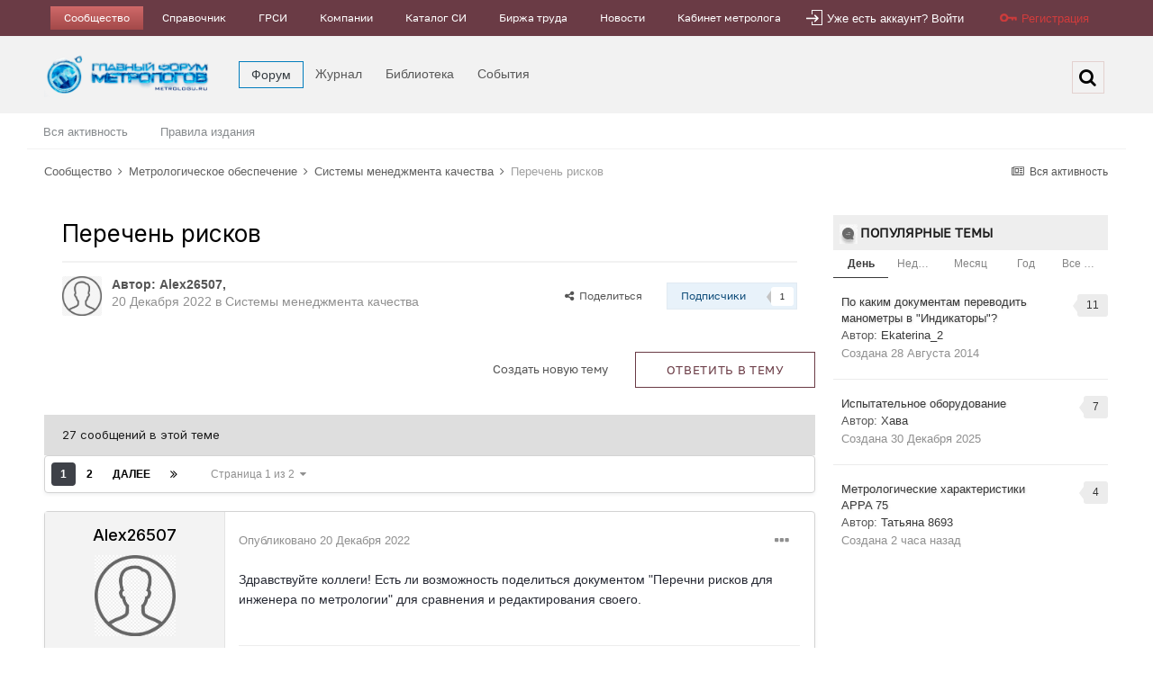

--- FILE ---
content_type: text/html;charset=UTF-8
request_url: https://metrologu.ru/topic/54778-%D0%BF%D0%B5%D1%80%D0%B5%D1%87%D0%B5%D0%BD%D1%8C-%D1%80%D0%B8%D1%81%D0%BA%D0%BE%D0%B2/
body_size: 43551
content:
<!DOCTYPE html>
<html lang="ru-RU" dir="ltr">
	<head>
		<meta charset="utf-8">
        
		<title>Перечень рисков - Системы менеджмента качества - Главный форум метрологов</title>
		
		
		
		<!--[if lt IE 9]>
			
		    <script src="//metrologu.ru/applications/core/interface/html5shiv/html5shiv.js"></script>
		<![endif]-->
		

	<meta name="viewport" content="width=device-width, initial-scale=1">



	<meta name="twitter:card" content="summary_large_image" />




	
		
			
				<meta property="og:title" content="Перечень рисков">
			
		
	

	
		
			
				<meta property="og:type" content="website">
			
		
	

	
		
			
				<meta property="og:url" content="https://metrologu.ru/topic/54778-%D0%BF%D0%B5%D1%80%D0%B5%D1%87%D0%B5%D0%BD%D1%8C-%D1%80%D0%B8%D1%81%D0%BA%D0%BE%D0%B2/">
			
		
	

	
		
			
				<meta name="description" content="Здравствуйте коллеги! Есть ли возможность поделиться документом &quot;Перечни рисков для инженера по метрологии&quot; для сравнения и редактирования своего.">
			
		
	

	
		
			
				<meta property="og:description" content="Здравствуйте коллеги! Есть ли возможность поделиться документом &quot;Перечни рисков для инженера по метрологии&quot; для сравнения и редактирования своего.">
			
		
	

	
		
			
				<meta property="og:updated_time" content="2023-01-13T15:58:13Z">
			
		
	

	
		
			
				<meta property="og:image" content="https://metrologu.ru/remoteuploads/monthly_2022_12/image.png.8385f35b5e667ae962af11cb13e28cd6.png">
			
		
	

	
		
			
				<meta property="og:site_name" content="Главный форум метрологов">
			
		
	

	
		
			
				<meta property="og:locale" content="ru_RU">
			
		
	


	
		<link rel="next" href="https://metrologu.ru/topic/54778-%D0%BF%D0%B5%D1%80%D0%B5%D1%87%D0%B5%D0%BD%D1%8C-%D1%80%D0%B8%D1%81%D0%BA%D0%BE%D0%B2/page/2/" />
	

	
		<link rel="last" href="https://metrologu.ru/topic/54778-%D0%BF%D0%B5%D1%80%D0%B5%D1%87%D0%B5%D0%BD%D1%8C-%D1%80%D0%B8%D1%81%D0%BA%D0%BE%D0%B2/page/2/" />
	

	
		<link rel="canonical" href="https://metrologu.ru/topic/54778-%D0%BF%D0%B5%D1%80%D0%B5%D1%87%D0%B5%D0%BD%D1%8C-%D1%80%D0%B8%D1%81%D0%BA%D0%BE%D0%B2/" />
	

	
		<link as="style" rel="preload" href="https://metrologu.ru/applications/core/interface/ckeditor/ckeditor/skins/ips/editor.css?t=P1PF" />
	





<link rel="manifest" href="https://metrologu.ru/manifest.webmanifest/">
<meta name="msapplication-config" content="https://metrologu.ru/browserconfig.xml/">
<meta name="msapplication-starturl" content="/">
<meta name="application-name" content="">
<meta name="apple-mobile-web-app-title" content="">

	<meta name="theme-color" content="#000000">


	<meta name="msapplication-TileColor" content="#f3f6f4">





	

	
		
			<link rel="icon" sizes="36x36" href="https://metrologu.ru/uploads/monthly_2025_08/android-chrome-36x36.png?v=1755583537">
		
	

	
		
			<link rel="icon" sizes="48x48" href="https://metrologu.ru/uploads/monthly_2025_08/android-chrome-48x48.png?v=1755583537">
		
	

	
		
			<link rel="icon" sizes="72x72" href="https://metrologu.ru/uploads/monthly_2025_08/android-chrome-72x72.png?v=1755583537">
		
	

	
		
			<link rel="icon" sizes="96x96" href="https://metrologu.ru/uploads/monthly_2025_08/android-chrome-96x96.png?v=1755583537">
		
	

	
		
			<link rel="icon" sizes="144x144" href="https://metrologu.ru/uploads/monthly_2025_08/android-chrome-144x144.png?v=1755583537">
		
	

	
		
			<link rel="icon" sizes="192x192" href="https://metrologu.ru/uploads/monthly_2025_08/android-chrome-192x192.png?v=1755583537">
		
	

	
		
			<link rel="icon" sizes="256x256" href="https://metrologu.ru/uploads/monthly_2025_08/android-chrome-256x256.png?v=1755583537">
		
	

	
		
			<link rel="icon" sizes="384x384" href="https://metrologu.ru/uploads/monthly_2025_08/android-chrome-384x384.png?v=1755583537">
		
	

	
		
			<link rel="icon" sizes="512x512" href="https://metrologu.ru/uploads/monthly_2025_08/android-chrome-512x512.png?v=1755583537">
		
	

	
		
			<meta name="msapplication-square70x70logo" content="https://metrologu.ru/uploads/monthly_2025_08/msapplication-square70x70logo.png?v=1755583537"/>
		
	

	
		
			<meta name="msapplication-TileImage" content="https://metrologu.ru/uploads/monthly_2025_08/msapplication-TileImage.png?v=1755583537"/>
		
	

	
		
			<meta name="msapplication-square150x150logo" content="https://metrologu.ru/uploads/monthly_2025_08/msapplication-square150x150logo.png?v=1755583537"/>
		
	

	
		
			<meta name="msapplication-wide310x150logo" content="https://metrologu.ru/uploads/monthly_2025_08/msapplication-wide310x150logo.png?v=1755583537"/>
		
	

	
		
			<meta name="msapplication-square310x310logo" content="https://metrologu.ru/uploads/monthly_2025_08/msapplication-square310x310logo.png?v=1755583537"/>
		
	

	
		
			
				<link rel="apple-touch-icon" href="https://metrologu.ru/uploads/monthly_2025_08/apple-touch-icon-57x57.png?v=1755583537">
			
		
	

	
		
			
				<link rel="apple-touch-icon" sizes="60x60" href="https://metrologu.ru/uploads/monthly_2025_08/apple-touch-icon-60x60.png?v=1755583537">
			
		
	

	
		
			
				<link rel="apple-touch-icon" sizes="72x72" href="https://metrologu.ru/uploads/monthly_2025_08/apple-touch-icon-72x72.png?v=1755583537">
			
		
	

	
		
			
				<link rel="apple-touch-icon" sizes="76x76" href="https://metrologu.ru/uploads/monthly_2025_08/apple-touch-icon-76x76.png?v=1755583537">
			
		
	

	
		
			
				<link rel="apple-touch-icon" sizes="114x114" href="https://metrologu.ru/uploads/monthly_2025_08/apple-touch-icon-114x114.png?v=1755583537">
			
		
	

	
		
			
				<link rel="apple-touch-icon" sizes="120x120" href="https://metrologu.ru/uploads/monthly_2025_08/apple-touch-icon-120x120.png?v=1755583537">
			
		
	

	
		
			
				<link rel="apple-touch-icon" sizes="144x144" href="https://metrologu.ru/uploads/monthly_2025_08/apple-touch-icon-144x144.png?v=1755583537">
			
		
	

	
		
			
				<link rel="apple-touch-icon" sizes="152x152" href="https://metrologu.ru/uploads/monthly_2025_08/apple-touch-icon-152x152.png?v=1755583537">
			
		
	

	
		
			
				<link rel="apple-touch-icon" sizes="180x180" href="https://metrologu.ru/uploads/monthly_2025_08/apple-touch-icon-180x180.png?v=1755583537">
			
		
	





<link rel="preload" href="//metrologu.ru/applications/core/interface/font/fontawesome-webfont.woff2?v=4.7.0" as="font" crossorigin="anonymous">
		


	<link rel="preconnect" href="https://fonts.googleapis.com">
	<link rel="preconnect" href="https://fonts.gstatic.com" crossorigin>
	
		<link href="https://fonts.googleapis.com/css2?family=Inter:wght@300;400;500;600;700&display=swap" rel="stylesheet">
	



	<link rel='stylesheet' href='https://metrologu.ru/uploads/css_built_2/341e4a57816af3ba440d891ca87450ff_framework.css?v=acfe4fcf1d1766250950' media='all'>

	<link rel='stylesheet' href='https://metrologu.ru/uploads/css_built_2/05e81b71abe4f22d6eb8d1a929494829_responsive.css?v=acfe4fcf1d1766250950' media='all'>

	<link rel='stylesheet' href='https://metrologu.ru/uploads/css_built_2/20446cf2d164adcc029377cb04d43d17_flags.css?v=acfe4fcf1d1766250950' media='all'>

	<link rel='stylesheet' href='https://metrologu.ru/uploads/css_built_2/90eb5adf50a8c640f633d47fd7eb1778_core.css?v=acfe4fcf1d1766250950' media='all'>

	<link rel='stylesheet' href='https://metrologu.ru/uploads/css_built_2/5a0da001ccc2200dc5625c3f3934497d_core_responsive.css?v=acfe4fcf1d1766250950' media='all'>

	<link rel='stylesheet' href='https://metrologu.ru/uploads/css_built_2/62e269ced0fdab7e30e026f1d30ae516_forums.css?v=acfe4fcf1d1766250950' media='all'>

	<link rel='stylesheet' href='https://metrologu.ru/uploads/css_built_2/76e62c573090645fb99a15a363d8620e_forums_responsive.css?v=acfe4fcf1d1766250950' media='all'>

	<link rel='stylesheet' href='https://metrologu.ru/uploads/css_built_2/ebdea0c6a7dab6d37900b9190d3ac77b_topics.css?v=acfe4fcf1d1766250950' media='all'>





<link rel='stylesheet' href='https://metrologu.ru/uploads/css_built_2/258adbb6e4f3e83cd3b355f84e3fa002_custom.css?v=acfe4fcf1d1766250950' media='all'>




		
		<!-- 

	
	<link rel='shortcut icon' href='https://metrologu.ru/uploads/monthly_2025_12/favicon.png' type="image/png">
 -->
      <script type="text/javascript" src="https://metrologu.ru/public/js/baner_hover.js" tppabs="https://metrologu.ru/public/js/baner_hover.js"></script>
      <script src="https://metrologu.ru/public/js/baner_hover.js"></script>
      <link rel="icon" href="https://metrologu.ru/favicon.ico" type="image/svg+xml">
      
      <!-- Снег на сайте -->
      <!-- <link href="https://metrologu.ru/snowFlakes/snow.min.css" rel="stylesheet">
      <script src="https://metrologu.ru/snowFlakes/Snow.js"></script> -->

      
      <!-- Yandex.Metrika counter -->
      <script type="text/javascript" >
         (function(m,e,t,r,i,k,a){m[i]=m[i]||function(){(m[i].a=m[i].a||[]).push(arguments)};
         m[i].l=1*new Date();
         for (var j = 0; j < document.scripts.length; j++) {if (document.scripts[j].src === r) { return; }}
         k=e.createElement(t),a=e.getElementsByTagName(t)[0],k.async=1,k.src=r,a.parentNode.insertBefore(k,a)})
         (window, document, "script", "https://mc.yandex.ru/metrika/tag.js", "ym");

         ym(41163984, "init", {
              clickmap:true,
              trackLinks:true,
              accurateTrackBounce:true
         });
      </script>
      <noscript><div><img src="https://mc.yandex.ru/watch/41163984" style="position:absolute; left:-9999px;" alt="" /></div></noscript>
      <!-- /Yandex.Metrika counter -->
      
	</head>
  
	<body class='ipsApp ipsApp_front ipsJS_none ipsClearfix' data-controller='core.front.core.app' data-message="" data-pageApp='forums' data-pageLocation='front' data-pageModule='forums' data-pageController='topic' data-pageID='54778'  >
		
        

        

		  <a href='#ipsLayout_mainArea' class='ipsHide' title='Перейти к основному контенту на странице' accesskey='m'>Перейти к контенту</a>
		
			<div id='ipsLayout_headerMenu' class='ipsClearfix ipsResponsive_hidePhone'>
                <div class='ipsLayout_container'>
                    <ul class="ipsList_reset ipsList_navTop">
                        
<!-- <li><a href="https://metrologu.ru/files/">Файлы</a></li>
<li><a href="https://metrologu.ru/blogs/?app=blogs">Статьи</a></li> -->


<li class="active"><a href="https://metrologu.ru" >Сообщество</a></li>

<li ><a href="https://info.metrologu.ru/" target="_blank">Справочник</a></li>

<li ><a href="https://info.metrologu.ru/grsi/" target="_blank">ГРСИ</a></li>

<li ><a href="https://org.metrologu.ru" target="_blank">Компании</a></li>

<li ><a href="https://pribor.metrologu.ru" target="_blank">Каталог СИ</a></li>

<li ><a href="https://job.metrologu.ru" target="_blank">Биржа труда</a></li>

<li ><a href="https://news.metrologu.ru/" target="_blank">Новости</a></li>

<li ><a href="https://kabinet.metrologu.ru/my/" target="_blank">Кабинет метролога</a></li>




                    </ul>
						

	<ul id='elUserNav' class='ipsList_inline cSignedOut ipsClearfix ipsResponsive_hidePhone ipsResponsive_block'>
		<li id='elSignInLink' class="red">
			<a href='https://metrologu.ru/login/' data-ipsMenu-closeOnClick="false" data-ipsMenu id='elUserSignIn'>
				<div class="customIcons signin"></div>
                Уже есть аккаунт? Войти
			</a>
			
<div id='elUserSignIn_menu' class='ipsMenu ipsMenu_auto ipsHide'>
	<form accept-charset='utf-8' method='post' action='https://metrologu.ru/login/'>
		<input type="hidden" name="csrfKey" value="f0428e93b0b737596363c39f280143e6">
		<input type="hidden" name="ref" value="aHR0cHM6Ly9tZXRyb2xvZ3UucnUvdG9waWMvNTQ3NzgtJUQwJUJGJUQwJUI1JUQxJTgwJUQwJUI1JUQxJTg3JUQwJUI1JUQwJUJEJUQxJThDLSVEMSU4MCVEMCVCOCVEMSU4MSVEMCVCQSVEMCVCRSVEMCVCMi8=">
		<div data-role="loginForm">
			
			
			
				
<div class="ipsPad ipsForm ipsForm_vertical">
	<h4 class="ipsType_sectionHead">Войти</h4>
	<br><br>
	<ul class='ipsList_reset'>
		<li class="ipsFieldRow ipsFieldRow_noLabel ipsFieldRow_fullWidth">
			
			
				<input type="text" placeholder="Имя пользователя или адрес email" name="auth" autocomplete="email">
			
		</li>
		<li class="ipsFieldRow ipsFieldRow_noLabel ipsFieldRow_fullWidth">
			<input type="password" placeholder="Пароль" name="password" autocomplete="current-password">
		</li>
		<li class="ipsFieldRow ipsFieldRow_checkbox ipsClearfix">
			<span class="ipsCustomInput">
				<input type="checkbox" name="remember_me" id="remember_me_checkbox" value="1" checked aria-checked="true">
				<span></span>
			</span>
			<div class="ipsFieldRow_content">
				<label class="ipsFieldRow_label" for="remember_me_checkbox">Запомнить меня</label>
				<span class="ipsFieldRow_desc">Не рекомендовано на общедоступных компьютерах</span>
			</div>
		</li>
		<li class="ipsFieldRow ipsFieldRow_fullWidth">
			<button type="submit" name="_processLogin" value="usernamepassword" class="ipsButton ipsButton_primary ipsButton_small" id="elSignIn_submit">Войти</button>
			
				<p class="ipsType_right ipsType_small">
					
						<a href='https://metrologu.ru/lostpassword/' data-ipsDialog data-ipsDialog-title='Забыли пароль?'>
					
					Забыли пароль?</a>
				</p>
			
		</li>
	</ul>
</div>
			
		</div>
	</form>
</div>
		</li>
		
			<li class="transparent">
				
					<a href='https://metrologu.ru/register/' data-ipsDialog data-ipsDialog-size='narrow' data-ipsDialog-title='Регистрация' id='elRegisterButton'>
                    <div class="customIcons signup"></div>
					Регистрация
					</a>
              
			</li>
		
	</ul>

                </div>
            </div>
        
		
			<div id='ipsLayout_header' class='ipsClearfix'>
				<header>
					<div class='ipsLayout_container'>
					


<a href='https://metrologu.ru/' id='elLogo' accesskey='1'><img src="https://metrologu.ru/uploads/monthly_2025_12/LedyanoyLogo_Full.png.a4903fef450691ead64a3cb624b5af1d.png" alt='Главный форум метрологов'></a>

					

	<nav data-controller='core.front.core.navBar' class='navBar  '>
		<div class='ipsNavBar_primary ipsClearfix '>
			 
<ul class='ipsMobileHamburger ipsList_reset ipsResponsive_hideDesktop'>
	<li data-ipsDrawer data-ipsDrawer-drawerElem='#elMobileDrawer'>
		<a href='#' >
			
			
				
			
			
			
			<i class='fa fa-navicon'></i>
		</a>
	</li>
</ul>
          <ul data-role="primaryNavBar" class='ipsResponsive_showDesktop'>
				


	
	

	
		
		
			
		
		<li class='ipsNavBar_active' data-active id='elNavSecondary_8' data-role="navBarItem" data-navApp="forums" data-navExt="Forums">
			
			
				<a href="https://metrologu.ru"  data-navItem-id="8" data-navDefault>
					Форум<span class='ipsNavBar_active__identifier'></span>
				</a>
			
			
				<ul class='ipsNavBar_secondary ' data-role='secondaryNavBar'>
					


	
	

	
	

	
		
		
		<li  id='elNavSecondary_3' data-role="navBarItem" data-navApp="core" data-navExt="AllActivity">
			
			
				<a href="https://metrologu.ru/discover/"  data-navItem-id="3" >
					Вся активность<span class='ipsNavBar_active__identifier'></span>
				</a>
			
			
		</li>
	
	

	
	

	
		
		
		<li  id='elNavSecondary_14' data-role="navBarItem" data-navApp="core" data-navExt="Guidelines">
			
			
				<a href="https://metrologu.ru/guidelines/"  data-navItem-id="14" >
					Правила издания<span class='ipsNavBar_active__identifier'></span>
				</a>
			
			
		</li>
	
	

					<li class='ipsHide' id='elNavigationMore_8' data-role='navMore'>
						<a href='#' data-ipsMenu data-ipsMenu-appendTo='#elNavigationMore_8' id='elNavigationMore_8_dropdown'>... <i class='fa fa-caret-down'></i></a>
						<ul class='ipsHide ipsMenu ipsMenu_auto' id='elNavigationMore_8_dropdown_menu' data-role='moreDropdown'></ul>
					</li>
				</ul>
			
		</li>
	
	

	
		
		
		<li  id='elNavSecondary_11' data-role="navBarItem" data-navApp="blog" data-navExt="Blogs">
			
			
				<a href="https://metrologu.ru/blogs/"  data-navItem-id="11" >
					Журнал<span class='ipsNavBar_active__identifier'></span>
				</a>
			
			
		</li>
	
	

	
		
		
		<li  id='elNavSecondary_10' data-role="navBarItem" data-navApp="downloads" data-navExt="Downloads">
			
			
				<a href="https://metrologu.ru/files/"  data-navItem-id="10" >
					Библиотека<span class='ipsNavBar_active__identifier'></span>
				</a>
			
			
		</li>
	
	

	
		
		
		<li  id='elNavSecondary_9' data-role="navBarItem" data-navApp="calendar" data-navExt="Calendar">
			
			
				<a href="https://metrologu.ru/events/"  data-navItem-id="9" >
					События<span class='ipsNavBar_active__identifier'></span>
				</a>
			
			
		</li>
	
	

	
	

	
	

				<li class='ipsHide' id='elNavigationMore' data-role='navMore'>
					<a href='#' data-ipsMenu data-ipsMenu-appendTo='#elNavigationMore' id='elNavigationMore_dropdown'>...</a>
					<ul class='ipsNavBar_secondary ipsHide' data-role='secondaryNavBar'>
						<li class='ipsHide' id='elNavigationMore_more' data-role='navMore'>
							<a href='#' data-ipsMenu data-ipsMenu-appendTo='#elNavigationMore_more' id='elNavigationMore_more_dropdown'>... <i class='fa fa-caret-down'></i></a>
							<ul class='ipsHide ipsMenu ipsMenu_auto' id='elNavigationMore_more_dropdown_menu' data-role='moreDropdown'></ul>
						</li>
					</ul>
				</li>
			</ul>
<ul data-role="primaryNavBarM" class='ipsResponsive_showTablet'>
				


	
	

	
		
		
			
		
		<li class='ipsNavBar_active' data-active id='elNavSecondaryM_8' data-role="navBarMItem" data-navApp="forums" data-navExt="Forums">
			
			
				<a href="https://metrologu.ru"  data-navItem-id="8" data-navDefault>
					<i class='fa fa-lg navBarApp_8'></i><span class='ipsNavBar_active__identifier'></span>
				</a>
			
			
				<ul class='ipsNavBar_secondary ' data-role='secondaryMNavBar'>
					


	
	

	
	

	
		
		
		<li  id='elNavSecondary_3' data-role="navBarItem" data-navApp="core" data-navExt="AllActivity">
			
			
				<a href="https://metrologu.ru/discover/"  data-navItem-id="3" >
					Вся активность<span class='ipsNavBar_active__identifier'></span>
				</a>
			
			
		</li>
	
	

	
	

	
		
		
		<li  id='elNavSecondary_14' data-role="navBarItem" data-navApp="core" data-navExt="Guidelines">
			
			
				<a href="https://metrologu.ru/guidelines/"  data-navItem-id="14" >
					Правила издания<span class='ipsNavBar_active__identifier'></span>
				</a>
			
			
		</li>
	
	

				</ul>
			
		</li>
	
	

	
		
		
		<li  id='elNavSecondaryM_11' data-role="navBarMItem" data-navApp="blog" data-navExt="Blogs">
			
			
				<a href="https://metrologu.ru/blogs/"  data-navItem-id="11" >
					<i class='fa fa-lg navBarApp_11'></i><span class='ipsNavBar_active__identifier'></span>
				</a>
			
			
		</li>
	
	

	
		
		
		<li  id='elNavSecondaryM_10' data-role="navBarMItem" data-navApp="downloads" data-navExt="Downloads">
			
			
				<a href="https://metrologu.ru/files/"  data-navItem-id="10" >
					<i class='fa fa-lg navBarApp_10'></i><span class='ipsNavBar_active__identifier'></span>
				</a>
			
			
		</li>
	
	

	
		
		
		<li  id='elNavSecondaryM_9' data-role="navBarMItem" data-navApp="calendar" data-navExt="Calendar">
			
			
				<a href="https://metrologu.ru/events/"  data-navItem-id="9" >
					<i class='fa fa-lg navBarApp_9'></i><span class='ipsNavBar_active__identifier'></span>
				</a>
			
			
		</li>
	
	

	
	

	
	

			</ul>

          

	<div id="elSearchWrapper">
		<div id='elSearch' class='ipsPos_right'  data-controller="core.front.core.quickSearch" itemprop="potentialAction" itemscope itemtype="http://schema.org/SearchAction" data-default='forums_topic'>
			<form accept-charset='utf-8' action='//metrologu.ru/search/?do=quicksearch' method='post'>
			        <meta itemprop="target" content="https://metrologu.ru/search/?q={q}">
                <input type='hidden' id='elSearchField' placeholder='Поиск...' name='q' autocomplete='off' aria-label='Поиск'>
                <details class='cSearchFilter ipsHide'>
                    <summary class='cSearchFilter__text'></summary>
                    <ul class='cSearchFilter__menu'>
                        
                        <li><label><input type="radio" name="type" value="all" ><span class='cSearchFilter__menuText'>Везде</span></label></li>
                        
                            
                                <li><label><input type="radio" name="type" value='contextual_{&quot;type&quot;:&quot;forums_topic&quot;,&quot;nodes&quot;:26}' checked><span class='cSearchFilter__menuText'>В этом форуме</span></label></li>
                            
                                <li><label><input type="radio" name="type" value='contextual_{&quot;type&quot;:&quot;forums_topic&quot;,&quot;item&quot;:54778}' checked><span class='cSearchFilter__menuText'>В этой теме</span></label></li>
                            
                        
                        
                            <li><label><input type="radio" name="type" value="core_statuses_status"><span class='cSearchFilter__menuText'>Статусы</span></label></li>
                        
                            <li><label><input type="radio" name="type" value="forums_topic"><span class='cSearchFilter__menuText'>Форум</span></label></li>
                        
                            <li><label><input type="radio" name="type" value="calendar_event"><span class='cSearchFilter__menuText'>События</span></label></li>
                        
                            <li><label><input type="radio" name="type" value="downloads_file"><span class='cSearchFilter__menuText'>Библиотека</span></label></li>
                        
                            <li><label><input type="radio" name="type" value="blog_entry"><span class='cSearchFilter__menuText'>Журнал</span></label></li>
                        
                            <li><label><input type="radio" name="type" value="cms_pages_pageitem"><span class='cSearchFilter__menuText'>Статьи</span></label></li>
                        
                            <li><label><input type="radio" name="type" value="cms_records1"><span class='cSearchFilter__menuText'>Articles</span></label></li>
                        
                            <li><label><input type="radio" name="type" value="core_members"><span class='cSearchFilter__menuText'>Пользователи</span></label></li>
                        
                    </ul>
                </details>
				<button class='cSearchSubmit' type="submit" aria-label='Поиск'><i class="fa fa-search"></i></button>
			</form>
		</div>
	</div>

		</div>
	</nav>

					</div>
				</header>

				
<ul id='elMobileNav' class='ipsResponsive_showPhone' data-controller='core.front.core.mobileNav'>
	
		
			
			
				
				
			
				
					<li id='elMobileBreadcrumb'>
						<a href='https://metrologu.ru/forum/26-%D1%81%D0%B8%D1%81%D1%82%D0%B5%D0%BC%D1%8B-%D0%BC%D0%B5%D0%BD%D0%B5%D0%B4%D0%B6%D0%BC%D0%B5%D0%BD%D1%82%D0%B0-%D0%BA%D0%B0%D1%87%D0%B5%D1%81%D1%82%D0%B2%D0%B0/'>
							<span>Системы менеджмента качества</span>
						</a>
					</li>
				
				
			
				
				
			
		
	
	
	
	<li >
		<a data-action="defaultStream" href='https://metrologu.ru/discover/'><i class="fa fa-newspaper-o" aria-hidden="true"></i></a>
	</li>
  	


	

	
		<li class='ipsJS_show'>
			<a href='https://metrologu.ru/search/'  data-action="mobileSearch"><i class='fa fa-search'></i></a>
		</li>
	
</ul>
			</div>
		
      
     	<!-- Снег на сайте 
		<script> new Snow (); </script> -->
      
		<main id='ipsLayout_body' class='ipsLayout_container'>
			<div id='ipsLayout_contentArea'>
				<div id='ipsLayout_contentWrapper'>
					
<nav class='ipsBreadcrumb ipsBreadcrumb_top ipsFaded_withHover ipsResponsive_hidePhone'>
	

	<ul class='ipsList_inline ipsPos_right'>
		
		<li >
			<a data-action="defaultStream" class='ipsType_light '  href='https://metrologu.ru/discover/'><i class="fa fa-newspaper-o" aria-hidden="true"></i> <span>Вся активность</span></a>
		</li>
		
	</ul>

	<ul data-role="breadcrumbList">
		<li>
			<a title="Сообщество" href='https://metrologu.ru/'>
				<span>Сообщество <i class='fa fa-angle-right'></i></span>
			</a>
		</li>
		
		
      		
			<li class="ipsResponsive_showDesktop">
				
              	
					<a href='https://metrologu.ru/forum/10-%D0%BC%D0%B5%D1%82%D1%80%D0%BE%D0%BB%D0%BE%D0%B3%D0%B8%D1%87%D0%B5%D1%81%D0%BA%D0%BE%D0%B5-%D0%BE%D0%B1%D0%B5%D1%81%D0%BF%D0%B5%D1%87%D0%B5%D0%BD%D0%B8%D0%B5/'>
						<span>Метрологическое обеспечение <i class='fa fa-angle-right' aria-hidden="true"></i></span>
					</a>
				
			</li>
      		
		
      		
			<li class="ipsResponsive_showDesktop">
				
              	
					<a href='https://metrologu.ru/forum/26-%D1%81%D0%B8%D1%81%D1%82%D0%B5%D0%BC%D1%8B-%D0%BC%D0%B5%D0%BD%D0%B5%D0%B4%D0%B6%D0%BC%D0%B5%D0%BD%D1%82%D0%B0-%D0%BA%D0%B0%D1%87%D0%B5%D1%81%D1%82%D0%B2%D0%B0/'>
						<span>Системы менеджмента качества <i class='fa fa-angle-right' aria-hidden="true"></i></span>
					</a>
				
			</li>
      		
		
      		
              		<li class="ipsResponsive_hideDesktop">
          				<a href='https://metrologu.ru/forum/26-%D1%81%D0%B8%D1%81%D1%82%D0%B5%D0%BC%D1%8B-%D0%BC%D0%B5%D0%BD%D0%B5%D0%B4%D0%B6%D0%BC%D0%B5%D0%BD%D1%82%D0%B0-%D0%BA%D0%B0%D1%87%D0%B5%D1%81%D1%82%D0%B2%D0%B0/' title='Системы менеджмента качества'>...</a><i class='fa fa-angle-right' aria-hidden="true"></i>
      				</li>
            
			<li >
				
              	
					Перечень рисков
				
			</li>
      		
		
	</ul>
</nav>
                   <aside>

 </aside>
					
					<div id='ipsLayout_mainArea'>
						
						
						
						

	




						



<div class="ipsPageHeader ipsResponsive_pull ipsPadding sm:ipsPadding:half ipsMargin_bottom">
	
	<div class="ipsFlex ipsFlex-ai:center ipsFlex-fw:wrap ipsGap:4">
		<div class="ipsFlex-flex:11">
			<h1 class="ipsType_pageTitle ipsContained_container">
				

				
				
					<span class="ipsType_break ipsContained">
						<span>Перечень рисков</span>
					</span>
				
			</h1>
			
			
		</div>
		
	</div>
	<hr class="ipsHr">
	<div class="ipsPageHeader__meta ipsFlex ipsFlex-jc:between ipsFlex-ai:center ipsFlex-fw:wrap ipsGap:3">
		<div class="ipsFlex-flex:11">
			<div class="ipsPhotoPanel ipsPhotoPanel_mini ipsPhotoPanel_notPhone ipsClearfix">
				


	<a href="https://metrologu.ru/profile/127606-alex26507/" rel="nofollow" data-ipsHover data-ipsHover-width="370" data-ipsHover-target="https://metrologu.ru/profile/127606-alex26507/?do=hovercard" class="ipsUserPhoto ipsUserPhoto_mini" title="Перейти в профиль пользователя Alex26507">
		<img src='https://metrologu.ru/uploads/set_resources_2/84c1e40ea0e759e3f1505eb1788ddf3c_default_photo.png' alt='Alex26507' loading="lazy">
	</a>

				<div>
					<p class="ipsType_reset ipsType_blendLinks">
						<span class="ipsType_normal">
						
							<strong>Автор: <span itemprop='name'>


<a href='https://metrologu.ru/profile/127606-alex26507/' rel="nofollow" data-ipsHover data-ipsHover-width='370' data-ipsHover-target='https://metrologu.ru/profile/127606-alex26507/?do=hovercard&amp;referrer=https%253A%252F%252Fmetrologu.ru%252Ftopic%252F54778-%2525D0%2525BF%2525D0%2525B5%2525D1%252580%2525D0%2525B5%2525D1%252587%2525D0%2525B5%2525D0%2525BD%2525D1%25258C-%2525D1%252580%2525D0%2525B8%2525D1%252581%2525D0%2525BA%2525D0%2525BE%2525D0%2525B2%252F' title="Перейти в профиль пользователя Alex26507" class="ipsType_break">Alex26507</a></span>, </strong><br>
							<span class="ipsType_light"><time datetime='2022-12-20T03:14:26Z' title='12/20/22 03:14' data-short='3 г'>20 Декабря 2022</time> в <a href="https://metrologu.ru/forum/26-%D1%81%D0%B8%D1%81%D1%82%D0%B5%D0%BC%D1%8B-%D0%BC%D0%B5%D0%BD%D0%B5%D0%B4%D0%B6%D0%BC%D0%B5%D0%BD%D1%82%D0%B0-%D0%BA%D0%B0%D1%87%D0%B5%D1%81%D1%82%D0%B2%D0%B0/">Системы менеджмента качества</a></span>
						
						</span>
					</p>
				</div>
			</div>
		</div>
		
			<div class="ipsFlex-flex:01 ipsResponsive_hidePhone">
				<div class="ipsFlex ipsFlex-ai:center ipsFlex-jc:center ipsGap:3 ipsGap_row:0">
					
						


    <a href='#elShareItem_885980184_menu' id='elShareItem_885980184' data-ipsMenu class='ipsShareButton ipsButton ipsButton_verySmall ipsButton_link ipsButton_link--light'>
        <span><i class='fa fa-share-alt'></i></span> &nbsp;Поделиться
    </a>

    <div class='ipsPadding ipsMenu ipsMenu_normal ipsHide' id='elShareItem_885980184_menu' data-controller="core.front.core.sharelink">
        
        
        <span data-ipsCopy data-ipsCopy-flashmessage>
            <a href="https://metrologu.ru/topic/54778-%D0%BF%D0%B5%D1%80%D0%B5%D1%87%D0%B5%D0%BD%D1%8C-%D1%80%D0%B8%D1%81%D0%BA%D0%BE%D0%B2/" class="ipsButton ipsButton_light ipsButton_small ipsButton_fullWidth" data-role="copyButton" data-clipboard-text="https://metrologu.ru/topic/54778-%D0%BF%D0%B5%D1%80%D0%B5%D1%87%D0%B5%D0%BD%D1%8C-%D1%80%D0%B8%D1%81%D0%BA%D0%BE%D0%B2/" data-ipstooltip title='Copy Link to Clipboard'><i class="fa fa-clone"></i> https://metrologu.ru/topic/54778-%D0%BF%D0%B5%D1%80%D0%B5%D1%87%D0%B5%D0%BD%D1%8C-%D1%80%D0%B8%D1%81%D0%BA%D0%BE%D0%B2/</a>
        </span>
        <ul class='ipsShareLinks ipsMargin_top:half'>
            
                <li>
<a href="https://x.com/share?url=https%3A%2F%2Fmetrologu.ru%2Ftopic%2F54778-%2525D0%2525BF%2525D0%2525B5%2525D1%252580%2525D0%2525B5%2525D1%252587%2525D0%2525B5%2525D0%2525BD%2525D1%25258C-%2525D1%252580%2525D0%2525B8%2525D1%252581%2525D0%2525BA%2525D0%2525BE%2525D0%2525B2%2F" class="cShareLink cShareLink_x" target="_blank" data-role="shareLink" title='Share on X' data-ipsTooltip rel='nofollow noopener'>
    <i class="fa fa-x"></i>
</a></li>
            
                <li>
<a href="https://www.facebook.com/sharer/sharer.php?u=https%3A%2F%2Fmetrologu.ru%2Ftopic%2F54778-%25D0%25BF%25D0%25B5%25D1%2580%25D0%25B5%25D1%2587%25D0%25B5%25D0%25BD%25D1%258C-%25D1%2580%25D0%25B8%25D1%2581%25D0%25BA%25D0%25BE%25D0%25B2%2F" class="cShareLink cShareLink_facebook" target="_blank" data-role="shareLink" title='Поделиться через Facebook' data-ipsTooltip rel='noopener nofollow'>
	<i class="fa fa-facebook"></i>
</a></li>
            
                <li>
<a href="mailto:?subject=%D0%9F%D0%B5%D1%80%D0%B5%D1%87%D0%B5%D0%BD%D1%8C%20%D1%80%D0%B8%D1%81%D0%BA%D0%BE%D0%B2&body=https%3A%2F%2Fmetrologu.ru%2Ftopic%2F54778-%25D0%25BF%25D0%25B5%25D1%2580%25D0%25B5%25D1%2587%25D0%25B5%25D0%25BD%25D1%258C-%25D1%2580%25D0%25B8%25D1%2581%25D0%25BA%25D0%25BE%25D0%25B2%2F" rel='nofollow' class='cShareLink cShareLink_email' title='Поделиться через email' data-ipsTooltip>
	<i class="fa fa-envelope"></i>
</a></li>
            
                <li>
<a href="https://pinterest.com/pin/create/button/?url=https://metrologu.ru/topic/54778-%25D0%25BF%25D0%25B5%25D1%2580%25D0%25B5%25D1%2587%25D0%25B5%25D0%25BD%25D1%258C-%25D1%2580%25D0%25B8%25D1%2581%25D0%25BA%25D0%25BE%25D0%25B2/&amp;media=https://metrologu.ru/uploads/monthly_2021_04/logo.png.c3c9ad5ace23a5ff7acea3f002843fc6.png" class="cShareLink cShareLink_pinterest" rel="nofollow noopener" target="_blank" data-role="shareLink" title='Поделиться через Pinterest' data-ipsTooltip>
	<i class="fa fa-pinterest"></i>
</a></li>
            
        </ul>
        
            <hr class='ipsHr'>
            <button class='ipsHide ipsButton ipsButton_verySmall ipsButton_light ipsButton_fullWidth ipsMargin_top:half' data-controller='core.front.core.webshare' data-role='webShare' data-webShareTitle='Перечень рисков' data-webShareText='Перечень рисков' data-webShareUrl='https://metrologu.ru/topic/54778-%D0%BF%D0%B5%D1%80%D0%B5%D1%87%D0%B5%D0%BD%D1%8C-%D1%80%D0%B8%D1%81%D0%BA%D0%BE%D0%B2/'>Прочее</button>
        
    </div>

					
					



					

<div data-followApp='forums' data-followArea='topic' data-followID='54778' data-controller='core.front.core.followButton'>
	

	<a href='https://metrologu.ru/login/' rel="nofollow" class="ipsFollow ipsPos_middle ipsButton ipsButton_light ipsButton_verySmall " data-role="followButton" data-ipsTooltip title='Чтобы подписаться, требуется авторизация'>
		<span>Подписчики</span>
		<span class='ipsCommentCount'>1</span>
	</a>

</div>
				</div>
			</div>
					
	</div>
	
	
</div>






<div class="ipsClearfix">
	<ul class="ipsToolList ipsToolList_horizontal ipsClearfix ipsSpacer_both ">
		
			<li class="ipsToolList_primaryAction">
				<span data-controller="forums.front.topic.reply">
					
						<a href="#replyForm" class="ipsButton ipsButton_important ipsButton_medium ipsButton_fullWidth" data-action="replyToTopic">Ответить в тему</a>
					
				</span>
			</li>
		
		
			<li class="ipsResponsive_hidePhone">
				
					<a href="https://metrologu.ru/forum/26-%D1%81%D0%B8%D1%81%D1%82%D0%B5%D0%BC%D1%8B-%D0%BC%D0%B5%D0%BD%D0%B5%D0%B4%D0%B6%D0%BC%D0%B5%D0%BD%D1%82%D0%B0-%D0%BA%D0%B0%D1%87%D0%B5%D1%81%D1%82%D0%B2%D0%B0/?do=add" class="ipsButton ipsButton_link ipsButton_medium ipsButton_fullWidth" title="Создать новую тему на этом форуме">Создать новую тему</a>
				
			</li>
		
		
	</ul>
</div>

<div id="comments" data-controller="core.front.core.commentFeed,forums.front.topic.view, core.front.core.ignoredComments" data-autopoll data-baseurl="https://metrologu.ru/topic/54778-%D0%BF%D0%B5%D1%80%D0%B5%D1%87%D0%B5%D0%BD%D1%8C-%D1%80%D0%B8%D1%81%D0%BA%D0%BE%D0%B2/"  data-feedid="topic-54778" class="cTopic ipsClear ipsSpacer_top">
	
		<h2 class="ipsType_sectionTitle ipsType_reset ipsType_medium" data-role="comment_count" data-commentcountstring="js_num_topic_posts">27 сообщений в этой теме</h2>
			

				<div class="ipsBox ipsResponsive_pull ipsPadding:half ipsClearfix ipsClear ipsMargin_bottom">
					
					
						


	
	<ul class='ipsPagination' id='elPagination_076ec7cb08268f6f20050055ef85eeb9_373251138' data-ipsPagination-seoPagination='true' data-pages='2' data-ipsPagination  data-ipsPagination-pages="2" data-ipsPagination-perPage='25'>
		
			
				<li class='ipsPagination_first ipsPagination_inactive'><a href='https://metrologu.ru/topic/54778-%D0%BF%D0%B5%D1%80%D0%B5%D1%87%D0%B5%D0%BD%D1%8C-%D1%80%D0%B8%D1%81%D0%BA%D0%BE%D0%B2/#comments' rel="first" data-page='1' data-ipsTooltip title='Первая страница'><i class='fa fa-angle-double-left'></i></a></li>
				<li class='ipsPagination_prev ipsPagination_inactive'><a href='https://metrologu.ru/topic/54778-%D0%BF%D0%B5%D1%80%D0%B5%D1%87%D0%B5%D0%BD%D1%8C-%D1%80%D0%B8%D1%81%D0%BA%D0%BE%D0%B2/#comments' rel="prev" data-page='0' data-ipsTooltip title='Предыдущая страница'>Назад</a></li>
			
			<li class='ipsPagination_page ipsPagination_active'><a href='https://metrologu.ru/topic/54778-%D0%BF%D0%B5%D1%80%D0%B5%D1%87%D0%B5%D0%BD%D1%8C-%D1%80%D0%B8%D1%81%D0%BA%D0%BE%D0%B2/#comments' data-page='1'>1</a></li>
			
				
					<li class='ipsPagination_page'><a href='https://metrologu.ru/topic/54778-%D0%BF%D0%B5%D1%80%D0%B5%D1%87%D0%B5%D0%BD%D1%8C-%D1%80%D0%B8%D1%81%D0%BA%D0%BE%D0%B2/page/2/#comments' data-page='2'>2</a></li>
				
				<li class='ipsPagination_next'><a href='https://metrologu.ru/topic/54778-%D0%BF%D0%B5%D1%80%D0%B5%D1%87%D0%B5%D0%BD%D1%8C-%D1%80%D0%B8%D1%81%D0%BA%D0%BE%D0%B2/page/2/#comments' rel="next" data-page='2' data-ipsTooltip title='Следующая страница'>Далее</a></li>
				<li class='ipsPagination_last'><a href='https://metrologu.ru/topic/54778-%D0%BF%D0%B5%D1%80%D0%B5%D1%87%D0%B5%D0%BD%D1%8C-%D1%80%D0%B8%D1%81%D0%BA%D0%BE%D0%B2/page/2/#comments' rel="last" data-page='2' data-ipsTooltip title='Последняя страница'><i class='fa fa-angle-double-right'></i></a></li>
			
			
				<li class='ipsPagination_pageJump'>
					<a href='#' data-ipsMenu data-ipsMenu-closeOnClick='false' data-ipsMenu-appendTo='#elPagination_076ec7cb08268f6f20050055ef85eeb9_373251138' id='elPagination_076ec7cb08268f6f20050055ef85eeb9_373251138_jump'>Страница 1 из 2 &nbsp;<i class='fa fa-caret-down'></i></a>
					<div class='ipsMenu ipsMenu_narrow ipsPadding ipsHide' id='elPagination_076ec7cb08268f6f20050055ef85eeb9_373251138_jump_menu'>
						<form accept-charset='utf-8' method='post' action='https://metrologu.ru/topic/54778-%D0%BF%D0%B5%D1%80%D0%B5%D1%87%D0%B5%D0%BD%D1%8C-%D1%80%D0%B8%D1%81%D0%BA%D0%BE%D0%B2/#comments' data-role="pageJump" data-baseUrl='#'>
							<ul class='ipsForm ipsForm_horizontal'>
								<li class='ipsFieldRow'>
									<input type='number' min='1' max='2' placeholder='Номер страницы' class='ipsField_fullWidth' name='page'>
								</li>
								<li class='ipsFieldRow ipsFieldRow_fullWidth'>
									<input type='submit' class='ipsButton_fullWidth ipsButton ipsButton_verySmall ipsButton_primary' value='Перейти'>
								</li>
							</ul>
						</form>
					</div>
				</li>
			
		
	</ul>

					
				</div>
			
	

	

<div data-controller='core.front.core.recommendedComments' data-url='https://metrologu.ru/topic/54778-%D0%BF%D0%B5%D1%80%D0%B5%D1%87%D0%B5%D0%BD%D1%8C-%D1%80%D0%B8%D1%81%D0%BA%D0%BE%D0%B2/?recommended=comments' class='ipsRecommendedComments ipsHide'>
	<div data-role="recommendedComments">
		<h2 class='ipsType_sectionHead ipsType_large ipsType_bold ipsMargin_bottom'>Рекомендуемые сообщения</h2>
		
	</div>
</div>
	
	<div id="elPostFeed" data-role="commentFeed" data-controller="core.front.core.moderation" >
		<form action="https://metrologu.ru/topic/54778-%D0%BF%D0%B5%D1%80%D0%B5%D1%87%D0%B5%D0%BD%D1%8C-%D1%80%D0%B8%D1%81%D0%BA%D0%BE%D0%B2/?csrfKey=f0428e93b0b737596363c39f280143e6&amp;do=multimodComment" method="post" data-ipspageaction data-role="moderationTools">
			
			
				

					

					
					



<a id='comment-437980'></a>
<article  id='elComment_437980' class='cPost ipsBox ipsResponsive_pull  ipsComment  ipsComment_parent ipsClearfix ipsClear ipsColumns ipsColumns_noSpacing ipsColumns_collapsePhone    '>
	

	

	<div class='cAuthorPane_mobile ipsResponsive_showPhone'>
		<div class='cAuthorPane_photo'>
			<div class='cAuthorPane_photoWrap'>
				


	<a href="https://metrologu.ru/profile/127606-alex26507/" rel="nofollow" data-ipsHover data-ipsHover-width="370" data-ipsHover-target="https://metrologu.ru/profile/127606-alex26507/?do=hovercard" class="ipsUserPhoto ipsUserPhoto_large" title="Перейти в профиль пользователя Alex26507">
		<img src='https://metrologu.ru/uploads/set_resources_2/84c1e40ea0e759e3f1505eb1788ddf3c_default_photo.png' alt='Alex26507' loading="lazy">
	</a>

				
				
			</div>
		</div>
		<div class='cAuthorPane_content'>
			<h3 class='ipsType_sectionHead cAuthorPane_author ipsType_break ipsType_blendLinks ipsFlex ipsFlex-ai:center'>
				


<a href='https://metrologu.ru/profile/127606-alex26507/' rel="nofollow" data-ipsHover data-ipsHover-width='370' data-ipsHover-target='https://metrologu.ru/profile/127606-alex26507/?do=hovercard&amp;referrer=https%253A%252F%252Fmetrologu.ru%252Ftopic%252F54778-%2525D0%2525BF%2525D0%2525B5%2525D1%252580%2525D0%2525B5%2525D1%252587%2525D0%2525B5%2525D0%2525BD%2525D1%25258C-%2525D1%252580%2525D0%2525B8%2525D1%252581%2525D0%2525BA%2525D0%2525BE%2525D0%2525B2%252F' title="Перейти в профиль пользователя Alex26507" class="ipsType_break">Alex26507</a>
				<span class='ipsMargin_left:half'>

	
		<span title="Репутация пользователя" data-ipsTooltip class='ipsRepBadge ipsRepBadge_positive'>
	
			<i class='fa fa-plus-circle'></i> 1
	
		</span>
	
</span>
			</h3>
			<div class='ipsType_light ipsType_reset'>
				<a href='https://metrologu.ru/topic/54778-%D0%BF%D0%B5%D1%80%D0%B5%D1%87%D0%B5%D0%BD%D1%8C-%D1%80%D0%B8%D1%81%D0%BA%D0%BE%D0%B2/?do=findComment&amp;comment=437980' class='ipsType_blendLinks'>Опубликовано <time datetime='2022-12-20T03:14:26Z' title='12/20/22 03:14' data-short='3 г'>20 Декабря 2022</time></a>
				
			</div>
		</div>
	</div>
	<aside class='ipsComment_author cAuthorPane ipsColumn ipsColumn_medium ipsResponsive_hidePhone'>
		<h3 class='ipsType_sectionHead cAuthorPane_author ipsType_blendLinks ipsType_break'><strong>


<a href='https://metrologu.ru/profile/127606-alex26507/' rel="nofollow" data-ipsHover data-ipsHover-width='370' data-ipsHover-target='https://metrologu.ru/profile/127606-alex26507/?do=hovercard&amp;referrer=https%253A%252F%252Fmetrologu.ru%252Ftopic%252F54778-%2525D0%2525BF%2525D0%2525B5%2525D1%252580%2525D0%2525B5%2525D1%252587%2525D0%2525B5%2525D0%2525BD%2525D1%25258C-%2525D1%252580%2525D0%2525B8%2525D1%252581%2525D0%2525BA%2525D0%2525BE%2525D0%2525B2%252F' title="Перейти в профиль пользователя Alex26507" class="ipsType_break">Alex26507</a></strong>
			
		</h3>
		<ul class='cAuthorPane_info ipsList_reset'>
			<li data-role='photo' class='cAuthorPane_photo'>
				<div class='cAuthorPane_photoWrap'>
					


	<a href="https://metrologu.ru/profile/127606-alex26507/" rel="nofollow" data-ipsHover data-ipsHover-width="370" data-ipsHover-target="https://metrologu.ru/profile/127606-alex26507/?do=hovercard" class="ipsUserPhoto ipsUserPhoto_large" title="Перейти в профиль пользователя Alex26507">
		<img src='https://metrologu.ru/uploads/set_resources_2/84c1e40ea0e759e3f1505eb1788ddf3c_default_photo.png' alt='Alex26507' loading="lazy">
	</a>

					
					
				</div>
			</li>
			
				<li data-role='group'>Пользователи</li>
				
			
			
				<li data-role='reputation-badge'>
					

	
		<span title="Репутация пользователя" data-ipsTooltip class='ipsRepBadge ipsRepBadge_positive'>
	
			<i class='fa fa-plus-circle'></i> 1
	
		</span>
	

					
				</li>
				<li data-role='posts' class='ipsType_light'>54 сообщения</li>

				
          
			
				<li data-role='stats' class='ipsMargin_top'>
					<ul class="ipsList_reset ipsType_light ipsFlex ipsFlex-ai:center ipsFlex-jc:center ipsGap_row:2 cAuthorPane_stats">
						<li>
							<a href="https://metrologu.ru/profile/127606-alex26507/content/" title="54 сообщения" data-ipsTooltip class="ipsType_blendLinks">
								<i class="fa fa-comment"></i> 54
							</a>
						</li>
						
					</ul>
				</li>
			
			
				

	
	<li data-role='custom-field' class='ipsResponsive_hidePhone ipsType_break'>
		
<span class='ft'>Пол:</span><span class='fc'> муж</span>
	</li>
	
	<li data-role='custom-field' class='ipsResponsive_hidePhone ipsType_break'>
		
<span class='ft'>г. </span><span class='fc'>Пермский край</span>
	</li>
	

			
		</ul>
	</aside>
	<div class='ipsColumn ipsColumn_fluid ipsMargin:none'>
		

<div id='comment-437980_wrap' data-controller='core.front.core.comment' data-commentApp='forums' data-commentType='forums' data-commentID="437980" data-quoteData='{&quot;userid&quot;:127606,&quot;username&quot;:&quot;Alex26507&quot;,&quot;timestamp&quot;:1671506066,&quot;contentapp&quot;:&quot;forums&quot;,&quot;contenttype&quot;:&quot;forums&quot;,&quot;contentid&quot;:54778,&quot;contentclass&quot;:&quot;forums_Topic&quot;,&quot;contentcommentid&quot;:437980}' class='ipsComment_content ipsType_medium'>

	<div class='ipsComment_meta ipsType_light ipsFlex ipsFlex-ai:center ipsFlex-jc:between ipsFlex-fd:row-reverse'>
		<div class='ipsType_light ipsType_reset ipsType_blendLinks ipsComment_toolWrap'>
			<div class='ipsResponsive_hidePhone ipsComment_badges'>
				<ul class='ipsList_reset ipsFlex ipsFlex-jc:end ipsFlex-fw:wrap ipsGap:2 ipsGap_row:1'>
					
					
					
					
					
				</ul>
			</div>
			<ul class='ipsList_reset ipsComment_tools'>
				<li>
					<a href='#elControls_437980_menu' class='ipsComment_ellipsis' id='elControls_437980' title='Дополнительные опции...' data-ipsMenu data-ipsMenu-appendTo='#comment-437980_wrap'><i class='fa fa-ellipsis-h'></i></a>
					<ul id='elControls_437980_menu' class='ipsMenu ipsMenu_narrow ipsHide'>
						
							<li class='ipsMenu_item'><a href='https://metrologu.ru/topic/54778-%D0%BF%D0%B5%D1%80%D0%B5%D1%87%D0%B5%D0%BD%D1%8C-%D1%80%D0%B8%D1%81%D0%BA%D0%BE%D0%B2/?do=reportComment&amp;comment=437980' data-ipsDialog data-ipsDialog-remoteSubmit data-ipsDialog-size='medium' data-ipsDialog-flashMessage='Спасибо за вашу жалобу.' data-ipsDialog-title="Жалоба" data-action='reportComment' title='Подать жалобу на контент'>Жалоба</a></li>
						
						
                        
						
						
						
							
								
							
							
							
							
							
							
						
					</ul>
				</li>
				
			</ul>
		</div>

		<div class='ipsType_reset ipsResponsive_hidePhone'>
		   
		   Опубликовано <time datetime='2022-12-20T03:14:26Z' title='12/20/22 03:14' data-short='3 г'>20 Декабря 2022</time>
		   
			
			<span class='ipsResponsive_hidePhone'>
				
				
			</span>
		</div>
	</div>

	

    

	<div class='cPost_contentWrap'>
		
		<div data-role='commentContent' class='ipsType_normal ipsType_richText ipsPadding_bottom ipsContained' data-controller='core.front.core.lightboxedImages'>
			<p>
	Здравствуйте коллеги! Есть ли возможность поделиться документом "Перечни рисков для инженера по метрологии" для сравнения и редактирования своего.
</p>


			
		</div>

		
			<div class='ipsItemControls'>
				
					
						

	<div data-controller='core.front.core.reaction' class='ipsItemControls_right ipsClearfix '>	
		<div class='ipsReact ipsPos_right'>
			
				
				<div class='ipsReact_blurb ipsHide' data-role='reactionBlurb'>
					
				</div>
			
			
			
		</div>
	</div>

					
				
				<ul class='ipsComment_controls ipsClearfix ipsItemControls_left' data-role="commentControls">
					
						
						
							<li data-ipsQuote-editor='topic_comment' data-ipsQuote-target='#comment-437980' class='ipsJS_show'>
								<button class='ipsButton ipsButton_light ipsButton_verySmall ipsButton_narrow cMultiQuote ipsHide' data-action='multiQuoteComment' data-ipsTooltip data-ipsQuote-multiQuote data-mqId='mq437980' title='Множественная цитата'><i class='fa fa-plus'></i></button>
							</li>
							<li data-ipsQuote-editor='topic_comment' data-ipsQuote-target='#comment-437980' class='ipsJS_show'>
								<a href='#' data-action='quoteComment' data-ipsQuote-singleQuote>Цитата</a>
							</li>
						
						
						
												
					
					<li class='ipsHide' data-role='commentLoading'>
						<span class='ipsLoading ipsLoading_tiny ipsLoading_noAnim'></span>
					</li>
				</ul>
			</div>
		

		
	</div>

	
    
</div>
	</div>
</article>
					
					
					
				

					

					
					



<a id='comment-437986'></a>
<article  id='elComment_437986' class='cPost ipsBox ipsResponsive_pull  ipsComment  ipsComment_parent ipsClearfix ipsClear ipsColumns ipsColumns_noSpacing ipsColumns_collapsePhone    '>
	

	

	<div class='cAuthorPane_mobile ipsResponsive_showPhone'>
		<div class='cAuthorPane_photo'>
			<div class='cAuthorPane_photoWrap'>
				


	<a href="https://metrologu.ru/profile/69864-dom3n3c/" rel="nofollow" data-ipsHover data-ipsHover-width="370" data-ipsHover-target="https://metrologu.ru/profile/69864-dom3n3c/?do=hovercard" class="ipsUserPhoto ipsUserPhoto_large" title="Перейти в профиль пользователя Dom3n3c">
		<img src='https://metrologu.ru/uploads/set_resources_2/84c1e40ea0e759e3f1505eb1788ddf3c_default_photo.png' alt='Dom3n3c' loading="lazy">
	</a>

				
				
			</div>
		</div>
		<div class='cAuthorPane_content'>
			<h3 class='ipsType_sectionHead cAuthorPane_author ipsType_break ipsType_blendLinks ipsFlex ipsFlex-ai:center'>
				


<a href='https://metrologu.ru/profile/69864-dom3n3c/' rel="nofollow" data-ipsHover data-ipsHover-width='370' data-ipsHover-target='https://metrologu.ru/profile/69864-dom3n3c/?do=hovercard&amp;referrer=https%253A%252F%252Fmetrologu.ru%252Ftopic%252F54778-%2525D0%2525BF%2525D0%2525B5%2525D1%252580%2525D0%2525B5%2525D1%252587%2525D0%2525B5%2525D0%2525BD%2525D1%25258C-%2525D1%252580%2525D0%2525B8%2525D1%252581%2525D0%2525BA%2525D0%2525BE%2525D0%2525B2%252F' title="Перейти в профиль пользователя Dom3n3c" class="ipsType_break">Dom3n3c</a>
				<span class='ipsMargin_left:half'>

	
		<span title="Репутация пользователя" data-ipsTooltip class='ipsRepBadge ipsRepBadge_positive'>
	
			<i class='fa fa-plus-circle'></i> 149
	
		</span>
	
</span>
			</h3>
			<div class='ipsType_light ipsType_reset'>
				<a href='https://metrologu.ru/topic/54778-%D0%BF%D0%B5%D1%80%D0%B5%D1%87%D0%B5%D0%BD%D1%8C-%D1%80%D0%B8%D1%81%D0%BA%D0%BE%D0%B2/?do=findComment&amp;comment=437986' class='ipsType_blendLinks'>Опубликовано <time datetime='2022-12-20T05:51:00Z' title='12/20/22 05:51' data-short='3 г'>20 Декабря 2022</time></a>
				
			</div>
		</div>
	</div>
	<aside class='ipsComment_author cAuthorPane ipsColumn ipsColumn_medium ipsResponsive_hidePhone'>
		<h3 class='ipsType_sectionHead cAuthorPane_author ipsType_blendLinks ipsType_break'><strong>


<a href='https://metrologu.ru/profile/69864-dom3n3c/' rel="nofollow" data-ipsHover data-ipsHover-width='370' data-ipsHover-target='https://metrologu.ru/profile/69864-dom3n3c/?do=hovercard&amp;referrer=https%253A%252F%252Fmetrologu.ru%252Ftopic%252F54778-%2525D0%2525BF%2525D0%2525B5%2525D1%252580%2525D0%2525B5%2525D1%252587%2525D0%2525B5%2525D0%2525BD%2525D1%25258C-%2525D1%252580%2525D0%2525B8%2525D1%252581%2525D0%2525BA%2525D0%2525BE%2525D0%2525B2%252F' title="Перейти в профиль пользователя Dom3n3c" class="ipsType_break">Dom3n3c</a></strong>
			
		</h3>
		<ul class='cAuthorPane_info ipsList_reset'>
			<li data-role='photo' class='cAuthorPane_photo'>
				<div class='cAuthorPane_photoWrap'>
					


	<a href="https://metrologu.ru/profile/69864-dom3n3c/" rel="nofollow" data-ipsHover data-ipsHover-width="370" data-ipsHover-target="https://metrologu.ru/profile/69864-dom3n3c/?do=hovercard" class="ipsUserPhoto ipsUserPhoto_large" title="Перейти в профиль пользователя Dom3n3c">
		<img src='https://metrologu.ru/uploads/set_resources_2/84c1e40ea0e759e3f1505eb1788ddf3c_default_photo.png' alt='Dom3n3c' loading="lazy">
	</a>

					
					
				</div>
			</li>
			
				<li data-role='group'>Пользователи</li>
				
			
			
				<li data-role='reputation-badge'>
					

	
		<span title="Репутация пользователя" data-ipsTooltip class='ipsRepBadge ipsRepBadge_positive'>
	
			<i class='fa fa-plus-circle'></i> 149
	
		</span>
	

					
				</li>
				<li data-role='posts' class='ipsType_light'>1839 сообщений</li>

				
          
			
				<li data-role='stats' class='ipsMargin_top'>
					<ul class="ipsList_reset ipsType_light ipsFlex ipsFlex-ai:center ipsFlex-jc:center ipsGap_row:2 cAuthorPane_stats">
						<li>
							<a href="https://metrologu.ru/profile/69864-dom3n3c/content/" title="1839 сообщений" data-ipsTooltip class="ipsType_blendLinks">
								<i class="fa fa-comment"></i> 1.8k
							</a>
						</li>
						
					</ul>
				</li>
			
			
				

	
	<li data-role='custom-field' class='ipsResponsive_hidePhone ipsType_break'>
		
<span class='ft'>Пол:</span><span class='fc'> муж</span>
	</li>
	
	<li data-role='custom-field' class='ipsResponsive_hidePhone ipsType_break'>
		
<span class='ft'>г. </span><span class='fc'>Жуковский</span>
	</li>
	

			
		</ul>
	</aside>
	<div class='ipsColumn ipsColumn_fluid ipsMargin:none'>
		

<div id='comment-437986_wrap' data-controller='core.front.core.comment' data-commentApp='forums' data-commentType='forums' data-commentID="437986" data-quoteData='{&quot;userid&quot;:69864,&quot;username&quot;:&quot;Dom3n3c&quot;,&quot;timestamp&quot;:1671515460,&quot;contentapp&quot;:&quot;forums&quot;,&quot;contenttype&quot;:&quot;forums&quot;,&quot;contentid&quot;:54778,&quot;contentclass&quot;:&quot;forums_Topic&quot;,&quot;contentcommentid&quot;:437986}' class='ipsComment_content ipsType_medium'>

	<div class='ipsComment_meta ipsType_light ipsFlex ipsFlex-ai:center ipsFlex-jc:between ipsFlex-fd:row-reverse'>
		<div class='ipsType_light ipsType_reset ipsType_blendLinks ipsComment_toolWrap'>
			<div class='ipsResponsive_hidePhone ipsComment_badges'>
				<ul class='ipsList_reset ipsFlex ipsFlex-jc:end ipsFlex-fw:wrap ipsGap:2 ipsGap_row:1'>
					
					
					
					
					
				</ul>
			</div>
			<ul class='ipsList_reset ipsComment_tools'>
				<li>
					<a href='#elControls_437986_menu' class='ipsComment_ellipsis' id='elControls_437986' title='Дополнительные опции...' data-ipsMenu data-ipsMenu-appendTo='#comment-437986_wrap'><i class='fa fa-ellipsis-h'></i></a>
					<ul id='elControls_437986_menu' class='ipsMenu ipsMenu_narrow ipsHide'>
						
							<li class='ipsMenu_item'><a href='https://metrologu.ru/topic/54778-%D0%BF%D0%B5%D1%80%D0%B5%D1%87%D0%B5%D0%BD%D1%8C-%D1%80%D0%B8%D1%81%D0%BA%D0%BE%D0%B2/?do=reportComment&amp;comment=437986' data-ipsDialog data-ipsDialog-remoteSubmit data-ipsDialog-size='medium' data-ipsDialog-flashMessage='Спасибо за вашу жалобу.' data-ipsDialog-title="Жалоба" data-action='reportComment' title='Подать жалобу на контент'>Жалоба</a></li>
						
						
                        
						
						
						
							
								
							
							
							
							
							
							
						
					</ul>
				</li>
				
			</ul>
		</div>

		<div class='ipsType_reset ipsResponsive_hidePhone'>
		   
		   Опубликовано <time datetime='2022-12-20T05:51:00Z' title='12/20/22 05:51' data-short='3 г'>20 Декабря 2022</time>
		   
			
			<span class='ipsResponsive_hidePhone'>
				
				
			</span>
		</div>
	</div>

	

    

	<div class='cPost_contentWrap'>
		
		<div data-role='commentContent' class='ipsType_normal ipsType_richText ipsPadding_bottom ipsContained' data-controller='core.front.core.lightboxedImages'>
			<p>
	На какой вид деятельности?
</p>


			
		</div>

		
			<div class='ipsItemControls'>
				
					
						

	<div data-controller='core.front.core.reaction' class='ipsItemControls_right ipsClearfix '>	
		<div class='ipsReact ipsPos_right'>
			
				
				<div class='ipsReact_blurb ipsHide' data-role='reactionBlurb'>
					
				</div>
			
			
			
		</div>
	</div>

					
				
				<ul class='ipsComment_controls ipsClearfix ipsItemControls_left' data-role="commentControls">
					
						
						
							<li data-ipsQuote-editor='topic_comment' data-ipsQuote-target='#comment-437986' class='ipsJS_show'>
								<button class='ipsButton ipsButton_light ipsButton_verySmall ipsButton_narrow cMultiQuote ipsHide' data-action='multiQuoteComment' data-ipsTooltip data-ipsQuote-multiQuote data-mqId='mq437986' title='Множественная цитата'><i class='fa fa-plus'></i></button>
							</li>
							<li data-ipsQuote-editor='topic_comment' data-ipsQuote-target='#comment-437986' class='ipsJS_show'>
								<a href='#' data-action='quoteComment' data-ipsQuote-singleQuote>Цитата</a>
							</li>
						
						
						
												
					
					<li class='ipsHide' data-role='commentLoading'>
						<span class='ipsLoading ipsLoading_tiny ipsLoading_noAnim'></span>
					</li>
				</ul>
			</div>
		

		
	</div>

	
    
</div>
	</div>
</article>
					
					
					
				

					

					
					



<a id='comment-438145'></a>
<article  id='elComment_438145' class='cPost ipsBox ipsResponsive_pull  ipsComment  ipsComment_parent ipsClearfix ipsClear ipsColumns ipsColumns_noSpacing ipsColumns_collapsePhone    '>
	

	

	<div class='cAuthorPane_mobile ipsResponsive_showPhone'>
		<div class='cAuthorPane_photo'>
			<div class='cAuthorPane_photoWrap'>
				


	<a href="https://metrologu.ru/profile/127606-alex26507/" rel="nofollow" data-ipsHover data-ipsHover-width="370" data-ipsHover-target="https://metrologu.ru/profile/127606-alex26507/?do=hovercard" class="ipsUserPhoto ipsUserPhoto_large" title="Перейти в профиль пользователя Alex26507">
		<img src='https://metrologu.ru/uploads/set_resources_2/84c1e40ea0e759e3f1505eb1788ddf3c_default_photo.png' alt='Alex26507' loading="lazy">
	</a>

				
				
			</div>
		</div>
		<div class='cAuthorPane_content'>
			<h3 class='ipsType_sectionHead cAuthorPane_author ipsType_break ipsType_blendLinks ipsFlex ipsFlex-ai:center'>
				


<a href='https://metrologu.ru/profile/127606-alex26507/' rel="nofollow" data-ipsHover data-ipsHover-width='370' data-ipsHover-target='https://metrologu.ru/profile/127606-alex26507/?do=hovercard&amp;referrer=https%253A%252F%252Fmetrologu.ru%252Ftopic%252F54778-%2525D0%2525BF%2525D0%2525B5%2525D1%252580%2525D0%2525B5%2525D1%252587%2525D0%2525B5%2525D0%2525BD%2525D1%25258C-%2525D1%252580%2525D0%2525B8%2525D1%252581%2525D0%2525BA%2525D0%2525BE%2525D0%2525B2%252F' title="Перейти в профиль пользователя Alex26507" class="ipsType_break">Alex26507</a>
				<span class='ipsMargin_left:half'>

	
		<span title="Репутация пользователя" data-ipsTooltip class='ipsRepBadge ipsRepBadge_positive'>
	
			<i class='fa fa-plus-circle'></i> 1
	
		</span>
	
</span>
			</h3>
			<div class='ipsType_light ipsType_reset'>
				<a href='https://metrologu.ru/topic/54778-%D0%BF%D0%B5%D1%80%D0%B5%D1%87%D0%B5%D0%BD%D1%8C-%D1%80%D0%B8%D1%81%D0%BA%D0%BE%D0%B2/?do=findComment&amp;comment=438145' class='ipsType_blendLinks'>Опубликовано <time datetime='2022-12-22T03:22:29Z' title='12/22/22 03:22' data-short='3 г'>22 Декабря 2022</time></a>
				
			</div>
		</div>
	</div>
	<aside class='ipsComment_author cAuthorPane ipsColumn ipsColumn_medium ipsResponsive_hidePhone'>
		<h3 class='ipsType_sectionHead cAuthorPane_author ipsType_blendLinks ipsType_break'><strong>


<a href='https://metrologu.ru/profile/127606-alex26507/' rel="nofollow" data-ipsHover data-ipsHover-width='370' data-ipsHover-target='https://metrologu.ru/profile/127606-alex26507/?do=hovercard&amp;referrer=https%253A%252F%252Fmetrologu.ru%252Ftopic%252F54778-%2525D0%2525BF%2525D0%2525B5%2525D1%252580%2525D0%2525B5%2525D1%252587%2525D0%2525B5%2525D0%2525BD%2525D1%25258C-%2525D1%252580%2525D0%2525B8%2525D1%252581%2525D0%2525BA%2525D0%2525BE%2525D0%2525B2%252F' title="Перейти в профиль пользователя Alex26507" class="ipsType_break">Alex26507</a></strong>
			
		</h3>
		<ul class='cAuthorPane_info ipsList_reset'>
			<li data-role='photo' class='cAuthorPane_photo'>
				<div class='cAuthorPane_photoWrap'>
					


	<a href="https://metrologu.ru/profile/127606-alex26507/" rel="nofollow" data-ipsHover data-ipsHover-width="370" data-ipsHover-target="https://metrologu.ru/profile/127606-alex26507/?do=hovercard" class="ipsUserPhoto ipsUserPhoto_large" title="Перейти в профиль пользователя Alex26507">
		<img src='https://metrologu.ru/uploads/set_resources_2/84c1e40ea0e759e3f1505eb1788ddf3c_default_photo.png' alt='Alex26507' loading="lazy">
	</a>

					
					
				</div>
			</li>
			
				<li data-role='group'>Пользователи</li>
				
			
			
				<li data-role='reputation-badge'>
					

	
		<span title="Репутация пользователя" data-ipsTooltip class='ipsRepBadge ipsRepBadge_positive'>
	
			<i class='fa fa-plus-circle'></i> 1
	
		</span>
	

					
				</li>
				<li data-role='posts' class='ipsType_light'>54 сообщения</li>

				
          
			
				<li data-role='stats' class='ipsMargin_top'>
					<ul class="ipsList_reset ipsType_light ipsFlex ipsFlex-ai:center ipsFlex-jc:center ipsGap_row:2 cAuthorPane_stats">
						<li>
							<a href="https://metrologu.ru/profile/127606-alex26507/content/" title="54 сообщения" data-ipsTooltip class="ipsType_blendLinks">
								<i class="fa fa-comment"></i> 54
							</a>
						</li>
						
					</ul>
				</li>
			
			
				

	
	<li data-role='custom-field' class='ipsResponsive_hidePhone ipsType_break'>
		
<span class='ft'>Пол:</span><span class='fc'> муж</span>
	</li>
	
	<li data-role='custom-field' class='ipsResponsive_hidePhone ipsType_break'>
		
<span class='ft'>г. </span><span class='fc'>Пермский край</span>
	</li>
	

			
		</ul>
	</aside>
	<div class='ipsColumn ipsColumn_fluid ipsMargin:none'>
		

<div id='comment-438145_wrap' data-controller='core.front.core.comment' data-commentApp='forums' data-commentType='forums' data-commentID="438145" data-quoteData='{&quot;userid&quot;:127606,&quot;username&quot;:&quot;Alex26507&quot;,&quot;timestamp&quot;:1671679349,&quot;contentapp&quot;:&quot;forums&quot;,&quot;contenttype&quot;:&quot;forums&quot;,&quot;contentid&quot;:54778,&quot;contentclass&quot;:&quot;forums_Topic&quot;,&quot;contentcommentid&quot;:438145}' class='ipsComment_content ipsType_medium'>

	<div class='ipsComment_meta ipsType_light ipsFlex ipsFlex-ai:center ipsFlex-jc:between ipsFlex-fd:row-reverse'>
		<div class='ipsType_light ipsType_reset ipsType_blendLinks ipsComment_toolWrap'>
			<div class='ipsResponsive_hidePhone ipsComment_badges'>
				<ul class='ipsList_reset ipsFlex ipsFlex-jc:end ipsFlex-fw:wrap ipsGap:2 ipsGap_row:1'>
					
						<li><strong class="ipsBadge ipsBadge_large ipsComment_authorBadge">Автор</strong></li>
					
					
					
					
					
				</ul>
			</div>
			<ul class='ipsList_reset ipsComment_tools'>
				<li>
					<a href='#elControls_438145_menu' class='ipsComment_ellipsis' id='elControls_438145' title='Дополнительные опции...' data-ipsMenu data-ipsMenu-appendTo='#comment-438145_wrap'><i class='fa fa-ellipsis-h'></i></a>
					<ul id='elControls_438145_menu' class='ipsMenu ipsMenu_narrow ipsHide'>
						
							<li class='ipsMenu_item'><a href='https://metrologu.ru/topic/54778-%D0%BF%D0%B5%D1%80%D0%B5%D1%87%D0%B5%D0%BD%D1%8C-%D1%80%D0%B8%D1%81%D0%BA%D0%BE%D0%B2/?do=reportComment&amp;comment=438145' data-ipsDialog data-ipsDialog-remoteSubmit data-ipsDialog-size='medium' data-ipsDialog-flashMessage='Спасибо за вашу жалобу.' data-ipsDialog-title="Жалоба" data-action='reportComment' title='Подать жалобу на контент'>Жалоба</a></li>
						
						
                        
						
						
						
							
								
							
							
							
							
							
							
						
					</ul>
				</li>
				
			</ul>
		</div>

		<div class='ipsType_reset ipsResponsive_hidePhone'>
		   
		   Опубликовано <time datetime='2022-12-22T03:22:29Z' title='12/22/22 03:22' data-short='3 г'>22 Декабря 2022</time>
		   
			
			<span class='ipsResponsive_hidePhone'>
				
				
			</span>
		</div>
	</div>

	

    

	<div class='cPost_contentWrap'>
		
		<div data-role='commentContent' class='ipsType_normal ipsType_richText ipsPadding_bottom ipsContained' data-controller='core.front.core.lightboxedImages'>
			<p>
	Машиностроение
</p>


			
		</div>

		
			<div class='ipsItemControls'>
				
					
						

	<div data-controller='core.front.core.reaction' class='ipsItemControls_right ipsClearfix '>	
		<div class='ipsReact ipsPos_right'>
			
				
				<div class='ipsReact_blurb ipsHide' data-role='reactionBlurb'>
					
				</div>
			
			
			
		</div>
	</div>

					
				
				<ul class='ipsComment_controls ipsClearfix ipsItemControls_left' data-role="commentControls">
					
						
						
							<li data-ipsQuote-editor='topic_comment' data-ipsQuote-target='#comment-438145' class='ipsJS_show'>
								<button class='ipsButton ipsButton_light ipsButton_verySmall ipsButton_narrow cMultiQuote ipsHide' data-action='multiQuoteComment' data-ipsTooltip data-ipsQuote-multiQuote data-mqId='mq438145' title='Множественная цитата'><i class='fa fa-plus'></i></button>
							</li>
							<li data-ipsQuote-editor='topic_comment' data-ipsQuote-target='#comment-438145' class='ipsJS_show'>
								<a href='#' data-action='quoteComment' data-ipsQuote-singleQuote>Цитата</a>
							</li>
						
						
						
												
					
					<li class='ipsHide' data-role='commentLoading'>
						<span class='ipsLoading ipsLoading_tiny ipsLoading_noAnim'></span>
					</li>
				</ul>
			</div>
		

		
	</div>

	
    
</div>
	</div>
</article>
					
					
					
				

					

					
					



<a id='comment-438214'></a>
<article  id='elComment_438214' class='cPost ipsBox ipsResponsive_pull  ipsComment  ipsComment_parent ipsClearfix ipsClear ipsColumns ipsColumns_noSpacing ipsColumns_collapsePhone    '>
	

	

	<div class='cAuthorPane_mobile ipsResponsive_showPhone'>
		<div class='cAuthorPane_photo'>
			<div class='cAuthorPane_photoWrap'>
				


	<a href="https://metrologu.ru/profile/2029-%D0%B0%D0%BB%D0%B0%D0%BB/" rel="nofollow" data-ipsHover data-ipsHover-width="370" data-ipsHover-target="https://metrologu.ru/profile/2029-%D0%B0%D0%BB%D0%B0%D0%BB/?do=hovercard" class="ipsUserPhoto ipsUserPhoto_large" title="Перейти в профиль пользователя Алал">
		<img src='https://metrologu.ru/remoteuploads/profile/photo-thumb-2029.gif' alt='Алал' loading="lazy">
	</a>

				
				
			</div>
		</div>
		<div class='cAuthorPane_content'>
			<h3 class='ipsType_sectionHead cAuthorPane_author ipsType_break ipsType_blendLinks ipsFlex ipsFlex-ai:center'>
				


<a href='https://metrologu.ru/profile/2029-%D0%B0%D0%BB%D0%B0%D0%BB/' rel="nofollow" data-ipsHover data-ipsHover-width='370' data-ipsHover-target='https://metrologu.ru/profile/2029-%D0%B0%D0%BB%D0%B0%D0%BB/?do=hovercard&amp;referrer=https%253A%252F%252Fmetrologu.ru%252Ftopic%252F54778-%2525D0%2525BF%2525D0%2525B5%2525D1%252580%2525D0%2525B5%2525D1%252587%2525D0%2525B5%2525D0%2525BD%2525D1%25258C-%2525D1%252580%2525D0%2525B8%2525D1%252581%2525D0%2525BA%2525D0%2525BE%2525D0%2525B2%252F' title="Перейти в профиль пользователя Алал" class="ipsType_break">Алал</a>
				<span class='ipsMargin_left:half'>

	
		<span title="Репутация пользователя" data-ipsTooltip class='ipsRepBadge ipsRepBadge_positive'>
	
			<i class='fa fa-plus-circle'></i> 237
	
		</span>
	
</span>
			</h3>
			<div class='ipsType_light ipsType_reset'>
				<a href='https://metrologu.ru/topic/54778-%D0%BF%D0%B5%D1%80%D0%B5%D1%87%D0%B5%D0%BD%D1%8C-%D1%80%D0%B8%D1%81%D0%BA%D0%BE%D0%B2/?do=findComment&amp;comment=438214' class='ipsType_blendLinks'>Опубликовано <time datetime='2022-12-22T15:11:02Z' title='12/22/22 15:11' data-short='3 г'>22 Декабря 2022</time></a>
				
			</div>
		</div>
	</div>
	<aside class='ipsComment_author cAuthorPane ipsColumn ipsColumn_medium ipsResponsive_hidePhone'>
		<h3 class='ipsType_sectionHead cAuthorPane_author ipsType_blendLinks ipsType_break'><strong>


<a href='https://metrologu.ru/profile/2029-%D0%B0%D0%BB%D0%B0%D0%BB/' rel="nofollow" data-ipsHover data-ipsHover-width='370' data-ipsHover-target='https://metrologu.ru/profile/2029-%D0%B0%D0%BB%D0%B0%D0%BB/?do=hovercard&amp;referrer=https%253A%252F%252Fmetrologu.ru%252Ftopic%252F54778-%2525D0%2525BF%2525D0%2525B5%2525D1%252580%2525D0%2525B5%2525D1%252587%2525D0%2525B5%2525D0%2525BD%2525D1%25258C-%2525D1%252580%2525D0%2525B8%2525D1%252581%2525D0%2525BA%2525D0%2525BE%2525D0%2525B2%252F' title="Перейти в профиль пользователя Алал" class="ipsType_break">Алал</a></strong>
			
		</h3>
		<ul class='cAuthorPane_info ipsList_reset'>
			<li data-role='photo' class='cAuthorPane_photo'>
				<div class='cAuthorPane_photoWrap'>
					


	<a href="https://metrologu.ru/profile/2029-%D0%B0%D0%BB%D0%B0%D0%BB/" rel="nofollow" data-ipsHover data-ipsHover-width="370" data-ipsHover-target="https://metrologu.ru/profile/2029-%D0%B0%D0%BB%D0%B0%D0%BB/?do=hovercard" class="ipsUserPhoto ipsUserPhoto_large" title="Перейти в профиль пользователя Алал">
		<img src='https://metrologu.ru/remoteuploads/profile/photo-thumb-2029.gif' alt='Алал' loading="lazy">
	</a>

					
					
				</div>
			</li>
			
				<li data-role='group'>Пользователи</li>
				
			
			
				<li data-role='reputation-badge'>
					

	
		<span title="Репутация пользователя" data-ipsTooltip class='ipsRepBadge ipsRepBadge_positive'>
	
			<i class='fa fa-plus-circle'></i> 237
	
		</span>
	

					
				</li>
				<li data-role='posts' class='ipsType_light'>2067 сообщений</li>

				
          
			
				<li data-role='stats' class='ipsMargin_top'>
					<ul class="ipsList_reset ipsType_light ipsFlex ipsFlex-ai:center ipsFlex-jc:center ipsGap_row:2 cAuthorPane_stats">
						<li>
							<a href="https://metrologu.ru/profile/2029-%D0%B0%D0%BB%D0%B0%D0%BB/content/" title="2067 сообщений" data-ipsTooltip class="ipsType_blendLinks">
								<i class="fa fa-comment"></i> 2.1k
							</a>
						</li>
						
					</ul>
				</li>
			
			
				

	
	<li data-role='custom-field' class='ipsResponsive_hidePhone ipsType_break'>
		
<span class='ft'>Пол:</span><span class='fc'> муж</span>
	</li>
	
	<li data-role='custom-field' class='ipsResponsive_hidePhone ipsType_break'>
		
<span class='ft'>г. </span><span class='fc'>Нижний Новгород</span>
	</li>
	

			
		</ul>
	</aside>
	<div class='ipsColumn ipsColumn_fluid ipsMargin:none'>
		

<div id='comment-438214_wrap' data-controller='core.front.core.comment' data-commentApp='forums' data-commentType='forums' data-commentID="438214" data-quoteData='{&quot;userid&quot;:2029,&quot;username&quot;:&quot;\u0410\u043b\u0430\u043b&quot;,&quot;timestamp&quot;:1671721862,&quot;contentapp&quot;:&quot;forums&quot;,&quot;contenttype&quot;:&quot;forums&quot;,&quot;contentid&quot;:54778,&quot;contentclass&quot;:&quot;forums_Topic&quot;,&quot;contentcommentid&quot;:438214}' class='ipsComment_content ipsType_medium'>

	<div class='ipsComment_meta ipsType_light ipsFlex ipsFlex-ai:center ipsFlex-jc:between ipsFlex-fd:row-reverse'>
		<div class='ipsType_light ipsType_reset ipsType_blendLinks ipsComment_toolWrap'>
			<div class='ipsResponsive_hidePhone ipsComment_badges'>
				<ul class='ipsList_reset ipsFlex ipsFlex-jc:end ipsFlex-fw:wrap ipsGap:2 ipsGap_row:1'>
					
					
					
					
					
				</ul>
			</div>
			<ul class='ipsList_reset ipsComment_tools'>
				<li>
					<a href='#elControls_438214_menu' class='ipsComment_ellipsis' id='elControls_438214' title='Дополнительные опции...' data-ipsMenu data-ipsMenu-appendTo='#comment-438214_wrap'><i class='fa fa-ellipsis-h'></i></a>
					<ul id='elControls_438214_menu' class='ipsMenu ipsMenu_narrow ipsHide'>
						
							<li class='ipsMenu_item'><a href='https://metrologu.ru/topic/54778-%D0%BF%D0%B5%D1%80%D0%B5%D1%87%D0%B5%D0%BD%D1%8C-%D1%80%D0%B8%D1%81%D0%BA%D0%BE%D0%B2/?do=reportComment&amp;comment=438214' data-ipsDialog data-ipsDialog-remoteSubmit data-ipsDialog-size='medium' data-ipsDialog-flashMessage='Спасибо за вашу жалобу.' data-ipsDialog-title="Жалоба" data-action='reportComment' title='Подать жалобу на контент'>Жалоба</a></li>
						
						
                        
						
						
						
							
								
							
							
							
							
							
							
						
					</ul>
				</li>
				
			</ul>
		</div>

		<div class='ipsType_reset ipsResponsive_hidePhone'>
		   
		   Опубликовано <time datetime='2022-12-22T15:11:02Z' title='12/22/22 15:11' data-short='3 г'>22 Декабря 2022</time>
		   
			
			<span class='ipsResponsive_hidePhone'>
				
				
			</span>
		</div>
	</div>

	

    

	<div class='cPost_contentWrap'>
		
		<div data-role='commentContent' class='ipsType_normal ipsType_richText ipsPadding_bottom ipsContained' data-controller='core.front.core.lightboxedImages'>
			<blockquote class="ipsQuote" data-ipsquote="" data-ipsquote-contentapp="forums" data-ipsquote-contentclass="forums_Topic" data-ipsquote-contentcommentid="437980" data-ipsquote-contentid="54778" data-ipsquote-contenttype="forums" data-ipsquote-timestamp="1671506066" data-ipsquote-userid="127606" data-ipsquote-username="Alex26507">
	<div class="ipsQuote_citation">
		В 20.12.2022 в 06:14, Alex26507 сказал:
	</div>

	<div class="ipsQuote_contents">
		<p>
			Здравствуйте коллеги! Есть ли возможность поделиться документом "Перечни рисков для инженера по метрологии" для сравнения и редактирования своего.
		</p>
	</div>
</blockquote>

<p>
	А что, теперь идеология "рисков и возможностей" распространяется не только на деятельность предприятия, но и на конкретные профессии? Где это написано? Сбросьте ссылочку, пожалуйста - очень интересно.
</p>

<p>
	Так, для прикола: "Перечень рисков для инженера-метролога на предприятии машиностроения":
</p>

<p>
	Получение травмы в ходе проведения измерений; лишение премии за несоблюдение графика поверки <abbr title="средство измерений">СИ</abbr>; получение тяжких телесных повреждений в процессе объяснения операторам станков с ЧПУ основ метрологии; увольнение по результатам донесения до руководства необходимости вложения средств в проведение аттестации ИО (и объяснения, что такое ИО)...
</p>

<p>
	Список можно продолжать.
</p>


			
		</div>

		
			<div class='ipsItemControls'>
				
					
						

	<div data-controller='core.front.core.reaction' class='ipsItemControls_right ipsClearfix '>	
		<div class='ipsReact ipsPos_right'>
			
				
				<div class='ipsReact_blurb ' data-role='reactionBlurb'>
					
						

	

					
				</div>
			
			
			
		</div>
	</div>

					
				
				<ul class='ipsComment_controls ipsClearfix ipsItemControls_left' data-role="commentControls">
					
						
						
							<li data-ipsQuote-editor='topic_comment' data-ipsQuote-target='#comment-438214' class='ipsJS_show'>
								<button class='ipsButton ipsButton_light ipsButton_verySmall ipsButton_narrow cMultiQuote ipsHide' data-action='multiQuoteComment' data-ipsTooltip data-ipsQuote-multiQuote data-mqId='mq438214' title='Множественная цитата'><i class='fa fa-plus'></i></button>
							</li>
							<li data-ipsQuote-editor='topic_comment' data-ipsQuote-target='#comment-438214' class='ipsJS_show'>
								<a href='#' data-action='quoteComment' data-ipsQuote-singleQuote>Цитата</a>
							</li>
						
						
						
												
					
					<li class='ipsHide' data-role='commentLoading'>
						<span class='ipsLoading ipsLoading_tiny ipsLoading_noAnim'></span>
					</li>
				</ul>
			</div>
		

		
			

		
	</div>

	
    
</div>
	</div>
</article>
					
					
					
				

					

					
					



<a id='comment-438247'></a>
<article  id='elComment_438247' class='cPost ipsBox ipsResponsive_pull  ipsComment  ipsComment_parent ipsClearfix ipsClear ipsColumns ipsColumns_noSpacing ipsColumns_collapsePhone    '>
	

	

	<div class='cAuthorPane_mobile ipsResponsive_showPhone'>
		<div class='cAuthorPane_photo'>
			<div class='cAuthorPane_photoWrap'>
				


	<a href="https://metrologu.ru/profile/127606-alex26507/" rel="nofollow" data-ipsHover data-ipsHover-width="370" data-ipsHover-target="https://metrologu.ru/profile/127606-alex26507/?do=hovercard" class="ipsUserPhoto ipsUserPhoto_large" title="Перейти в профиль пользователя Alex26507">
		<img src='https://metrologu.ru/uploads/set_resources_2/84c1e40ea0e759e3f1505eb1788ddf3c_default_photo.png' alt='Alex26507' loading="lazy">
	</a>

				
				
			</div>
		</div>
		<div class='cAuthorPane_content'>
			<h3 class='ipsType_sectionHead cAuthorPane_author ipsType_break ipsType_blendLinks ipsFlex ipsFlex-ai:center'>
				


<a href='https://metrologu.ru/profile/127606-alex26507/' rel="nofollow" data-ipsHover data-ipsHover-width='370' data-ipsHover-target='https://metrologu.ru/profile/127606-alex26507/?do=hovercard&amp;referrer=https%253A%252F%252Fmetrologu.ru%252Ftopic%252F54778-%2525D0%2525BF%2525D0%2525B5%2525D1%252580%2525D0%2525B5%2525D1%252587%2525D0%2525B5%2525D0%2525BD%2525D1%25258C-%2525D1%252580%2525D0%2525B8%2525D1%252581%2525D0%2525BA%2525D0%2525BE%2525D0%2525B2%252F' title="Перейти в профиль пользователя Alex26507" class="ipsType_break">Alex26507</a>
				<span class='ipsMargin_left:half'>

	
		<span title="Репутация пользователя" data-ipsTooltip class='ipsRepBadge ipsRepBadge_positive'>
	
			<i class='fa fa-plus-circle'></i> 1
	
		</span>
	
</span>
			</h3>
			<div class='ipsType_light ipsType_reset'>
				<a href='https://metrologu.ru/topic/54778-%D0%BF%D0%B5%D1%80%D0%B5%D1%87%D0%B5%D0%BD%D1%8C-%D1%80%D0%B8%D1%81%D0%BA%D0%BE%D0%B2/?do=findComment&amp;comment=438247' class='ipsType_blendLinks'>Опубликовано <time datetime='2022-12-23T03:45:52Z' title='12/23/22 03:45' data-short='3 г'>23 Декабря 2022</time></a>
				
			</div>
		</div>
	</div>
	<aside class='ipsComment_author cAuthorPane ipsColumn ipsColumn_medium ipsResponsive_hidePhone'>
		<h3 class='ipsType_sectionHead cAuthorPane_author ipsType_blendLinks ipsType_break'><strong>


<a href='https://metrologu.ru/profile/127606-alex26507/' rel="nofollow" data-ipsHover data-ipsHover-width='370' data-ipsHover-target='https://metrologu.ru/profile/127606-alex26507/?do=hovercard&amp;referrer=https%253A%252F%252Fmetrologu.ru%252Ftopic%252F54778-%2525D0%2525BF%2525D0%2525B5%2525D1%252580%2525D0%2525B5%2525D1%252587%2525D0%2525B5%2525D0%2525BD%2525D1%25258C-%2525D1%252580%2525D0%2525B8%2525D1%252581%2525D0%2525BA%2525D0%2525BE%2525D0%2525B2%252F' title="Перейти в профиль пользователя Alex26507" class="ipsType_break">Alex26507</a></strong>
			
		</h3>
		<ul class='cAuthorPane_info ipsList_reset'>
			<li data-role='photo' class='cAuthorPane_photo'>
				<div class='cAuthorPane_photoWrap'>
					


	<a href="https://metrologu.ru/profile/127606-alex26507/" rel="nofollow" data-ipsHover data-ipsHover-width="370" data-ipsHover-target="https://metrologu.ru/profile/127606-alex26507/?do=hovercard" class="ipsUserPhoto ipsUserPhoto_large" title="Перейти в профиль пользователя Alex26507">
		<img src='https://metrologu.ru/uploads/set_resources_2/84c1e40ea0e759e3f1505eb1788ddf3c_default_photo.png' alt='Alex26507' loading="lazy">
	</a>

					
					
				</div>
			</li>
			
				<li data-role='group'>Пользователи</li>
				
			
			
				<li data-role='reputation-badge'>
					

	
		<span title="Репутация пользователя" data-ipsTooltip class='ipsRepBadge ipsRepBadge_positive'>
	
			<i class='fa fa-plus-circle'></i> 1
	
		</span>
	

					
				</li>
				<li data-role='posts' class='ipsType_light'>54 сообщения</li>

				
          
			
				<li data-role='stats' class='ipsMargin_top'>
					<ul class="ipsList_reset ipsType_light ipsFlex ipsFlex-ai:center ipsFlex-jc:center ipsGap_row:2 cAuthorPane_stats">
						<li>
							<a href="https://metrologu.ru/profile/127606-alex26507/content/" title="54 сообщения" data-ipsTooltip class="ipsType_blendLinks">
								<i class="fa fa-comment"></i> 54
							</a>
						</li>
						
					</ul>
				</li>
			
			
				

	
	<li data-role='custom-field' class='ipsResponsive_hidePhone ipsType_break'>
		
<span class='ft'>Пол:</span><span class='fc'> муж</span>
	</li>
	
	<li data-role='custom-field' class='ipsResponsive_hidePhone ipsType_break'>
		
<span class='ft'>г. </span><span class='fc'>Пермский край</span>
	</li>
	

			
		</ul>
	</aside>
	<div class='ipsColumn ipsColumn_fluid ipsMargin:none'>
		

<div id='comment-438247_wrap' data-controller='core.front.core.comment' data-commentApp='forums' data-commentType='forums' data-commentID="438247" data-quoteData='{&quot;userid&quot;:127606,&quot;username&quot;:&quot;Alex26507&quot;,&quot;timestamp&quot;:1671767152,&quot;contentapp&quot;:&quot;forums&quot;,&quot;contenttype&quot;:&quot;forums&quot;,&quot;contentid&quot;:54778,&quot;contentclass&quot;:&quot;forums_Topic&quot;,&quot;contentcommentid&quot;:438247}' class='ipsComment_content ipsType_medium'>

	<div class='ipsComment_meta ipsType_light ipsFlex ipsFlex-ai:center ipsFlex-jc:between ipsFlex-fd:row-reverse'>
		<div class='ipsType_light ipsType_reset ipsType_blendLinks ipsComment_toolWrap'>
			<div class='ipsResponsive_hidePhone ipsComment_badges'>
				<ul class='ipsList_reset ipsFlex ipsFlex-jc:end ipsFlex-fw:wrap ipsGap:2 ipsGap_row:1'>
					
						<li><strong class="ipsBadge ipsBadge_large ipsComment_authorBadge">Автор</strong></li>
					
					
					
					
					
				</ul>
			</div>
			<ul class='ipsList_reset ipsComment_tools'>
				<li>
					<a href='#elControls_438247_menu' class='ipsComment_ellipsis' id='elControls_438247' title='Дополнительные опции...' data-ipsMenu data-ipsMenu-appendTo='#comment-438247_wrap'><i class='fa fa-ellipsis-h'></i></a>
					<ul id='elControls_438247_menu' class='ipsMenu ipsMenu_narrow ipsHide'>
						
							<li class='ipsMenu_item'><a href='https://metrologu.ru/topic/54778-%D0%BF%D0%B5%D1%80%D0%B5%D1%87%D0%B5%D0%BD%D1%8C-%D1%80%D0%B8%D1%81%D0%BA%D0%BE%D0%B2/?do=reportComment&amp;comment=438247' data-ipsDialog data-ipsDialog-remoteSubmit data-ipsDialog-size='medium' data-ipsDialog-flashMessage='Спасибо за вашу жалобу.' data-ipsDialog-title="Жалоба" data-action='reportComment' title='Подать жалобу на контент'>Жалоба</a></li>
						
						
                        
						
						
						
							
								
							
							
							
							
							
							
						
					</ul>
				</li>
				
			</ul>
		</div>

		<div class='ipsType_reset ipsResponsive_hidePhone'>
		   
		   Опубликовано <time datetime='2022-12-23T03:45:52Z' title='12/23/22 03:45' data-short='3 г'>23 Декабря 2022</time>
		   
			
			<span class='ipsResponsive_hidePhone'>
				
				
			</span>
		</div>
	</div>

	

    

	<div class='cPost_contentWrap'>
		
		<div data-role='commentContent' class='ipsType_normal ipsType_richText ipsPadding_bottom ipsContained' data-controller='core.front.core.lightboxedImages'>
			<p>
	 
</p>

<blockquote class="ipsQuote" data-ipsquote="" data-ipsquote-contentapp="forums" data-ipsquote-contentclass="forums_Topic" data-ipsquote-contentcommentid="438214" data-ipsquote-contentid="54778" data-ipsquote-contenttype="forums" data-ipsquote-timestamp="1671721862" data-ipsquote-userid="2029" data-ipsquote-username="Алал">
	<div class="ipsQuote_citation">
		12 часов назад, Алал сказал:
	</div>

	<div class="ipsQuote_contents">
		<p>
			А что, теперь идеология "рисков и возможностей" распространяется не только на деятельность предприятия, но и на конкретные профессии? Где это написано? Сбросьте ссылочку, пожалуйста - очень интересно.
		</p>

		<p>
			Так, для прикола: "Перечень рисков для инженера-метролога на предприятии машиностроения":
		</p>

		<p>
			Получение травмы в ходе проведения измерений; лишение премии за несоблюдение графика поверки <abbr title="средство измерений"><abbr title="средство измерений">СИ</abbr></abbr>; получение тяжких телесных повреждений в процессе объяснения операторам станков с ЧПУ основ метрологии; увольнение по результатам донесения до руководства необходимости вложения средств в проведение аттестации ИО (и объяснения, что такое ИО)...
		</p>

		<p>
			Список можно продолжать.
		</p>
	</div>
</blockquote>

<p>
	ГОСТ Р ИСО 9001 Системы менеджмента качества. Требования. Согласно этого документа имеется наше СТО-Управление рисками
</p>

<p>
	Специалист СМК поручила все подразделениям согласно этого СТО разработать перечень рисков и количественную оценку критериев. Риски не для специалиста, а для предприятия. Типо Приостановление работ-ситуация, причина остутсвие графика поверки, последствия, значимость, вероятность 
</p>

<p>
	число рисков....... все это высчитать по менеджменту качества
</p>


			
		</div>

		
			<div class='ipsItemControls'>
				
					
						

	<div data-controller='core.front.core.reaction' class='ipsItemControls_right ipsClearfix '>	
		<div class='ipsReact ipsPos_right'>
			
				
				<div class='ipsReact_blurb ipsHide' data-role='reactionBlurb'>
					
				</div>
			
			
			
		</div>
	</div>

					
				
				<ul class='ipsComment_controls ipsClearfix ipsItemControls_left' data-role="commentControls">
					
						
						
							<li data-ipsQuote-editor='topic_comment' data-ipsQuote-target='#comment-438247' class='ipsJS_show'>
								<button class='ipsButton ipsButton_light ipsButton_verySmall ipsButton_narrow cMultiQuote ipsHide' data-action='multiQuoteComment' data-ipsTooltip data-ipsQuote-multiQuote data-mqId='mq438247' title='Множественная цитата'><i class='fa fa-plus'></i></button>
							</li>
							<li data-ipsQuote-editor='topic_comment' data-ipsQuote-target='#comment-438247' class='ipsJS_show'>
								<a href='#' data-action='quoteComment' data-ipsQuote-singleQuote>Цитата</a>
							</li>
						
						
						
												
					
					<li class='ipsHide' data-role='commentLoading'>
						<span class='ipsLoading ipsLoading_tiny ipsLoading_noAnim'></span>
					</li>
				</ul>
			</div>
		

		
	</div>

	
    
</div>
	</div>
</article>
					
					
					
				

					

					
					



<a id='comment-438251'></a>
<article  id='elComment_438251' class='cPost ipsBox ipsResponsive_pull  ipsComment  ipsComment_parent ipsClearfix ipsClear ipsColumns ipsColumns_noSpacing ipsColumns_collapsePhone    '>
	

	

	<div class='cAuthorPane_mobile ipsResponsive_showPhone'>
		<div class='cAuthorPane_photo'>
			<div class='cAuthorPane_photoWrap'>
				


	<a href="https://metrologu.ru/profile/1704-libra/" rel="nofollow" data-ipsHover data-ipsHover-width="370" data-ipsHover-target="https://metrologu.ru/profile/1704-libra/?do=hovercard" class="ipsUserPhoto ipsUserPhoto_large" title="Перейти в профиль пользователя libra">
		<img src='https://metrologu.ru/remoteuploads/profile/photo-thumb-1704.jpg' alt='libra' loading="lazy">
	</a>

				
				
			</div>
		</div>
		<div class='cAuthorPane_content'>
			<h3 class='ipsType_sectionHead cAuthorPane_author ipsType_break ipsType_blendLinks ipsFlex ipsFlex-ai:center'>
				


<a href='https://metrologu.ru/profile/1704-libra/' rel="nofollow" data-ipsHover data-ipsHover-width='370' data-ipsHover-target='https://metrologu.ru/profile/1704-libra/?do=hovercard&amp;referrer=https%253A%252F%252Fmetrologu.ru%252Ftopic%252F54778-%2525D0%2525BF%2525D0%2525B5%2525D1%252580%2525D0%2525B5%2525D1%252587%2525D0%2525B5%2525D0%2525BD%2525D1%25258C-%2525D1%252580%2525D0%2525B8%2525D1%252581%2525D0%2525BA%2525D0%2525BE%2525D0%2525B2%252F' title="Перейти в профиль пользователя libra" class="ipsType_break">libra</a>
				<span class='ipsMargin_left:half'>

	
		<span title="Репутация пользователя" data-ipsTooltip class='ipsRepBadge ipsRepBadge_positive'>
	
			<i class='fa fa-plus-circle'></i> 557
	
		</span>
	
</span>
			</h3>
			<div class='ipsType_light ipsType_reset'>
				<a href='https://metrologu.ru/topic/54778-%D0%BF%D0%B5%D1%80%D0%B5%D1%87%D0%B5%D0%BD%D1%8C-%D1%80%D0%B8%D1%81%D0%BA%D0%BE%D0%B2/?do=findComment&amp;comment=438251' class='ipsType_blendLinks'>Опубликовано <time datetime='2022-12-23T05:06:26Z' title='12/23/22 05:06' data-short='3 г'>23 Декабря 2022</time></a>
				
			</div>
		</div>
	</div>
	<aside class='ipsComment_author cAuthorPane ipsColumn ipsColumn_medium ipsResponsive_hidePhone'>
		<h3 class='ipsType_sectionHead cAuthorPane_author ipsType_blendLinks ipsType_break'><strong>


<a href='https://metrologu.ru/profile/1704-libra/' rel="nofollow" data-ipsHover data-ipsHover-width='370' data-ipsHover-target='https://metrologu.ru/profile/1704-libra/?do=hovercard&amp;referrer=https%253A%252F%252Fmetrologu.ru%252Ftopic%252F54778-%2525D0%2525BF%2525D0%2525B5%2525D1%252580%2525D0%2525B5%2525D1%252587%2525D0%2525B5%2525D0%2525BD%2525D1%25258C-%2525D1%252580%2525D0%2525B8%2525D1%252581%2525D0%2525BA%2525D0%2525BE%2525D0%2525B2%252F' title="Перейти в профиль пользователя libra" class="ipsType_break">libra</a></strong>
			
		</h3>
		<ul class='cAuthorPane_info ipsList_reset'>
			<li data-role='photo' class='cAuthorPane_photo'>
				<div class='cAuthorPane_photoWrap'>
					


	<a href="https://metrologu.ru/profile/1704-libra/" rel="nofollow" data-ipsHover data-ipsHover-width="370" data-ipsHover-target="https://metrologu.ru/profile/1704-libra/?do=hovercard" class="ipsUserPhoto ipsUserPhoto_large" title="Перейти в профиль пользователя libra">
		<img src='https://metrologu.ru/remoteuploads/profile/photo-thumb-1704.jpg' alt='libra' loading="lazy">
	</a>

					
					
				</div>
			</li>
			
				<li data-role='group'>Пользователи</li>
				
			
			
				<li data-role='reputation-badge'>
					

	
		<span title="Репутация пользователя" data-ipsTooltip class='ipsRepBadge ipsRepBadge_positive'>
	
			<i class='fa fa-plus-circle'></i> 557
	
		</span>
	

					
				</li>
				<li data-role='posts' class='ipsType_light'>9305 сообщений</li>

				
          
			
				<li data-role='stats' class='ipsMargin_top'>
					<ul class="ipsList_reset ipsType_light ipsFlex ipsFlex-ai:center ipsFlex-jc:center ipsGap_row:2 cAuthorPane_stats">
						<li>
							<a href="https://metrologu.ru/profile/1704-libra/content/" title="9305 сообщений" data-ipsTooltip class="ipsType_blendLinks">
								<i class="fa fa-comment"></i> 9.3k
							</a>
						</li>
						
					</ul>
				</li>
			
			
				

	
	<li data-role='custom-field' class='ipsResponsive_hidePhone ipsType_break'>
		
<span class='ft'>Пол:</span><span class='fc'> муж</span>
	</li>
	
	<li data-role='custom-field' class='ipsResponsive_hidePhone ipsType_break'>
		
<span class='ft'>г. </span><span class='fc'>Великий Карфаген</span>
	</li>
	

			
		</ul>
	</aside>
	<div class='ipsColumn ipsColumn_fluid ipsMargin:none'>
		

<div id='comment-438251_wrap' data-controller='core.front.core.comment' data-commentApp='forums' data-commentType='forums' data-commentID="438251" data-quoteData='{&quot;userid&quot;:1704,&quot;username&quot;:&quot;libra&quot;,&quot;timestamp&quot;:1671771986,&quot;contentapp&quot;:&quot;forums&quot;,&quot;contenttype&quot;:&quot;forums&quot;,&quot;contentid&quot;:54778,&quot;contentclass&quot;:&quot;forums_Topic&quot;,&quot;contentcommentid&quot;:438251}' class='ipsComment_content ipsType_medium'>

	<div class='ipsComment_meta ipsType_light ipsFlex ipsFlex-ai:center ipsFlex-jc:between ipsFlex-fd:row-reverse'>
		<div class='ipsType_light ipsType_reset ipsType_blendLinks ipsComment_toolWrap'>
			<div class='ipsResponsive_hidePhone ipsComment_badges'>
				<ul class='ipsList_reset ipsFlex ipsFlex-jc:end ipsFlex-fw:wrap ipsGap:2 ipsGap_row:1'>
					
					
					
					
					
				</ul>
			</div>
			<ul class='ipsList_reset ipsComment_tools'>
				<li>
					<a href='#elControls_438251_menu' class='ipsComment_ellipsis' id='elControls_438251' title='Дополнительные опции...' data-ipsMenu data-ipsMenu-appendTo='#comment-438251_wrap'><i class='fa fa-ellipsis-h'></i></a>
					<ul id='elControls_438251_menu' class='ipsMenu ipsMenu_narrow ipsHide'>
						
							<li class='ipsMenu_item'><a href='https://metrologu.ru/topic/54778-%D0%BF%D0%B5%D1%80%D0%B5%D1%87%D0%B5%D0%BD%D1%8C-%D1%80%D0%B8%D1%81%D0%BA%D0%BE%D0%B2/?do=reportComment&amp;comment=438251' data-ipsDialog data-ipsDialog-remoteSubmit data-ipsDialog-size='medium' data-ipsDialog-flashMessage='Спасибо за вашу жалобу.' data-ipsDialog-title="Жалоба" data-action='reportComment' title='Подать жалобу на контент'>Жалоба</a></li>
						
						
                        
						
						
						
							
								
							
							
							
							
							
							
						
					</ul>
				</li>
				
			</ul>
		</div>

		<div class='ipsType_reset ipsResponsive_hidePhone'>
		   
		   Опубликовано <time datetime='2022-12-23T05:06:26Z' title='12/23/22 05:06' data-short='3 г'>23 Декабря 2022</time>
		   
			
			<span class='ipsResponsive_hidePhone'>
				
				
			</span>
		</div>
	</div>

	

    

	<div class='cPost_contentWrap'>
		
		<div data-role='commentContent' class='ipsType_normal ipsType_richText ipsPadding_bottom ipsContained' data-controller='core.front.core.lightboxedImages'>
			<blockquote class="ipsQuote" data-ipsquote="" data-ipsquote-contentapp="forums" data-ipsquote-contentclass="forums_Topic" data-ipsquote-contentcommentid="438247" data-ipsquote-contentid="54778" data-ipsquote-contenttype="forums" data-ipsquote-timestamp="1671767152" data-ipsquote-userid="127606" data-ipsquote-username="Alex26507">
	<div class="ipsQuote_citation">
		1 час назад, Alex26507 сказал:
	</div>

	<div class="ipsQuote_contents">
		<p>
			 
		</p>

		<p>
			<strong>ГОСТ Р ИСО 9001</strong> Системы менеджмента качества. Требования. Согласно этого документа имеется наше СТО-Управление рисками
		</p>

		<p>
			Специалист СМК поручила все подразделениям согласно этого СТО разработать перечень рисков и количественную оценку критериев. Риски не для специалиста, а для предприятия. Типо Приостановление работ-ситуация, причина остутсвие графика поверки, последствия, значимость, вероятность 
		</p>

		<p>
			число рисков....... <strong>все это высчитать по менеджменту качества</strong>
		</p>
	</div>
</blockquote>

<p>
	Не ИСО 31010 и 61ххх ?
</p>


			
		</div>

		
			<div class='ipsItemControls'>
				
					
						

	<div data-controller='core.front.core.reaction' class='ipsItemControls_right ipsClearfix '>	
		<div class='ipsReact ipsPos_right'>
			
				
				<div class='ipsReact_blurb ipsHide' data-role='reactionBlurb'>
					
				</div>
			
			
			
		</div>
	</div>

					
				
				<ul class='ipsComment_controls ipsClearfix ipsItemControls_left' data-role="commentControls">
					
						
						
							<li data-ipsQuote-editor='topic_comment' data-ipsQuote-target='#comment-438251' class='ipsJS_show'>
								<button class='ipsButton ipsButton_light ipsButton_verySmall ipsButton_narrow cMultiQuote ipsHide' data-action='multiQuoteComment' data-ipsTooltip data-ipsQuote-multiQuote data-mqId='mq438251' title='Множественная цитата'><i class='fa fa-plus'></i></button>
							</li>
							<li data-ipsQuote-editor='topic_comment' data-ipsQuote-target='#comment-438251' class='ipsJS_show'>
								<a href='#' data-action='quoteComment' data-ipsQuote-singleQuote>Цитата</a>
							</li>
						
						
						
												
					
					<li class='ipsHide' data-role='commentLoading'>
						<span class='ipsLoading ipsLoading_tiny ipsLoading_noAnim'></span>
					</li>
				</ul>
			</div>
		

		
	</div>

	
    
</div>
	</div>
</article>
					
					
					
				

					

					
					



<a id='comment-438255'></a>
<article  id='elComment_438255' class='cPost ipsBox ipsResponsive_pull  ipsComment  ipsComment_parent ipsClearfix ipsClear ipsColumns ipsColumns_noSpacing ipsColumns_collapsePhone    '>
	

	

	<div class='cAuthorPane_mobile ipsResponsive_showPhone'>
		<div class='cAuthorPane_photo'>
			<div class='cAuthorPane_photoWrap'>
				


	<a href="https://metrologu.ru/profile/127606-alex26507/" rel="nofollow" data-ipsHover data-ipsHover-width="370" data-ipsHover-target="https://metrologu.ru/profile/127606-alex26507/?do=hovercard" class="ipsUserPhoto ipsUserPhoto_large" title="Перейти в профиль пользователя Alex26507">
		<img src='https://metrologu.ru/uploads/set_resources_2/84c1e40ea0e759e3f1505eb1788ddf3c_default_photo.png' alt='Alex26507' loading="lazy">
	</a>

				
				
			</div>
		</div>
		<div class='cAuthorPane_content'>
			<h3 class='ipsType_sectionHead cAuthorPane_author ipsType_break ipsType_blendLinks ipsFlex ipsFlex-ai:center'>
				


<a href='https://metrologu.ru/profile/127606-alex26507/' rel="nofollow" data-ipsHover data-ipsHover-width='370' data-ipsHover-target='https://metrologu.ru/profile/127606-alex26507/?do=hovercard&amp;referrer=https%253A%252F%252Fmetrologu.ru%252Ftopic%252F54778-%2525D0%2525BF%2525D0%2525B5%2525D1%252580%2525D0%2525B5%2525D1%252587%2525D0%2525B5%2525D0%2525BD%2525D1%25258C-%2525D1%252580%2525D0%2525B8%2525D1%252581%2525D0%2525BA%2525D0%2525BE%2525D0%2525B2%252F' title="Перейти в профиль пользователя Alex26507" class="ipsType_break">Alex26507</a>
				<span class='ipsMargin_left:half'>

	
		<span title="Репутация пользователя" data-ipsTooltip class='ipsRepBadge ipsRepBadge_positive'>
	
			<i class='fa fa-plus-circle'></i> 1
	
		</span>
	
</span>
			</h3>
			<div class='ipsType_light ipsType_reset'>
				<a href='https://metrologu.ru/topic/54778-%D0%BF%D0%B5%D1%80%D0%B5%D1%87%D0%B5%D0%BD%D1%8C-%D1%80%D0%B8%D1%81%D0%BA%D0%BE%D0%B2/?do=findComment&amp;comment=438255' class='ipsType_blendLinks'>Опубликовано <time datetime='2022-12-23T06:04:13Z' title='12/23/22 06:04' data-short='3 г'>23 Декабря 2022</time></a>
				
			</div>
		</div>
	</div>
	<aside class='ipsComment_author cAuthorPane ipsColumn ipsColumn_medium ipsResponsive_hidePhone'>
		<h3 class='ipsType_sectionHead cAuthorPane_author ipsType_blendLinks ipsType_break'><strong>


<a href='https://metrologu.ru/profile/127606-alex26507/' rel="nofollow" data-ipsHover data-ipsHover-width='370' data-ipsHover-target='https://metrologu.ru/profile/127606-alex26507/?do=hovercard&amp;referrer=https%253A%252F%252Fmetrologu.ru%252Ftopic%252F54778-%2525D0%2525BF%2525D0%2525B5%2525D1%252580%2525D0%2525B5%2525D1%252587%2525D0%2525B5%2525D0%2525BD%2525D1%25258C-%2525D1%252580%2525D0%2525B8%2525D1%252581%2525D0%2525BA%2525D0%2525BE%2525D0%2525B2%252F' title="Перейти в профиль пользователя Alex26507" class="ipsType_break">Alex26507</a></strong>
			
		</h3>
		<ul class='cAuthorPane_info ipsList_reset'>
			<li data-role='photo' class='cAuthorPane_photo'>
				<div class='cAuthorPane_photoWrap'>
					


	<a href="https://metrologu.ru/profile/127606-alex26507/" rel="nofollow" data-ipsHover data-ipsHover-width="370" data-ipsHover-target="https://metrologu.ru/profile/127606-alex26507/?do=hovercard" class="ipsUserPhoto ipsUserPhoto_large" title="Перейти в профиль пользователя Alex26507">
		<img src='https://metrologu.ru/uploads/set_resources_2/84c1e40ea0e759e3f1505eb1788ddf3c_default_photo.png' alt='Alex26507' loading="lazy">
	</a>

					
					
				</div>
			</li>
			
				<li data-role='group'>Пользователи</li>
				
			
			
				<li data-role='reputation-badge'>
					

	
		<span title="Репутация пользователя" data-ipsTooltip class='ipsRepBadge ipsRepBadge_positive'>
	
			<i class='fa fa-plus-circle'></i> 1
	
		</span>
	

					
				</li>
				<li data-role='posts' class='ipsType_light'>54 сообщения</li>

				
          
			
				<li data-role='stats' class='ipsMargin_top'>
					<ul class="ipsList_reset ipsType_light ipsFlex ipsFlex-ai:center ipsFlex-jc:center ipsGap_row:2 cAuthorPane_stats">
						<li>
							<a href="https://metrologu.ru/profile/127606-alex26507/content/" title="54 сообщения" data-ipsTooltip class="ipsType_blendLinks">
								<i class="fa fa-comment"></i> 54
							</a>
						</li>
						
					</ul>
				</li>
			
			
				

	
	<li data-role='custom-field' class='ipsResponsive_hidePhone ipsType_break'>
		
<span class='ft'>Пол:</span><span class='fc'> муж</span>
	</li>
	
	<li data-role='custom-field' class='ipsResponsive_hidePhone ipsType_break'>
		
<span class='ft'>г. </span><span class='fc'>Пермский край</span>
	</li>
	

			
		</ul>
	</aside>
	<div class='ipsColumn ipsColumn_fluid ipsMargin:none'>
		

<div id='comment-438255_wrap' data-controller='core.front.core.comment' data-commentApp='forums' data-commentType='forums' data-commentID="438255" data-quoteData='{&quot;userid&quot;:127606,&quot;username&quot;:&quot;Alex26507&quot;,&quot;timestamp&quot;:1671775453,&quot;contentapp&quot;:&quot;forums&quot;,&quot;contenttype&quot;:&quot;forums&quot;,&quot;contentid&quot;:54778,&quot;contentclass&quot;:&quot;forums_Topic&quot;,&quot;contentcommentid&quot;:438255}' class='ipsComment_content ipsType_medium'>

	<div class='ipsComment_meta ipsType_light ipsFlex ipsFlex-ai:center ipsFlex-jc:between ipsFlex-fd:row-reverse'>
		<div class='ipsType_light ipsType_reset ipsType_blendLinks ipsComment_toolWrap'>
			<div class='ipsResponsive_hidePhone ipsComment_badges'>
				<ul class='ipsList_reset ipsFlex ipsFlex-jc:end ipsFlex-fw:wrap ipsGap:2 ipsGap_row:1'>
					
						<li><strong class="ipsBadge ipsBadge_large ipsComment_authorBadge">Автор</strong></li>
					
					
					
					
					
				</ul>
			</div>
			<ul class='ipsList_reset ipsComment_tools'>
				<li>
					<a href='#elControls_438255_menu' class='ipsComment_ellipsis' id='elControls_438255' title='Дополнительные опции...' data-ipsMenu data-ipsMenu-appendTo='#comment-438255_wrap'><i class='fa fa-ellipsis-h'></i></a>
					<ul id='elControls_438255_menu' class='ipsMenu ipsMenu_narrow ipsHide'>
						
							<li class='ipsMenu_item'><a href='https://metrologu.ru/topic/54778-%D0%BF%D0%B5%D1%80%D0%B5%D1%87%D0%B5%D0%BD%D1%8C-%D1%80%D0%B8%D1%81%D0%BA%D0%BE%D0%B2/?do=reportComment&amp;comment=438255' data-ipsDialog data-ipsDialog-remoteSubmit data-ipsDialog-size='medium' data-ipsDialog-flashMessage='Спасибо за вашу жалобу.' data-ipsDialog-title="Жалоба" data-action='reportComment' title='Подать жалобу на контент'>Жалоба</a></li>
						
						
                        
						
						
						
							
								
							
							
							
							
							
							
						
					</ul>
				</li>
				
			</ul>
		</div>

		<div class='ipsType_reset ipsResponsive_hidePhone'>
		   
		   Опубликовано <time datetime='2022-12-23T06:04:13Z' title='12/23/22 06:04' data-short='3 г'>23 Декабря 2022</time>
		   
			
			<span class='ipsResponsive_hidePhone'>
				
					(изменено)
				
				
			</span>
		</div>
	</div>

	

    

	<div class='cPost_contentWrap'>
		
		<div data-role='commentContent' class='ipsType_normal ipsType_richText ipsPadding_bottom ipsContained' data-controller='core.front.core.lightboxedImages'>
			<blockquote class="ipsQuote" data-ipsquote="" data-ipsquote-contentapp="forums" data-ipsquote-contentclass="forums_Topic" data-ipsquote-contentcommentid="438251" data-ipsquote-contentid="54778" data-ipsquote-contenttype="forums" data-ipsquote-timestamp="1671771986" data-ipsquote-userid="1704" data-ipsquote-username="libra">
	<div class="ipsQuote_citation">
		58 минут назад, libra сказал:
	</div>

	<div class="ipsQuote_contents">
		<p>
			Не ИСО 31010 и 61ххх ?
		</p>
	</div>
</blockquote>

<p>
	я не силен в смк, но в нашем сто прописано. что оно разработано по ИСО 9001. Так же прочитав ИСО 9001 я нашел <br />
	 
</p>

<p>
	<b>6 Планирование</b><br />
	 
</p>

<p>
	<b>6.1 Действия в отношении рисков и возможностей</b><br />
	 
</p>

<p align="justify">
	6.1.1 При планировании в системе менеджмента качества организация должна учесть факторы (см. <a rel="">4.1</a>) и требования (см. <a rel="">4.2</a>) и определить риски и возможности, ...........итд
</p>

<p align="justify">
	Да и в целом мне без разницы)) хотел увидеть просто риски других предприятий, я в целом считаю , что риски у метрологов не значительные и их не стоит учитывать
</p>


			
				

<span class='ipsType_reset ipsType_medium ipsType_light' data-excludequote>
	<strong>Изменено <time datetime='2022-12-23T06:04:49Z' title='12/23/22 06:04' data-short='3 г'>23 Декабря 2022</time> пользователем Alex26507</strong>
	
	
</span>
			
		</div>

		
			<div class='ipsItemControls'>
				
					
						

	<div data-controller='core.front.core.reaction' class='ipsItemControls_right ipsClearfix '>	
		<div class='ipsReact ipsPos_right'>
			
				
				<div class='ipsReact_blurb ipsHide' data-role='reactionBlurb'>
					
				</div>
			
			
			
		</div>
	</div>

					
				
				<ul class='ipsComment_controls ipsClearfix ipsItemControls_left' data-role="commentControls">
					
						
						
							<li data-ipsQuote-editor='topic_comment' data-ipsQuote-target='#comment-438255' class='ipsJS_show'>
								<button class='ipsButton ipsButton_light ipsButton_verySmall ipsButton_narrow cMultiQuote ipsHide' data-action='multiQuoteComment' data-ipsTooltip data-ipsQuote-multiQuote data-mqId='mq438255' title='Множественная цитата'><i class='fa fa-plus'></i></button>
							</li>
							<li data-ipsQuote-editor='topic_comment' data-ipsQuote-target='#comment-438255' class='ipsJS_show'>
								<a href='#' data-action='quoteComment' data-ipsQuote-singleQuote>Цитата</a>
							</li>
						
						
						
												
					
					<li class='ipsHide' data-role='commentLoading'>
						<span class='ipsLoading ipsLoading_tiny ipsLoading_noAnim'></span>
					</li>
				</ul>
			</div>
		

		
	</div>

	
    
</div>
	</div>
</article>
					
					
					
				

					

					
					



<a id='comment-438256'></a>
<article  id='elComment_438256' class='cPost ipsBox ipsResponsive_pull  ipsComment  ipsComment_parent ipsClearfix ipsClear ipsColumns ipsColumns_noSpacing ipsColumns_collapsePhone    '>
	

	

	<div class='cAuthorPane_mobile ipsResponsive_showPhone'>
		<div class='cAuthorPane_photo'>
			<div class='cAuthorPane_photoWrap'>
				


	<a href="https://metrologu.ru/profile/1704-libra/" rel="nofollow" data-ipsHover data-ipsHover-width="370" data-ipsHover-target="https://metrologu.ru/profile/1704-libra/?do=hovercard" class="ipsUserPhoto ipsUserPhoto_large" title="Перейти в профиль пользователя libra">
		<img src='https://metrologu.ru/remoteuploads/profile/photo-thumb-1704.jpg' alt='libra' loading="lazy">
	</a>

				
				
			</div>
		</div>
		<div class='cAuthorPane_content'>
			<h3 class='ipsType_sectionHead cAuthorPane_author ipsType_break ipsType_blendLinks ipsFlex ipsFlex-ai:center'>
				


<a href='https://metrologu.ru/profile/1704-libra/' rel="nofollow" data-ipsHover data-ipsHover-width='370' data-ipsHover-target='https://metrologu.ru/profile/1704-libra/?do=hovercard&amp;referrer=https%253A%252F%252Fmetrologu.ru%252Ftopic%252F54778-%2525D0%2525BF%2525D0%2525B5%2525D1%252580%2525D0%2525B5%2525D1%252587%2525D0%2525B5%2525D0%2525BD%2525D1%25258C-%2525D1%252580%2525D0%2525B8%2525D1%252581%2525D0%2525BA%2525D0%2525BE%2525D0%2525B2%252F' title="Перейти в профиль пользователя libra" class="ipsType_break">libra</a>
				<span class='ipsMargin_left:half'>

	
		<span title="Репутация пользователя" data-ipsTooltip class='ipsRepBadge ipsRepBadge_positive'>
	
			<i class='fa fa-plus-circle'></i> 557
	
		</span>
	
</span>
			</h3>
			<div class='ipsType_light ipsType_reset'>
				<a href='https://metrologu.ru/topic/54778-%D0%BF%D0%B5%D1%80%D0%B5%D1%87%D0%B5%D0%BD%D1%8C-%D1%80%D0%B8%D1%81%D0%BA%D0%BE%D0%B2/?do=findComment&amp;comment=438256' class='ipsType_blendLinks'>Опубликовано <time datetime='2022-12-23T06:10:10Z' title='12/23/22 06:10' data-short='3 г'>23 Декабря 2022</time></a>
				
			</div>
		</div>
	</div>
	<aside class='ipsComment_author cAuthorPane ipsColumn ipsColumn_medium ipsResponsive_hidePhone'>
		<h3 class='ipsType_sectionHead cAuthorPane_author ipsType_blendLinks ipsType_break'><strong>


<a href='https://metrologu.ru/profile/1704-libra/' rel="nofollow" data-ipsHover data-ipsHover-width='370' data-ipsHover-target='https://metrologu.ru/profile/1704-libra/?do=hovercard&amp;referrer=https%253A%252F%252Fmetrologu.ru%252Ftopic%252F54778-%2525D0%2525BF%2525D0%2525B5%2525D1%252580%2525D0%2525B5%2525D1%252587%2525D0%2525B5%2525D0%2525BD%2525D1%25258C-%2525D1%252580%2525D0%2525B8%2525D1%252581%2525D0%2525BA%2525D0%2525BE%2525D0%2525B2%252F' title="Перейти в профиль пользователя libra" class="ipsType_break">libra</a></strong>
			
		</h3>
		<ul class='cAuthorPane_info ipsList_reset'>
			<li data-role='photo' class='cAuthorPane_photo'>
				<div class='cAuthorPane_photoWrap'>
					


	<a href="https://metrologu.ru/profile/1704-libra/" rel="nofollow" data-ipsHover data-ipsHover-width="370" data-ipsHover-target="https://metrologu.ru/profile/1704-libra/?do=hovercard" class="ipsUserPhoto ipsUserPhoto_large" title="Перейти в профиль пользователя libra">
		<img src='https://metrologu.ru/remoteuploads/profile/photo-thumb-1704.jpg' alt='libra' loading="lazy">
	</a>

					
					
				</div>
			</li>
			
				<li data-role='group'>Пользователи</li>
				
			
			
				<li data-role='reputation-badge'>
					

	
		<span title="Репутация пользователя" data-ipsTooltip class='ipsRepBadge ipsRepBadge_positive'>
	
			<i class='fa fa-plus-circle'></i> 557
	
		</span>
	

					
				</li>
				<li data-role='posts' class='ipsType_light'>9305 сообщений</li>

				
          
			
				<li data-role='stats' class='ipsMargin_top'>
					<ul class="ipsList_reset ipsType_light ipsFlex ipsFlex-ai:center ipsFlex-jc:center ipsGap_row:2 cAuthorPane_stats">
						<li>
							<a href="https://metrologu.ru/profile/1704-libra/content/" title="9305 сообщений" data-ipsTooltip class="ipsType_blendLinks">
								<i class="fa fa-comment"></i> 9.3k
							</a>
						</li>
						
					</ul>
				</li>
			
			
				

	
	<li data-role='custom-field' class='ipsResponsive_hidePhone ipsType_break'>
		
<span class='ft'>Пол:</span><span class='fc'> муж</span>
	</li>
	
	<li data-role='custom-field' class='ipsResponsive_hidePhone ipsType_break'>
		
<span class='ft'>г. </span><span class='fc'>Великий Карфаген</span>
	</li>
	

			
		</ul>
	</aside>
	<div class='ipsColumn ipsColumn_fluid ipsMargin:none'>
		

<div id='comment-438256_wrap' data-controller='core.front.core.comment' data-commentApp='forums' data-commentType='forums' data-commentID="438256" data-quoteData='{&quot;userid&quot;:1704,&quot;username&quot;:&quot;libra&quot;,&quot;timestamp&quot;:1671775810,&quot;contentapp&quot;:&quot;forums&quot;,&quot;contenttype&quot;:&quot;forums&quot;,&quot;contentid&quot;:54778,&quot;contentclass&quot;:&quot;forums_Topic&quot;,&quot;contentcommentid&quot;:438256}' class='ipsComment_content ipsType_medium'>

	<div class='ipsComment_meta ipsType_light ipsFlex ipsFlex-ai:center ipsFlex-jc:between ipsFlex-fd:row-reverse'>
		<div class='ipsType_light ipsType_reset ipsType_blendLinks ipsComment_toolWrap'>
			<div class='ipsResponsive_hidePhone ipsComment_badges'>
				<ul class='ipsList_reset ipsFlex ipsFlex-jc:end ipsFlex-fw:wrap ipsGap:2 ipsGap_row:1'>
					
					
					
					
					
				</ul>
			</div>
			<ul class='ipsList_reset ipsComment_tools'>
				<li>
					<a href='#elControls_438256_menu' class='ipsComment_ellipsis' id='elControls_438256' title='Дополнительные опции...' data-ipsMenu data-ipsMenu-appendTo='#comment-438256_wrap'><i class='fa fa-ellipsis-h'></i></a>
					<ul id='elControls_438256_menu' class='ipsMenu ipsMenu_narrow ipsHide'>
						
							<li class='ipsMenu_item'><a href='https://metrologu.ru/topic/54778-%D0%BF%D0%B5%D1%80%D0%B5%D1%87%D0%B5%D0%BD%D1%8C-%D1%80%D0%B8%D1%81%D0%BA%D0%BE%D0%B2/?do=reportComment&amp;comment=438256' data-ipsDialog data-ipsDialog-remoteSubmit data-ipsDialog-size='medium' data-ipsDialog-flashMessage='Спасибо за вашу жалобу.' data-ipsDialog-title="Жалоба" data-action='reportComment' title='Подать жалобу на контент'>Жалоба</a></li>
						
						
                        
						
						
						
							
								
							
							
							
							
							
							
						
					</ul>
				</li>
				
			</ul>
		</div>

		<div class='ipsType_reset ipsResponsive_hidePhone'>
		   
		   Опубликовано <time datetime='2022-12-23T06:10:10Z' title='12/23/22 06:10' data-short='3 г'>23 Декабря 2022</time>
		   
			
			<span class='ipsResponsive_hidePhone'>
				
				
			</span>
		</div>
	</div>

	

    

	<div class='cPost_contentWrap'>
		
		<div data-role='commentContent' class='ipsType_normal ipsType_richText ipsPadding_bottom ipsContained' data-controller='core.front.core.lightboxedImages'>
			<blockquote class="ipsQuote" data-ipsquote="" data-ipsquote-contentapp="forums" data-ipsquote-contentclass="forums_Topic" data-ipsquote-contentcommentid="438255" data-ipsquote-contentid="54778" data-ipsquote-contenttype="forums" data-ipsquote-timestamp="1671775453" data-ipsquote-userid="127606" data-ipsquote-username="Alex26507">
	<div class="ipsQuote_citation">
		5 минут назад, Alex26507 сказал:
	</div>

	<div class="ipsQuote_contents">
		<p>
			я не силен в смк, но в нашем сто прописано. что оно разработано по ИСО 9001. Так же прочитав ИСО 9001 я нашел <br />
			 
		</p>

		<p>
			<b>6 Планирование</b><br />
			 
		</p>

		<p>
			<b>6.1 Действия в отношении рисков и возможностей</b><br />
			 
		</p>

		<p align="justify">
			6.1.1 При планировании в системе менеджмента качества организация должна учесть факторы (см. <a rel="">4.1</a>) и требования (см. <a rel="">4.2</a>) и определить риски и возможности, ...........итд
		</p>

		<p align="justify">
			Да и в целом мне без разницы)) хотел увидеть просто риски других предприятий, я в целом считаю , что риски у метрологов не значительные и их не стоит учитывать
		</p>
	</div>
</blockquote>

<p>
	Есть отдельные стандарты по оценке и управлению рисками.
</p>


			
		</div>

		
			<div class='ipsItemControls'>
				
					
						

	<div data-controller='core.front.core.reaction' class='ipsItemControls_right ipsClearfix '>	
		<div class='ipsReact ipsPos_right'>
			
				
				<div class='ipsReact_blurb ipsHide' data-role='reactionBlurb'>
					
				</div>
			
			
			
		</div>
	</div>

					
				
				<ul class='ipsComment_controls ipsClearfix ipsItemControls_left' data-role="commentControls">
					
						
						
							<li data-ipsQuote-editor='topic_comment' data-ipsQuote-target='#comment-438256' class='ipsJS_show'>
								<button class='ipsButton ipsButton_light ipsButton_verySmall ipsButton_narrow cMultiQuote ipsHide' data-action='multiQuoteComment' data-ipsTooltip data-ipsQuote-multiQuote data-mqId='mq438256' title='Множественная цитата'><i class='fa fa-plus'></i></button>
							</li>
							<li data-ipsQuote-editor='topic_comment' data-ipsQuote-target='#comment-438256' class='ipsJS_show'>
								<a href='#' data-action='quoteComment' data-ipsQuote-singleQuote>Цитата</a>
							</li>
						
						
						
												
					
					<li class='ipsHide' data-role='commentLoading'>
						<span class='ipsLoading ipsLoading_tiny ipsLoading_noAnim'></span>
					</li>
				</ul>
			</div>
		

		
	</div>

	
    
</div>
	</div>
</article>
					
					
					
				

					

					
					



<a id='comment-438257'></a>
<article  id='elComment_438257' class='cPost ipsBox ipsResponsive_pull  ipsComment  ipsComment_parent ipsClearfix ipsClear ipsColumns ipsColumns_noSpacing ipsColumns_collapsePhone    '>
	

	

	<div class='cAuthorPane_mobile ipsResponsive_showPhone'>
		<div class='cAuthorPane_photo'>
			<div class='cAuthorPane_photoWrap'>
				


	<a href="https://metrologu.ru/profile/1704-libra/" rel="nofollow" data-ipsHover data-ipsHover-width="370" data-ipsHover-target="https://metrologu.ru/profile/1704-libra/?do=hovercard" class="ipsUserPhoto ipsUserPhoto_large" title="Перейти в профиль пользователя libra">
		<img src='https://metrologu.ru/remoteuploads/profile/photo-thumb-1704.jpg' alt='libra' loading="lazy">
	</a>

				
				
			</div>
		</div>
		<div class='cAuthorPane_content'>
			<h3 class='ipsType_sectionHead cAuthorPane_author ipsType_break ipsType_blendLinks ipsFlex ipsFlex-ai:center'>
				


<a href='https://metrologu.ru/profile/1704-libra/' rel="nofollow" data-ipsHover data-ipsHover-width='370' data-ipsHover-target='https://metrologu.ru/profile/1704-libra/?do=hovercard&amp;referrer=https%253A%252F%252Fmetrologu.ru%252Ftopic%252F54778-%2525D0%2525BF%2525D0%2525B5%2525D1%252580%2525D0%2525B5%2525D1%252587%2525D0%2525B5%2525D0%2525BD%2525D1%25258C-%2525D1%252580%2525D0%2525B8%2525D1%252581%2525D0%2525BA%2525D0%2525BE%2525D0%2525B2%252F' title="Перейти в профиль пользователя libra" class="ipsType_break">libra</a>
				<span class='ipsMargin_left:half'>

	
		<span title="Репутация пользователя" data-ipsTooltip class='ipsRepBadge ipsRepBadge_positive'>
	
			<i class='fa fa-plus-circle'></i> 557
	
		</span>
	
</span>
			</h3>
			<div class='ipsType_light ipsType_reset'>
				<a href='https://metrologu.ru/topic/54778-%D0%BF%D0%B5%D1%80%D0%B5%D1%87%D0%B5%D0%BD%D1%8C-%D1%80%D0%B8%D1%81%D0%BA%D0%BE%D0%B2/?do=findComment&amp;comment=438257' class='ipsType_blendLinks'>Опубликовано <time datetime='2022-12-23T06:11:47Z' title='12/23/22 06:11' data-short='3 г'>23 Декабря 2022</time></a>
				
			</div>
		</div>
	</div>
	<aside class='ipsComment_author cAuthorPane ipsColumn ipsColumn_medium ipsResponsive_hidePhone'>
		<h3 class='ipsType_sectionHead cAuthorPane_author ipsType_blendLinks ipsType_break'><strong>


<a href='https://metrologu.ru/profile/1704-libra/' rel="nofollow" data-ipsHover data-ipsHover-width='370' data-ipsHover-target='https://metrologu.ru/profile/1704-libra/?do=hovercard&amp;referrer=https%253A%252F%252Fmetrologu.ru%252Ftopic%252F54778-%2525D0%2525BF%2525D0%2525B5%2525D1%252580%2525D0%2525B5%2525D1%252587%2525D0%2525B5%2525D0%2525BD%2525D1%25258C-%2525D1%252580%2525D0%2525B8%2525D1%252581%2525D0%2525BA%2525D0%2525BE%2525D0%2525B2%252F' title="Перейти в профиль пользователя libra" class="ipsType_break">libra</a></strong>
			
		</h3>
		<ul class='cAuthorPane_info ipsList_reset'>
			<li data-role='photo' class='cAuthorPane_photo'>
				<div class='cAuthorPane_photoWrap'>
					


	<a href="https://metrologu.ru/profile/1704-libra/" rel="nofollow" data-ipsHover data-ipsHover-width="370" data-ipsHover-target="https://metrologu.ru/profile/1704-libra/?do=hovercard" class="ipsUserPhoto ipsUserPhoto_large" title="Перейти в профиль пользователя libra">
		<img src='https://metrologu.ru/remoteuploads/profile/photo-thumb-1704.jpg' alt='libra' loading="lazy">
	</a>

					
					
				</div>
			</li>
			
				<li data-role='group'>Пользователи</li>
				
			
			
				<li data-role='reputation-badge'>
					

	
		<span title="Репутация пользователя" data-ipsTooltip class='ipsRepBadge ipsRepBadge_positive'>
	
			<i class='fa fa-plus-circle'></i> 557
	
		</span>
	

					
				</li>
				<li data-role='posts' class='ipsType_light'>9305 сообщений</li>

				
          
			
				<li data-role='stats' class='ipsMargin_top'>
					<ul class="ipsList_reset ipsType_light ipsFlex ipsFlex-ai:center ipsFlex-jc:center ipsGap_row:2 cAuthorPane_stats">
						<li>
							<a href="https://metrologu.ru/profile/1704-libra/content/" title="9305 сообщений" data-ipsTooltip class="ipsType_blendLinks">
								<i class="fa fa-comment"></i> 9.3k
							</a>
						</li>
						
					</ul>
				</li>
			
			
				

	
	<li data-role='custom-field' class='ipsResponsive_hidePhone ipsType_break'>
		
<span class='ft'>Пол:</span><span class='fc'> муж</span>
	</li>
	
	<li data-role='custom-field' class='ipsResponsive_hidePhone ipsType_break'>
		
<span class='ft'>г. </span><span class='fc'>Великий Карфаген</span>
	</li>
	

			
		</ul>
	</aside>
	<div class='ipsColumn ipsColumn_fluid ipsMargin:none'>
		

<div id='comment-438257_wrap' data-controller='core.front.core.comment' data-commentApp='forums' data-commentType='forums' data-commentID="438257" data-quoteData='{&quot;userid&quot;:1704,&quot;username&quot;:&quot;libra&quot;,&quot;timestamp&quot;:1671775907,&quot;contentapp&quot;:&quot;forums&quot;,&quot;contenttype&quot;:&quot;forums&quot;,&quot;contentid&quot;:54778,&quot;contentclass&quot;:&quot;forums_Topic&quot;,&quot;contentcommentid&quot;:438257}' class='ipsComment_content ipsType_medium'>

	<div class='ipsComment_meta ipsType_light ipsFlex ipsFlex-ai:center ipsFlex-jc:between ipsFlex-fd:row-reverse'>
		<div class='ipsType_light ipsType_reset ipsType_blendLinks ipsComment_toolWrap'>
			<div class='ipsResponsive_hidePhone ipsComment_badges'>
				<ul class='ipsList_reset ipsFlex ipsFlex-jc:end ipsFlex-fw:wrap ipsGap:2 ipsGap_row:1'>
					
					
					
					
					
				</ul>
			</div>
			<ul class='ipsList_reset ipsComment_tools'>
				<li>
					<a href='#elControls_438257_menu' class='ipsComment_ellipsis' id='elControls_438257' title='Дополнительные опции...' data-ipsMenu data-ipsMenu-appendTo='#comment-438257_wrap'><i class='fa fa-ellipsis-h'></i></a>
					<ul id='elControls_438257_menu' class='ipsMenu ipsMenu_narrow ipsHide'>
						
							<li class='ipsMenu_item'><a href='https://metrologu.ru/topic/54778-%D0%BF%D0%B5%D1%80%D0%B5%D1%87%D0%B5%D0%BD%D1%8C-%D1%80%D0%B8%D1%81%D0%BA%D0%BE%D0%B2/?do=reportComment&amp;comment=438257' data-ipsDialog data-ipsDialog-remoteSubmit data-ipsDialog-size='medium' data-ipsDialog-flashMessage='Спасибо за вашу жалобу.' data-ipsDialog-title="Жалоба" data-action='reportComment' title='Подать жалобу на контент'>Жалоба</a></li>
						
						
                        
						
						
						
							
								
							
							
							
							
							
							
						
					</ul>
				</li>
				
			</ul>
		</div>

		<div class='ipsType_reset ipsResponsive_hidePhone'>
		   
		   Опубликовано <time datetime='2022-12-23T06:11:47Z' title='12/23/22 06:11' data-short='3 г'>23 Декабря 2022</time>
		   
			
			<span class='ipsResponsive_hidePhone'>
				
				
			</span>
		</div>
	</div>

	

    

	<div class='cPost_contentWrap'>
		
		<div data-role='commentContent' class='ipsType_normal ipsType_richText ipsPadding_bottom ipsContained' data-controller='core.front.core.lightboxedImages'>
			<blockquote class="ipsQuote" data-ipsquote="" data-ipsquote-contentapp="forums" data-ipsquote-contentclass="forums_Topic" data-ipsquote-contentcommentid="438255" data-ipsquote-contentid="54778" data-ipsquote-contenttype="forums" data-ipsquote-timestamp="1671775453" data-ipsquote-userid="127606" data-ipsquote-username="Alex26507">
	<div class="ipsQuote_citation">
		6 минут назад, Alex26507 сказал:
	</div>

	<div class="ipsQuote_contents">
		<p>
			я в целом считаю , что риски у метрологов не значительные и их не стоит учитывать
		</p>
	</div>
</blockquote>

<p>
	Как знать, даже если не принимать во внимание ОПО.
</p>


			
		</div>

		
			<div class='ipsItemControls'>
				
					
						

	<div data-controller='core.front.core.reaction' class='ipsItemControls_right ipsClearfix '>	
		<div class='ipsReact ipsPos_right'>
			
				
				<div class='ipsReact_blurb ipsHide' data-role='reactionBlurb'>
					
				</div>
			
			
			
		</div>
	</div>

					
				
				<ul class='ipsComment_controls ipsClearfix ipsItemControls_left' data-role="commentControls">
					
						
						
							<li data-ipsQuote-editor='topic_comment' data-ipsQuote-target='#comment-438257' class='ipsJS_show'>
								<button class='ipsButton ipsButton_light ipsButton_verySmall ipsButton_narrow cMultiQuote ipsHide' data-action='multiQuoteComment' data-ipsTooltip data-ipsQuote-multiQuote data-mqId='mq438257' title='Множественная цитата'><i class='fa fa-plus'></i></button>
							</li>
							<li data-ipsQuote-editor='topic_comment' data-ipsQuote-target='#comment-438257' class='ipsJS_show'>
								<a href='#' data-action='quoteComment' data-ipsQuote-singleQuote>Цитата</a>
							</li>
						
						
						
												
					
					<li class='ipsHide' data-role='commentLoading'>
						<span class='ipsLoading ipsLoading_tiny ipsLoading_noAnim'></span>
					</li>
				</ul>
			</div>
		

		
	</div>

	
    
</div>
	</div>
</article>
					
					
					
				

					

					
					



<a id='comment-438263'></a>
<article  id='elComment_438263' class='cPost ipsBox ipsResponsive_pull  ipsComment  ipsComment_parent ipsClearfix ipsClear ipsColumns ipsColumns_noSpacing ipsColumns_collapsePhone    '>
	

	

	<div class='cAuthorPane_mobile ipsResponsive_showPhone'>
		<div class='cAuthorPane_photo'>
			<div class='cAuthorPane_photoWrap'>
				


	<a href="https://metrologu.ru/profile/127606-alex26507/" rel="nofollow" data-ipsHover data-ipsHover-width="370" data-ipsHover-target="https://metrologu.ru/profile/127606-alex26507/?do=hovercard" class="ipsUserPhoto ipsUserPhoto_large" title="Перейти в профиль пользователя Alex26507">
		<img src='https://metrologu.ru/uploads/set_resources_2/84c1e40ea0e759e3f1505eb1788ddf3c_default_photo.png' alt='Alex26507' loading="lazy">
	</a>

				
				
			</div>
		</div>
		<div class='cAuthorPane_content'>
			<h3 class='ipsType_sectionHead cAuthorPane_author ipsType_break ipsType_blendLinks ipsFlex ipsFlex-ai:center'>
				


<a href='https://metrologu.ru/profile/127606-alex26507/' rel="nofollow" data-ipsHover data-ipsHover-width='370' data-ipsHover-target='https://metrologu.ru/profile/127606-alex26507/?do=hovercard&amp;referrer=https%253A%252F%252Fmetrologu.ru%252Ftopic%252F54778-%2525D0%2525BF%2525D0%2525B5%2525D1%252580%2525D0%2525B5%2525D1%252587%2525D0%2525B5%2525D0%2525BD%2525D1%25258C-%2525D1%252580%2525D0%2525B8%2525D1%252581%2525D0%2525BA%2525D0%2525BE%2525D0%2525B2%252F' title="Перейти в профиль пользователя Alex26507" class="ipsType_break">Alex26507</a>
				<span class='ipsMargin_left:half'>

	
		<span title="Репутация пользователя" data-ipsTooltip class='ipsRepBadge ipsRepBadge_positive'>
	
			<i class='fa fa-plus-circle'></i> 1
	
		</span>
	
</span>
			</h3>
			<div class='ipsType_light ipsType_reset'>
				<a href='https://metrologu.ru/topic/54778-%D0%BF%D0%B5%D1%80%D0%B5%D1%87%D0%B5%D0%BD%D1%8C-%D1%80%D0%B8%D1%81%D0%BA%D0%BE%D0%B2/?do=findComment&amp;comment=438263' class='ipsType_blendLinks'>Опубликовано <time datetime='2022-12-23T07:00:17Z' title='12/23/22 07:00' data-short='3 г'>23 Декабря 2022</time></a>
				
			</div>
		</div>
	</div>
	<aside class='ipsComment_author cAuthorPane ipsColumn ipsColumn_medium ipsResponsive_hidePhone'>
		<h3 class='ipsType_sectionHead cAuthorPane_author ipsType_blendLinks ipsType_break'><strong>


<a href='https://metrologu.ru/profile/127606-alex26507/' rel="nofollow" data-ipsHover data-ipsHover-width='370' data-ipsHover-target='https://metrologu.ru/profile/127606-alex26507/?do=hovercard&amp;referrer=https%253A%252F%252Fmetrologu.ru%252Ftopic%252F54778-%2525D0%2525BF%2525D0%2525B5%2525D1%252580%2525D0%2525B5%2525D1%252587%2525D0%2525B5%2525D0%2525BD%2525D1%25258C-%2525D1%252580%2525D0%2525B8%2525D1%252581%2525D0%2525BA%2525D0%2525BE%2525D0%2525B2%252F' title="Перейти в профиль пользователя Alex26507" class="ipsType_break">Alex26507</a></strong>
			
		</h3>
		<ul class='cAuthorPane_info ipsList_reset'>
			<li data-role='photo' class='cAuthorPane_photo'>
				<div class='cAuthorPane_photoWrap'>
					


	<a href="https://metrologu.ru/profile/127606-alex26507/" rel="nofollow" data-ipsHover data-ipsHover-width="370" data-ipsHover-target="https://metrologu.ru/profile/127606-alex26507/?do=hovercard" class="ipsUserPhoto ipsUserPhoto_large" title="Перейти в профиль пользователя Alex26507">
		<img src='https://metrologu.ru/uploads/set_resources_2/84c1e40ea0e759e3f1505eb1788ddf3c_default_photo.png' alt='Alex26507' loading="lazy">
	</a>

					
					
				</div>
			</li>
			
				<li data-role='group'>Пользователи</li>
				
			
			
				<li data-role='reputation-badge'>
					

	
		<span title="Репутация пользователя" data-ipsTooltip class='ipsRepBadge ipsRepBadge_positive'>
	
			<i class='fa fa-plus-circle'></i> 1
	
		</span>
	

					
				</li>
				<li data-role='posts' class='ipsType_light'>54 сообщения</li>

				
          
			
				<li data-role='stats' class='ipsMargin_top'>
					<ul class="ipsList_reset ipsType_light ipsFlex ipsFlex-ai:center ipsFlex-jc:center ipsGap_row:2 cAuthorPane_stats">
						<li>
							<a href="https://metrologu.ru/profile/127606-alex26507/content/" title="54 сообщения" data-ipsTooltip class="ipsType_blendLinks">
								<i class="fa fa-comment"></i> 54
							</a>
						</li>
						
					</ul>
				</li>
			
			
				

	
	<li data-role='custom-field' class='ipsResponsive_hidePhone ipsType_break'>
		
<span class='ft'>Пол:</span><span class='fc'> муж</span>
	</li>
	
	<li data-role='custom-field' class='ipsResponsive_hidePhone ipsType_break'>
		
<span class='ft'>г. </span><span class='fc'>Пермский край</span>
	</li>
	

			
		</ul>
	</aside>
	<div class='ipsColumn ipsColumn_fluid ipsMargin:none'>
		

<div id='comment-438263_wrap' data-controller='core.front.core.comment' data-commentApp='forums' data-commentType='forums' data-commentID="438263" data-quoteData='{&quot;userid&quot;:127606,&quot;username&quot;:&quot;Alex26507&quot;,&quot;timestamp&quot;:1671778817,&quot;contentapp&quot;:&quot;forums&quot;,&quot;contenttype&quot;:&quot;forums&quot;,&quot;contentid&quot;:54778,&quot;contentclass&quot;:&quot;forums_Topic&quot;,&quot;contentcommentid&quot;:438263}' class='ipsComment_content ipsType_medium'>

	<div class='ipsComment_meta ipsType_light ipsFlex ipsFlex-ai:center ipsFlex-jc:between ipsFlex-fd:row-reverse'>
		<div class='ipsType_light ipsType_reset ipsType_blendLinks ipsComment_toolWrap'>
			<div class='ipsResponsive_hidePhone ipsComment_badges'>
				<ul class='ipsList_reset ipsFlex ipsFlex-jc:end ipsFlex-fw:wrap ipsGap:2 ipsGap_row:1'>
					
						<li><strong class="ipsBadge ipsBadge_large ipsComment_authorBadge">Автор</strong></li>
					
					
					
					
					
				</ul>
			</div>
			<ul class='ipsList_reset ipsComment_tools'>
				<li>
					<a href='#elControls_438263_menu' class='ipsComment_ellipsis' id='elControls_438263' title='Дополнительные опции...' data-ipsMenu data-ipsMenu-appendTo='#comment-438263_wrap'><i class='fa fa-ellipsis-h'></i></a>
					<ul id='elControls_438263_menu' class='ipsMenu ipsMenu_narrow ipsHide'>
						
							<li class='ipsMenu_item'><a href='https://metrologu.ru/topic/54778-%D0%BF%D0%B5%D1%80%D0%B5%D1%87%D0%B5%D0%BD%D1%8C-%D1%80%D0%B8%D1%81%D0%BA%D0%BE%D0%B2/?do=reportComment&amp;comment=438263' data-ipsDialog data-ipsDialog-remoteSubmit data-ipsDialog-size='medium' data-ipsDialog-flashMessage='Спасибо за вашу жалобу.' data-ipsDialog-title="Жалоба" data-action='reportComment' title='Подать жалобу на контент'>Жалоба</a></li>
						
						
                        
						
						
						
							
								
							
							
							
							
							
							
						
					</ul>
				</li>
				
			</ul>
		</div>

		<div class='ipsType_reset ipsResponsive_hidePhone'>
		   
		   Опубликовано <time datetime='2022-12-23T07:00:17Z' title='12/23/22 07:00' data-short='3 г'>23 Декабря 2022</time>
		   
			
			<span class='ipsResponsive_hidePhone'>
				
				
			</span>
		</div>
	</div>

	

    

	<div class='cPost_contentWrap'>
		
		<div data-role='commentContent' class='ipsType_normal ipsType_richText ipsPadding_bottom ipsContained' data-controller='core.front.core.lightboxedImages'>
			<blockquote class="ipsQuote" data-ipsquote="" data-ipsquote-contentapp="forums" data-ipsquote-contentclass="forums_Topic" data-ipsquote-contentcommentid="438257" data-ipsquote-contentid="54778" data-ipsquote-contenttype="forums" data-ipsquote-timestamp="1671775907" data-ipsquote-userid="1704" data-ipsquote-username="libra">
	<div class="ipsQuote_citation">
		47 минут назад, libra сказал:
	</div>

	<div class="ipsQuote_contents">
		<p>
			Как знать, даже если не принимать во внимание ОПО.
		</p>
	</div>
</blockquote>

<p>
	я работал 10 лет в ДО Газпрома. У метрологов риски даже в реестр рисков предприятия не вносили из за низкой значимости.
</p>


			
		</div>

		
			<div class='ipsItemControls'>
				
					
						

	<div data-controller='core.front.core.reaction' class='ipsItemControls_right ipsClearfix '>	
		<div class='ipsReact ipsPos_right'>
			
				
				<div class='ipsReact_blurb ' data-role='reactionBlurb'>
					
						

	

					
				</div>
			
			
			
		</div>
	</div>

					
				
				<ul class='ipsComment_controls ipsClearfix ipsItemControls_left' data-role="commentControls">
					
						
						
							<li data-ipsQuote-editor='topic_comment' data-ipsQuote-target='#comment-438263' class='ipsJS_show'>
								<button class='ipsButton ipsButton_light ipsButton_verySmall ipsButton_narrow cMultiQuote ipsHide' data-action='multiQuoteComment' data-ipsTooltip data-ipsQuote-multiQuote data-mqId='mq438263' title='Множественная цитата'><i class='fa fa-plus'></i></button>
							</li>
							<li data-ipsQuote-editor='topic_comment' data-ipsQuote-target='#comment-438263' class='ipsJS_show'>
								<a href='#' data-action='quoteComment' data-ipsQuote-singleQuote>Цитата</a>
							</li>
						
						
						
												
					
					<li class='ipsHide' data-role='commentLoading'>
						<span class='ipsLoading ipsLoading_tiny ipsLoading_noAnim'></span>
					</li>
				</ul>
			</div>
		

		
	</div>

	
    
</div>
	</div>
</article>
					
					
					
				

					

					
					



<a id='comment-438265'></a>
<article  id='elComment_438265' class='cPost ipsBox ipsResponsive_pull  ipsComment  ipsComment_parent ipsClearfix ipsClear ipsColumns ipsColumns_noSpacing ipsColumns_collapsePhone    '>
	

	

	<div class='cAuthorPane_mobile ipsResponsive_showPhone'>
		<div class='cAuthorPane_photo'>
			<div class='cAuthorPane_photoWrap'>
				


	<a href="https://metrologu.ru/profile/47340-%D0%B2%D0%BB%D0%B0%D0%B4%D0%B8%D0%BC%D0%B8%D1%80-332/" rel="nofollow" data-ipsHover data-ipsHover-width="370" data-ipsHover-target="https://metrologu.ru/profile/47340-%D0%B2%D0%BB%D0%B0%D0%B4%D0%B8%D0%BC%D0%B8%D1%80-332/?do=hovercard" class="ipsUserPhoto ipsUserPhoto_large" title="Перейти в профиль пользователя владимир 332">
		<img src='https://metrologu.ru/remoteuploads/monthly_2021_02/632345473_.thumb.jpg.d2c0f815072b3d2a554e45364fd5751b.jpg' alt='владимир 332' loading="lazy">
	</a>

				
				
			</div>
		</div>
		<div class='cAuthorPane_content'>
			<h3 class='ipsType_sectionHead cAuthorPane_author ipsType_break ipsType_blendLinks ipsFlex ipsFlex-ai:center'>
				


<a href='https://metrologu.ru/profile/47340-%D0%B2%D0%BB%D0%B0%D0%B4%D0%B8%D0%BC%D0%B8%D1%80-332/' rel="nofollow" data-ipsHover data-ipsHover-width='370' data-ipsHover-target='https://metrologu.ru/profile/47340-%D0%B2%D0%BB%D0%B0%D0%B4%D0%B8%D0%BC%D0%B8%D1%80-332/?do=hovercard&amp;referrer=https%253A%252F%252Fmetrologu.ru%252Ftopic%252F54778-%2525D0%2525BF%2525D0%2525B5%2525D1%252580%2525D0%2525B5%2525D1%252587%2525D0%2525B5%2525D0%2525BD%2525D1%25258C-%2525D1%252580%2525D0%2525B8%2525D1%252581%2525D0%2525BA%2525D0%2525BE%2525D0%2525B2%252F' title="Перейти в профиль пользователя владимир 332" class="ipsType_break">владимир 332</a>
				<span class='ipsMargin_left:half'>

	
		<span title="Репутация пользователя" data-ipsTooltip class='ipsRepBadge ipsRepBadge_positive'>
	
			<i class='fa fa-plus-circle'></i> 1309
	
		</span>
	
</span>
			</h3>
			<div class='ipsType_light ipsType_reset'>
				<a href='https://metrologu.ru/topic/54778-%D0%BF%D0%B5%D1%80%D0%B5%D1%87%D0%B5%D0%BD%D1%8C-%D1%80%D0%B8%D1%81%D0%BA%D0%BE%D0%B2/?do=findComment&amp;comment=438265' class='ipsType_blendLinks'>Опубликовано <time datetime='2022-12-23T07:01:14Z' title='12/23/22 07:01' data-short='3 г'>23 Декабря 2022</time></a>
				
			</div>
		</div>
	</div>
	<aside class='ipsComment_author cAuthorPane ipsColumn ipsColumn_medium ipsResponsive_hidePhone'>
		<h3 class='ipsType_sectionHead cAuthorPane_author ipsType_blendLinks ipsType_break'><strong>


<a href='https://metrologu.ru/profile/47340-%D0%B2%D0%BB%D0%B0%D0%B4%D0%B8%D0%BC%D0%B8%D1%80-332/' rel="nofollow" data-ipsHover data-ipsHover-width='370' data-ipsHover-target='https://metrologu.ru/profile/47340-%D0%B2%D0%BB%D0%B0%D0%B4%D0%B8%D0%BC%D0%B8%D1%80-332/?do=hovercard&amp;referrer=https%253A%252F%252Fmetrologu.ru%252Ftopic%252F54778-%2525D0%2525BF%2525D0%2525B5%2525D1%252580%2525D0%2525B5%2525D1%252587%2525D0%2525B5%2525D0%2525BD%2525D1%25258C-%2525D1%252580%2525D0%2525B8%2525D1%252581%2525D0%2525BA%2525D0%2525BE%2525D0%2525B2%252F' title="Перейти в профиль пользователя владимир 332" class="ipsType_break">владимир 332</a></strong>
			
		</h3>
		<ul class='cAuthorPane_info ipsList_reset'>
			<li data-role='photo' class='cAuthorPane_photo'>
				<div class='cAuthorPane_photoWrap'>
					


	<a href="https://metrologu.ru/profile/47340-%D0%B2%D0%BB%D0%B0%D0%B4%D0%B8%D0%BC%D0%B8%D1%80-332/" rel="nofollow" data-ipsHover data-ipsHover-width="370" data-ipsHover-target="https://metrologu.ru/profile/47340-%D0%B2%D0%BB%D0%B0%D0%B4%D0%B8%D0%BC%D0%B8%D1%80-332/?do=hovercard" class="ipsUserPhoto ipsUserPhoto_large" title="Перейти в профиль пользователя владимир 332">
		<img src='https://metrologu.ru/remoteuploads/monthly_2021_02/632345473_.thumb.jpg.d2c0f815072b3d2a554e45364fd5751b.jpg' alt='владимир 332' loading="lazy">
	</a>

					
					
				</div>
			</li>
			
				<li data-role='group'>Пользователи</li>
				
			
			
				<li data-role='reputation-badge'>
					

	
		<span title="Репутация пользователя" data-ipsTooltip class='ipsRepBadge ipsRepBadge_positive'>
	
			<i class='fa fa-plus-circle'></i> 1309
	
		</span>
	

					
				</li>
				<li data-role='posts' class='ipsType_light'>14057 сообщений</li>

				
          
			
				<li data-role='stats' class='ipsMargin_top'>
					<ul class="ipsList_reset ipsType_light ipsFlex ipsFlex-ai:center ipsFlex-jc:center ipsGap_row:2 cAuthorPane_stats">
						<li>
							<a href="https://metrologu.ru/profile/47340-%D0%B2%D0%BB%D0%B0%D0%B4%D0%B8%D0%BC%D0%B8%D1%80-332/content/" title="14057 сообщений" data-ipsTooltip class="ipsType_blendLinks">
								<i class="fa fa-comment"></i> 14.1k
							</a>
						</li>
						
					</ul>
				</li>
			
			
				

	
	<li data-role='custom-field' class='ipsResponsive_hidePhone ipsType_break'>
		
<span class='ft'>Пол:</span><span class='fc'> муж</span>
	</li>
	
	<li data-role='custom-field' class='ipsResponsive_hidePhone ipsType_break'>
		
<span class='ft'>г. </span><span class='fc'>Владимир</span>
	</li>
	

			
		</ul>
	</aside>
	<div class='ipsColumn ipsColumn_fluid ipsMargin:none'>
		

<div id='comment-438265_wrap' data-controller='core.front.core.comment' data-commentApp='forums' data-commentType='forums' data-commentID="438265" data-quoteData='{&quot;userid&quot;:47340,&quot;username&quot;:&quot;\u0432\u043b\u0430\u0434\u0438\u043c\u0438\u0440 332&quot;,&quot;timestamp&quot;:1671778874,&quot;contentapp&quot;:&quot;forums&quot;,&quot;contenttype&quot;:&quot;forums&quot;,&quot;contentid&quot;:54778,&quot;contentclass&quot;:&quot;forums_Topic&quot;,&quot;contentcommentid&quot;:438265}' class='ipsComment_content ipsType_medium'>

	<div class='ipsComment_meta ipsType_light ipsFlex ipsFlex-ai:center ipsFlex-jc:between ipsFlex-fd:row-reverse'>
		<div class='ipsType_light ipsType_reset ipsType_blendLinks ipsComment_toolWrap'>
			<div class='ipsResponsive_hidePhone ipsComment_badges'>
				<ul class='ipsList_reset ipsFlex ipsFlex-jc:end ipsFlex-fw:wrap ipsGap:2 ipsGap_row:1'>
					
					
					
					
					
				</ul>
			</div>
			<ul class='ipsList_reset ipsComment_tools'>
				<li>
					<a href='#elControls_438265_menu' class='ipsComment_ellipsis' id='elControls_438265' title='Дополнительные опции...' data-ipsMenu data-ipsMenu-appendTo='#comment-438265_wrap'><i class='fa fa-ellipsis-h'></i></a>
					<ul id='elControls_438265_menu' class='ipsMenu ipsMenu_narrow ipsHide'>
						
							<li class='ipsMenu_item'><a href='https://metrologu.ru/topic/54778-%D0%BF%D0%B5%D1%80%D0%B5%D1%87%D0%B5%D0%BD%D1%8C-%D1%80%D0%B8%D1%81%D0%BA%D0%BE%D0%B2/?do=reportComment&amp;comment=438265' data-ipsDialog data-ipsDialog-remoteSubmit data-ipsDialog-size='medium' data-ipsDialog-flashMessage='Спасибо за вашу жалобу.' data-ipsDialog-title="Жалоба" data-action='reportComment' title='Подать жалобу на контент'>Жалоба</a></li>
						
						
                        
						
						
						
							
								
							
							
							
							
							
							
						
					</ul>
				</li>
				
			</ul>
		</div>

		<div class='ipsType_reset ipsResponsive_hidePhone'>
		   
		   Опубликовано <time datetime='2022-12-23T07:01:14Z' title='12/23/22 07:01' data-short='3 г'>23 Декабря 2022</time>
		   
			
			<span class='ipsResponsive_hidePhone'>
				
				
			</span>
		</div>
	</div>

	

    

	<div class='cPost_contentWrap'>
		
		<div data-role='commentContent' class='ipsType_normal ipsType_richText ipsPadding_bottom ipsContained' data-controller='core.front.core.lightboxedImages'>
			<p>
	Улыбнуло <img alt=":unsure:" data-emoticon="" src="https://metrologu.ru/uploads/emoticons/default_unsure.png" title=":unsure:" /> по охране труда <a href="https://prof-resurs.ru/news/tpost/0s66g85f91-kak-sostavit-kartu-otsenki-professionaln" rel="external nofollow">https://prof-resurs.ru/news/tpost/0s66g85f91-kak-sostavit-kartu-otsenki-professionaln</a>
</p>


			
		</div>

		
			<div class='ipsItemControls'>
				
					
						

	<div data-controller='core.front.core.reaction' class='ipsItemControls_right ipsClearfix '>	
		<div class='ipsReact ipsPos_right'>
			
				
				<div class='ipsReact_blurb ipsHide' data-role='reactionBlurb'>
					
				</div>
			
			
			
		</div>
	</div>

					
				
				<ul class='ipsComment_controls ipsClearfix ipsItemControls_left' data-role="commentControls">
					
						
						
							<li data-ipsQuote-editor='topic_comment' data-ipsQuote-target='#comment-438265' class='ipsJS_show'>
								<button class='ipsButton ipsButton_light ipsButton_verySmall ipsButton_narrow cMultiQuote ipsHide' data-action='multiQuoteComment' data-ipsTooltip data-ipsQuote-multiQuote data-mqId='mq438265' title='Множественная цитата'><i class='fa fa-plus'></i></button>
							</li>
							<li data-ipsQuote-editor='topic_comment' data-ipsQuote-target='#comment-438265' class='ipsJS_show'>
								<a href='#' data-action='quoteComment' data-ipsQuote-singleQuote>Цитата</a>
							</li>
						
						
						
												
					
					<li class='ipsHide' data-role='commentLoading'>
						<span class='ipsLoading ipsLoading_tiny ipsLoading_noAnim'></span>
					</li>
				</ul>
			</div>
		

		
	</div>

	
    
</div>
	</div>
</article>
					
					
					
				

					

					
					



<a id='comment-438268'></a>
<article  id='elComment_438268' class='cPost ipsBox ipsResponsive_pull  ipsComment  ipsComment_parent ipsClearfix ipsClear ipsColumns ipsColumns_noSpacing ipsColumns_collapsePhone    '>
	

	

	<div class='cAuthorPane_mobile ipsResponsive_showPhone'>
		<div class='cAuthorPane_photo'>
			<div class='cAuthorPane_photoWrap'>
				


	<a href="https://metrologu.ru/profile/110440-%D1%8D%D0%B4%D1%81%D0%BA%D0%B0/" rel="nofollow" data-ipsHover data-ipsHover-width="370" data-ipsHover-target="https://metrologu.ru/profile/110440-%D1%8D%D0%B4%D1%81%D0%BA%D0%B0/?do=hovercard" class="ipsUserPhoto ipsUserPhoto_large" title="Перейти в профиль пользователя ЭДСка">
		<img src='https://metrologu.ru/remoteuploads/monthly_2025_03/1443132947632.thumb.jpg.d98efcb23a9a1b0b1feb2e89f267b330.jpg' alt='ЭДСка' loading="lazy">
	</a>

				
				
			</div>
		</div>
		<div class='cAuthorPane_content'>
			<h3 class='ipsType_sectionHead cAuthorPane_author ipsType_break ipsType_blendLinks ipsFlex ipsFlex-ai:center'>
				


<a href='https://metrologu.ru/profile/110440-%D1%8D%D0%B4%D1%81%D0%BA%D0%B0/' rel="nofollow" data-ipsHover data-ipsHover-width='370' data-ipsHover-target='https://metrologu.ru/profile/110440-%D1%8D%D0%B4%D1%81%D0%BA%D0%B0/?do=hovercard&amp;referrer=https%253A%252F%252Fmetrologu.ru%252Ftopic%252F54778-%2525D0%2525BF%2525D0%2525B5%2525D1%252580%2525D0%2525B5%2525D1%252587%2525D0%2525B5%2525D0%2525BD%2525D1%25258C-%2525D1%252580%2525D0%2525B8%2525D1%252581%2525D0%2525BA%2525D0%2525BE%2525D0%2525B2%252F' title="Перейти в профиль пользователя ЭДСка" class="ipsType_break">ЭДСка</a>
				<span class='ipsMargin_left:half'>

	
		<span title="Репутация пользователя" data-ipsTooltip class='ipsRepBadge ipsRepBadge_positive'>
	
			<i class='fa fa-plus-circle'></i> 208
	
		</span>
	
</span>
			</h3>
			<div class='ipsType_light ipsType_reset'>
				<a href='https://metrologu.ru/topic/54778-%D0%BF%D0%B5%D1%80%D0%B5%D1%87%D0%B5%D0%BD%D1%8C-%D1%80%D0%B8%D1%81%D0%BA%D0%BE%D0%B2/?do=findComment&amp;comment=438268' class='ipsType_blendLinks'>Опубликовано <time datetime='2022-12-23T07:36:29Z' title='12/23/22 07:36' data-short='3 г'>23 Декабря 2022</time></a>
				
			</div>
		</div>
	</div>
	<aside class='ipsComment_author cAuthorPane ipsColumn ipsColumn_medium ipsResponsive_hidePhone'>
		<h3 class='ipsType_sectionHead cAuthorPane_author ipsType_blendLinks ipsType_break'><strong>


<a href='https://metrologu.ru/profile/110440-%D1%8D%D0%B4%D1%81%D0%BA%D0%B0/' rel="nofollow" data-ipsHover data-ipsHover-width='370' data-ipsHover-target='https://metrologu.ru/profile/110440-%D1%8D%D0%B4%D1%81%D0%BA%D0%B0/?do=hovercard&amp;referrer=https%253A%252F%252Fmetrologu.ru%252Ftopic%252F54778-%2525D0%2525BF%2525D0%2525B5%2525D1%252580%2525D0%2525B5%2525D1%252587%2525D0%2525B5%2525D0%2525BD%2525D1%25258C-%2525D1%252580%2525D0%2525B8%2525D1%252581%2525D0%2525BA%2525D0%2525BE%2525D0%2525B2%252F' title="Перейти в профиль пользователя ЭДСка" class="ipsType_break">ЭДСка</a></strong>
			
		</h3>
		<ul class='cAuthorPane_info ipsList_reset'>
			<li data-role='photo' class='cAuthorPane_photo'>
				<div class='cAuthorPane_photoWrap'>
					


	<a href="https://metrologu.ru/profile/110440-%D1%8D%D0%B4%D1%81%D0%BA%D0%B0/" rel="nofollow" data-ipsHover data-ipsHover-width="370" data-ipsHover-target="https://metrologu.ru/profile/110440-%D1%8D%D0%B4%D1%81%D0%BA%D0%B0/?do=hovercard" class="ipsUserPhoto ipsUserPhoto_large" title="Перейти в профиль пользователя ЭДСка">
		<img src='https://metrologu.ru/remoteuploads/monthly_2025_03/1443132947632.thumb.jpg.d98efcb23a9a1b0b1feb2e89f267b330.jpg' alt='ЭДСка' loading="lazy">
	</a>

					
					
				</div>
			</li>
			
				<li data-role='group'>Пользователи</li>
				
			
			
				<li data-role='reputation-badge'>
					

	
		<span title="Репутация пользователя" data-ipsTooltip class='ipsRepBadge ipsRepBadge_positive'>
	
			<i class='fa fa-plus-circle'></i> 208
	
		</span>
	

					
				</li>
				<li data-role='posts' class='ipsType_light'>1514 сообщений</li>

				
          
			
				<li data-role='stats' class='ipsMargin_top'>
					<ul class="ipsList_reset ipsType_light ipsFlex ipsFlex-ai:center ipsFlex-jc:center ipsGap_row:2 cAuthorPane_stats">
						<li>
							<a href="https://metrologu.ru/profile/110440-%D1%8D%D0%B4%D1%81%D0%BA%D0%B0/content/" title="1514 сообщений" data-ipsTooltip class="ipsType_blendLinks">
								<i class="fa fa-comment"></i> 1.5k
							</a>
						</li>
						
					</ul>
				</li>
			
			
				

	
	<li data-role='custom-field' class='ipsResponsive_hidePhone ipsType_break'>
		
<span class='ft'>Пол:</span><span class='fc'> жен</span>
	</li>
	

			
		</ul>
	</aside>
	<div class='ipsColumn ipsColumn_fluid ipsMargin:none'>
		

<div id='comment-438268_wrap' data-controller='core.front.core.comment' data-commentApp='forums' data-commentType='forums' data-commentID="438268" data-quoteData='{&quot;userid&quot;:110440,&quot;username&quot;:&quot;\u042d\u0414\u0421\u043a\u0430&quot;,&quot;timestamp&quot;:1671780989,&quot;contentapp&quot;:&quot;forums&quot;,&quot;contenttype&quot;:&quot;forums&quot;,&quot;contentid&quot;:54778,&quot;contentclass&quot;:&quot;forums_Topic&quot;,&quot;contentcommentid&quot;:438268}' class='ipsComment_content ipsType_medium'>

	<div class='ipsComment_meta ipsType_light ipsFlex ipsFlex-ai:center ipsFlex-jc:between ipsFlex-fd:row-reverse'>
		<div class='ipsType_light ipsType_reset ipsType_blendLinks ipsComment_toolWrap'>
			<div class='ipsResponsive_hidePhone ipsComment_badges'>
				<ul class='ipsList_reset ipsFlex ipsFlex-jc:end ipsFlex-fw:wrap ipsGap:2 ipsGap_row:1'>
					
					
					
					
					
				</ul>
			</div>
			<ul class='ipsList_reset ipsComment_tools'>
				<li>
					<a href='#elControls_438268_menu' class='ipsComment_ellipsis' id='elControls_438268' title='Дополнительные опции...' data-ipsMenu data-ipsMenu-appendTo='#comment-438268_wrap'><i class='fa fa-ellipsis-h'></i></a>
					<ul id='elControls_438268_menu' class='ipsMenu ipsMenu_narrow ipsHide'>
						
							<li class='ipsMenu_item'><a href='https://metrologu.ru/topic/54778-%D0%BF%D0%B5%D1%80%D0%B5%D1%87%D0%B5%D0%BD%D1%8C-%D1%80%D0%B8%D1%81%D0%BA%D0%BE%D0%B2/?do=reportComment&amp;comment=438268' data-ipsDialog data-ipsDialog-remoteSubmit data-ipsDialog-size='medium' data-ipsDialog-flashMessage='Спасибо за вашу жалобу.' data-ipsDialog-title="Жалоба" data-action='reportComment' title='Подать жалобу на контент'>Жалоба</a></li>
						
						
                        
						
						
						
							
								
							
							
							
							
							
							
						
					</ul>
				</li>
				
			</ul>
		</div>

		<div class='ipsType_reset ipsResponsive_hidePhone'>
		   
		   Опубликовано <time datetime='2022-12-23T07:36:29Z' title='12/23/22 07:36' data-short='3 г'>23 Декабря 2022</time>
		   
			
			<span class='ipsResponsive_hidePhone'>
				
				
			</span>
		</div>
	</div>

	

    

	<div class='cPost_contentWrap'>
		
		<div data-role='commentContent' class='ipsType_normal ipsType_richText ipsPadding_bottom ipsContained' data-controller='core.front.core.lightboxedImages'>
			<blockquote class="ipsQuote" data-ipsquote="" data-ipsquote-contentapp="forums" data-ipsquote-contentclass="forums_Topic" data-ipsquote-contentcommentid="438214" data-ipsquote-contentid="54778" data-ipsquote-contenttype="forums" data-ipsquote-timestamp="1671721862" data-ipsquote-userid="2029" data-ipsquote-username="Алал">
	<div class="ipsQuote_citation">
		16 часов назад, Алал сказал:
	</div>

	<div class="ipsQuote_contents">
		<p>
			увольнение по результатам донесения до руководства необходимости ... и объяснения,
		</p>
	</div>
</blockquote>

<p>
	Улыбнуло <img alt=":biggrin:" data-emoticon="" src="https://metrologu.ru/uploads/emoticons/default_biggrin.png" title=":biggrin:" /></p>


			
		</div>

		
			<div class='ipsItemControls'>
				
					
						

	<div data-controller='core.front.core.reaction' class='ipsItemControls_right ipsClearfix '>	
		<div class='ipsReact ipsPos_right'>
			
				
				<div class='ipsReact_blurb ipsHide' data-role='reactionBlurb'>
					
				</div>
			
			
			
		</div>
	</div>

					
				
				<ul class='ipsComment_controls ipsClearfix ipsItemControls_left' data-role="commentControls">
					
						
						
							<li data-ipsQuote-editor='topic_comment' data-ipsQuote-target='#comment-438268' class='ipsJS_show'>
								<button class='ipsButton ipsButton_light ipsButton_verySmall ipsButton_narrow cMultiQuote ipsHide' data-action='multiQuoteComment' data-ipsTooltip data-ipsQuote-multiQuote data-mqId='mq438268' title='Множественная цитата'><i class='fa fa-plus'></i></button>
							</li>
							<li data-ipsQuote-editor='topic_comment' data-ipsQuote-target='#comment-438268' class='ipsJS_show'>
								<a href='#' data-action='quoteComment' data-ipsQuote-singleQuote>Цитата</a>
							</li>
						
						
						
												
					
					<li class='ipsHide' data-role='commentLoading'>
						<span class='ipsLoading ipsLoading_tiny ipsLoading_noAnim'></span>
					</li>
				</ul>
			</div>
		

		
	</div>

	
    
</div>
	</div>
</article>
					
					
					
				

					

					
					



<a id='comment-438270'></a>
<article  id='elComment_438270' class='cPost ipsBox ipsResponsive_pull  ipsComment  ipsComment_parent ipsClearfix ipsClear ipsColumns ipsColumns_noSpacing ipsColumns_collapsePhone    '>
	

	

	<div class='cAuthorPane_mobile ipsResponsive_showPhone'>
		<div class='cAuthorPane_photo'>
			<div class='cAuthorPane_photoWrap'>
				


	<a href="https://metrologu.ru/profile/1704-libra/" rel="nofollow" data-ipsHover data-ipsHover-width="370" data-ipsHover-target="https://metrologu.ru/profile/1704-libra/?do=hovercard" class="ipsUserPhoto ipsUserPhoto_large" title="Перейти в профиль пользователя libra">
		<img src='https://metrologu.ru/remoteuploads/profile/photo-thumb-1704.jpg' alt='libra' loading="lazy">
	</a>

				
				
			</div>
		</div>
		<div class='cAuthorPane_content'>
			<h3 class='ipsType_sectionHead cAuthorPane_author ipsType_break ipsType_blendLinks ipsFlex ipsFlex-ai:center'>
				


<a href='https://metrologu.ru/profile/1704-libra/' rel="nofollow" data-ipsHover data-ipsHover-width='370' data-ipsHover-target='https://metrologu.ru/profile/1704-libra/?do=hovercard&amp;referrer=https%253A%252F%252Fmetrologu.ru%252Ftopic%252F54778-%2525D0%2525BF%2525D0%2525B5%2525D1%252580%2525D0%2525B5%2525D1%252587%2525D0%2525B5%2525D0%2525BD%2525D1%25258C-%2525D1%252580%2525D0%2525B8%2525D1%252581%2525D0%2525BA%2525D0%2525BE%2525D0%2525B2%252F' title="Перейти в профиль пользователя libra" class="ipsType_break">libra</a>
				<span class='ipsMargin_left:half'>

	
		<span title="Репутация пользователя" data-ipsTooltip class='ipsRepBadge ipsRepBadge_positive'>
	
			<i class='fa fa-plus-circle'></i> 557
	
		</span>
	
</span>
			</h3>
			<div class='ipsType_light ipsType_reset'>
				<a href='https://metrologu.ru/topic/54778-%D0%BF%D0%B5%D1%80%D0%B5%D1%87%D0%B5%D0%BD%D1%8C-%D1%80%D0%B8%D1%81%D0%BA%D0%BE%D0%B2/?do=findComment&amp;comment=438270' class='ipsType_blendLinks'>Опубликовано <time datetime='2022-12-23T07:41:12Z' title='12/23/22 07:41' data-short='3 г'>23 Декабря 2022</time></a>
				
			</div>
		</div>
	</div>
	<aside class='ipsComment_author cAuthorPane ipsColumn ipsColumn_medium ipsResponsive_hidePhone'>
		<h3 class='ipsType_sectionHead cAuthorPane_author ipsType_blendLinks ipsType_break'><strong>


<a href='https://metrologu.ru/profile/1704-libra/' rel="nofollow" data-ipsHover data-ipsHover-width='370' data-ipsHover-target='https://metrologu.ru/profile/1704-libra/?do=hovercard&amp;referrer=https%253A%252F%252Fmetrologu.ru%252Ftopic%252F54778-%2525D0%2525BF%2525D0%2525B5%2525D1%252580%2525D0%2525B5%2525D1%252587%2525D0%2525B5%2525D0%2525BD%2525D1%25258C-%2525D1%252580%2525D0%2525B8%2525D1%252581%2525D0%2525BA%2525D0%2525BE%2525D0%2525B2%252F' title="Перейти в профиль пользователя libra" class="ipsType_break">libra</a></strong>
			
		</h3>
		<ul class='cAuthorPane_info ipsList_reset'>
			<li data-role='photo' class='cAuthorPane_photo'>
				<div class='cAuthorPane_photoWrap'>
					


	<a href="https://metrologu.ru/profile/1704-libra/" rel="nofollow" data-ipsHover data-ipsHover-width="370" data-ipsHover-target="https://metrologu.ru/profile/1704-libra/?do=hovercard" class="ipsUserPhoto ipsUserPhoto_large" title="Перейти в профиль пользователя libra">
		<img src='https://metrologu.ru/remoteuploads/profile/photo-thumb-1704.jpg' alt='libra' loading="lazy">
	</a>

					
					
				</div>
			</li>
			
				<li data-role='group'>Пользователи</li>
				
			
			
				<li data-role='reputation-badge'>
					

	
		<span title="Репутация пользователя" data-ipsTooltip class='ipsRepBadge ipsRepBadge_positive'>
	
			<i class='fa fa-plus-circle'></i> 557
	
		</span>
	

					
				</li>
				<li data-role='posts' class='ipsType_light'>9305 сообщений</li>

				
          
			
				<li data-role='stats' class='ipsMargin_top'>
					<ul class="ipsList_reset ipsType_light ipsFlex ipsFlex-ai:center ipsFlex-jc:center ipsGap_row:2 cAuthorPane_stats">
						<li>
							<a href="https://metrologu.ru/profile/1704-libra/content/" title="9305 сообщений" data-ipsTooltip class="ipsType_blendLinks">
								<i class="fa fa-comment"></i> 9.3k
							</a>
						</li>
						
					</ul>
				</li>
			
			
				

	
	<li data-role='custom-field' class='ipsResponsive_hidePhone ipsType_break'>
		
<span class='ft'>Пол:</span><span class='fc'> муж</span>
	</li>
	
	<li data-role='custom-field' class='ipsResponsive_hidePhone ipsType_break'>
		
<span class='ft'>г. </span><span class='fc'>Великий Карфаген</span>
	</li>
	

			
		</ul>
	</aside>
	<div class='ipsColumn ipsColumn_fluid ipsMargin:none'>
		

<div id='comment-438270_wrap' data-controller='core.front.core.comment' data-commentApp='forums' data-commentType='forums' data-commentID="438270" data-quoteData='{&quot;userid&quot;:1704,&quot;username&quot;:&quot;libra&quot;,&quot;timestamp&quot;:1671781272,&quot;contentapp&quot;:&quot;forums&quot;,&quot;contenttype&quot;:&quot;forums&quot;,&quot;contentid&quot;:54778,&quot;contentclass&quot;:&quot;forums_Topic&quot;,&quot;contentcommentid&quot;:438270}' class='ipsComment_content ipsType_medium'>

	<div class='ipsComment_meta ipsType_light ipsFlex ipsFlex-ai:center ipsFlex-jc:between ipsFlex-fd:row-reverse'>
		<div class='ipsType_light ipsType_reset ipsType_blendLinks ipsComment_toolWrap'>
			<div class='ipsResponsive_hidePhone ipsComment_badges'>
				<ul class='ipsList_reset ipsFlex ipsFlex-jc:end ipsFlex-fw:wrap ipsGap:2 ipsGap_row:1'>
					
					
					
					
					
				</ul>
			</div>
			<ul class='ipsList_reset ipsComment_tools'>
				<li>
					<a href='#elControls_438270_menu' class='ipsComment_ellipsis' id='elControls_438270' title='Дополнительные опции...' data-ipsMenu data-ipsMenu-appendTo='#comment-438270_wrap'><i class='fa fa-ellipsis-h'></i></a>
					<ul id='elControls_438270_menu' class='ipsMenu ipsMenu_narrow ipsHide'>
						
							<li class='ipsMenu_item'><a href='https://metrologu.ru/topic/54778-%D0%BF%D0%B5%D1%80%D0%B5%D1%87%D0%B5%D0%BD%D1%8C-%D1%80%D0%B8%D1%81%D0%BA%D0%BE%D0%B2/?do=reportComment&amp;comment=438270' data-ipsDialog data-ipsDialog-remoteSubmit data-ipsDialog-size='medium' data-ipsDialog-flashMessage='Спасибо за вашу жалобу.' data-ipsDialog-title="Жалоба" data-action='reportComment' title='Подать жалобу на контент'>Жалоба</a></li>
						
						
                        
						
						
						
							
								
							
							
							
							
							
							
						
					</ul>
				</li>
				
			</ul>
		</div>

		<div class='ipsType_reset ipsResponsive_hidePhone'>
		   
		   Опубликовано <time datetime='2022-12-23T07:41:12Z' title='12/23/22 07:41' data-short='3 г'>23 Декабря 2022</time>
		   
			
			<span class='ipsResponsive_hidePhone'>
				
				
			</span>
		</div>
	</div>

	

    

	<div class='cPost_contentWrap'>
		
		<div data-role='commentContent' class='ipsType_normal ipsType_richText ipsPadding_bottom ipsContained' data-controller='core.front.core.lightboxedImages'>
			<blockquote class="ipsQuote" data-ipsquote="" data-ipsquote-contentapp="forums" data-ipsquote-contentclass="forums_Topic" data-ipsquote-contentcommentid="438265" data-ipsquote-contentid="54778" data-ipsquote-contenttype="forums" data-ipsquote-timestamp="1671778874" data-ipsquote-userid="47340" data-ipsquote-username="владимир 332">
	<div class="ipsQuote_citation">
		39 минут назад, владимир 332 сказал:
	</div>

	<div class="ipsQuote_contents">
		<p>
			Улыбнуло <img alt=":unsure:" data-emoticon="" src="https://metrologu.ru/uploads/emoticons/default_unsure.png" title=":unsure:" /> по охране труда <a href="https://prof-resurs.ru/news/tpost/0s66g85f91-kak-sostavit-kartu-otsenki-professionaln" rel="external nofollow">https://prof-resurs.ru/news/tpost/0s66g85f91-kak-sostavit-kartu-otsenki-professionaln</a>
		</p>
	</div>
</blockquote>

<p>
	Это другое. Завязано с СОУТ.
</p>


			
		</div>

		
			<div class='ipsItemControls'>
				
					
						

	<div data-controller='core.front.core.reaction' class='ipsItemControls_right ipsClearfix '>	
		<div class='ipsReact ipsPos_right'>
			
				
				<div class='ipsReact_blurb ipsHide' data-role='reactionBlurb'>
					
				</div>
			
			
			
		</div>
	</div>

					
				
				<ul class='ipsComment_controls ipsClearfix ipsItemControls_left' data-role="commentControls">
					
						
						
							<li data-ipsQuote-editor='topic_comment' data-ipsQuote-target='#comment-438270' class='ipsJS_show'>
								<button class='ipsButton ipsButton_light ipsButton_verySmall ipsButton_narrow cMultiQuote ipsHide' data-action='multiQuoteComment' data-ipsTooltip data-ipsQuote-multiQuote data-mqId='mq438270' title='Множественная цитата'><i class='fa fa-plus'></i></button>
							</li>
							<li data-ipsQuote-editor='topic_comment' data-ipsQuote-target='#comment-438270' class='ipsJS_show'>
								<a href='#' data-action='quoteComment' data-ipsQuote-singleQuote>Цитата</a>
							</li>
						
						
						
												
					
					<li class='ipsHide' data-role='commentLoading'>
						<span class='ipsLoading ipsLoading_tiny ipsLoading_noAnim'></span>
					</li>
				</ul>
			</div>
		

		
	</div>

	
    
</div>
	</div>
</article>
					
					
					
				

					

					
					



<a id='comment-438273'></a>
<article  id='elComment_438273' class='cPost ipsBox ipsResponsive_pull  ipsComment  ipsComment_parent ipsClearfix ipsClear ipsColumns ipsColumns_noSpacing ipsColumns_collapsePhone    '>
	

	

	<div class='cAuthorPane_mobile ipsResponsive_showPhone'>
		<div class='cAuthorPane_photo'>
			<div class='cAuthorPane_photoWrap'>
				


	<a href="https://metrologu.ru/profile/1704-libra/" rel="nofollow" data-ipsHover data-ipsHover-width="370" data-ipsHover-target="https://metrologu.ru/profile/1704-libra/?do=hovercard" class="ipsUserPhoto ipsUserPhoto_large" title="Перейти в профиль пользователя libra">
		<img src='https://metrologu.ru/remoteuploads/profile/photo-thumb-1704.jpg' alt='libra' loading="lazy">
	</a>

				
				
			</div>
		</div>
		<div class='cAuthorPane_content'>
			<h3 class='ipsType_sectionHead cAuthorPane_author ipsType_break ipsType_blendLinks ipsFlex ipsFlex-ai:center'>
				


<a href='https://metrologu.ru/profile/1704-libra/' rel="nofollow" data-ipsHover data-ipsHover-width='370' data-ipsHover-target='https://metrologu.ru/profile/1704-libra/?do=hovercard&amp;referrer=https%253A%252F%252Fmetrologu.ru%252Ftopic%252F54778-%2525D0%2525BF%2525D0%2525B5%2525D1%252580%2525D0%2525B5%2525D1%252587%2525D0%2525B5%2525D0%2525BD%2525D1%25258C-%2525D1%252580%2525D0%2525B8%2525D1%252581%2525D0%2525BA%2525D0%2525BE%2525D0%2525B2%252F' title="Перейти в профиль пользователя libra" class="ipsType_break">libra</a>
				<span class='ipsMargin_left:half'>

	
		<span title="Репутация пользователя" data-ipsTooltip class='ipsRepBadge ipsRepBadge_positive'>
	
			<i class='fa fa-plus-circle'></i> 557
	
		</span>
	
</span>
			</h3>
			<div class='ipsType_light ipsType_reset'>
				<a href='https://metrologu.ru/topic/54778-%D0%BF%D0%B5%D1%80%D0%B5%D1%87%D0%B5%D0%BD%D1%8C-%D1%80%D0%B8%D1%81%D0%BA%D0%BE%D0%B2/?do=findComment&amp;comment=438273' class='ipsType_blendLinks'>Опубликовано <time datetime='2022-12-23T07:51:31Z' title='12/23/22 07:51' data-short='3 г'>23 Декабря 2022</time></a>
				
			</div>
		</div>
	</div>
	<aside class='ipsComment_author cAuthorPane ipsColumn ipsColumn_medium ipsResponsive_hidePhone'>
		<h3 class='ipsType_sectionHead cAuthorPane_author ipsType_blendLinks ipsType_break'><strong>


<a href='https://metrologu.ru/profile/1704-libra/' rel="nofollow" data-ipsHover data-ipsHover-width='370' data-ipsHover-target='https://metrologu.ru/profile/1704-libra/?do=hovercard&amp;referrer=https%253A%252F%252Fmetrologu.ru%252Ftopic%252F54778-%2525D0%2525BF%2525D0%2525B5%2525D1%252580%2525D0%2525B5%2525D1%252587%2525D0%2525B5%2525D0%2525BD%2525D1%25258C-%2525D1%252580%2525D0%2525B8%2525D1%252581%2525D0%2525BA%2525D0%2525BE%2525D0%2525B2%252F' title="Перейти в профиль пользователя libra" class="ipsType_break">libra</a></strong>
			
		</h3>
		<ul class='cAuthorPane_info ipsList_reset'>
			<li data-role='photo' class='cAuthorPane_photo'>
				<div class='cAuthorPane_photoWrap'>
					


	<a href="https://metrologu.ru/profile/1704-libra/" rel="nofollow" data-ipsHover data-ipsHover-width="370" data-ipsHover-target="https://metrologu.ru/profile/1704-libra/?do=hovercard" class="ipsUserPhoto ipsUserPhoto_large" title="Перейти в профиль пользователя libra">
		<img src='https://metrologu.ru/remoteuploads/profile/photo-thumb-1704.jpg' alt='libra' loading="lazy">
	</a>

					
					
				</div>
			</li>
			
				<li data-role='group'>Пользователи</li>
				
			
			
				<li data-role='reputation-badge'>
					

	
		<span title="Репутация пользователя" data-ipsTooltip class='ipsRepBadge ipsRepBadge_positive'>
	
			<i class='fa fa-plus-circle'></i> 557
	
		</span>
	

					
				</li>
				<li data-role='posts' class='ipsType_light'>9305 сообщений</li>

				
          
			
				<li data-role='stats' class='ipsMargin_top'>
					<ul class="ipsList_reset ipsType_light ipsFlex ipsFlex-ai:center ipsFlex-jc:center ipsGap_row:2 cAuthorPane_stats">
						<li>
							<a href="https://metrologu.ru/profile/1704-libra/content/" title="9305 сообщений" data-ipsTooltip class="ipsType_blendLinks">
								<i class="fa fa-comment"></i> 9.3k
							</a>
						</li>
						
					</ul>
				</li>
			
			
				

	
	<li data-role='custom-field' class='ipsResponsive_hidePhone ipsType_break'>
		
<span class='ft'>Пол:</span><span class='fc'> муж</span>
	</li>
	
	<li data-role='custom-field' class='ipsResponsive_hidePhone ipsType_break'>
		
<span class='ft'>г. </span><span class='fc'>Великий Карфаген</span>
	</li>
	

			
		</ul>
	</aside>
	<div class='ipsColumn ipsColumn_fluid ipsMargin:none'>
		

<div id='comment-438273_wrap' data-controller='core.front.core.comment' data-commentApp='forums' data-commentType='forums' data-commentID="438273" data-quoteData='{&quot;userid&quot;:1704,&quot;username&quot;:&quot;libra&quot;,&quot;timestamp&quot;:1671781891,&quot;contentapp&quot;:&quot;forums&quot;,&quot;contenttype&quot;:&quot;forums&quot;,&quot;contentid&quot;:54778,&quot;contentclass&quot;:&quot;forums_Topic&quot;,&quot;contentcommentid&quot;:438273}' class='ipsComment_content ipsType_medium'>

	<div class='ipsComment_meta ipsType_light ipsFlex ipsFlex-ai:center ipsFlex-jc:between ipsFlex-fd:row-reverse'>
		<div class='ipsType_light ipsType_reset ipsType_blendLinks ipsComment_toolWrap'>
			<div class='ipsResponsive_hidePhone ipsComment_badges'>
				<ul class='ipsList_reset ipsFlex ipsFlex-jc:end ipsFlex-fw:wrap ipsGap:2 ipsGap_row:1'>
					
					
					
					
					
				</ul>
			</div>
			<ul class='ipsList_reset ipsComment_tools'>
				<li>
					<a href='#elControls_438273_menu' class='ipsComment_ellipsis' id='elControls_438273' title='Дополнительные опции...' data-ipsMenu data-ipsMenu-appendTo='#comment-438273_wrap'><i class='fa fa-ellipsis-h'></i></a>
					<ul id='elControls_438273_menu' class='ipsMenu ipsMenu_narrow ipsHide'>
						
							<li class='ipsMenu_item'><a href='https://metrologu.ru/topic/54778-%D0%BF%D0%B5%D1%80%D0%B5%D1%87%D0%B5%D0%BD%D1%8C-%D1%80%D0%B8%D1%81%D0%BA%D0%BE%D0%B2/?do=reportComment&amp;comment=438273' data-ipsDialog data-ipsDialog-remoteSubmit data-ipsDialog-size='medium' data-ipsDialog-flashMessage='Спасибо за вашу жалобу.' data-ipsDialog-title="Жалоба" data-action='reportComment' title='Подать жалобу на контент'>Жалоба</a></li>
						
						
                        
						
						
						
							
								
							
							
							
							
							
							
						
					</ul>
				</li>
				
			</ul>
		</div>

		<div class='ipsType_reset ipsResponsive_hidePhone'>
		   
		   Опубликовано <time datetime='2022-12-23T07:51:31Z' title='12/23/22 07:51' data-short='3 г'>23 Декабря 2022</time>
		   
			
			<span class='ipsResponsive_hidePhone'>
				
					(изменено)
				
				
			</span>
		</div>
	</div>

	

    

	<div class='cPost_contentWrap'>
		
		<div data-role='commentContent' class='ipsType_normal ipsType_richText ipsPadding_bottom ipsContained' data-controller='core.front.core.lightboxedImages'>
			<blockquote class="ipsQuote" data-ipsquote="" data-ipsquote-contentapp="forums" data-ipsquote-contentclass="forums_Topic" data-ipsquote-contentcommentid="438263" data-ipsquote-contentid="54778" data-ipsquote-contenttype="forums" data-ipsquote-timestamp="1671778817" data-ipsquote-userid="127606" data-ipsquote-username="Alex26507">
	<div class="ipsQuote_citation">
		52 минуты назад, Alex26507 сказал:
	</div>

	<div class="ipsQuote_contents">
		<p>
			я работал 10 лет в ДО Газпрома. У метрологов риски даже в реестр рисков предприятия не вносили из за низкой значимости.
		</p>
	</div>
</blockquote>

<p>
	Даже не используя марковские методы и частичную исправность оборудования- если по вине <abbr title="средство измерений"><abbr title="средство измерений">СИ</abbr></abbr> взорвется выпарной аппарат, то риска никакого? Ну Газпром оно конечно. Там даже помпаж компрессора по вине <abbr title="средство измерений"><abbr title="средство измерений">СИ</abbr></abbr> невозможен <img alt=";)" data-emoticon="" height="20" src="https://metrologu.ru/uploads/emoticons/default_smile18.gif" srcset="https://metrologu.ru/uploads/emoticons/wink@2x.png 2x" title=";)" width="20" />  А вот 15.12.2022 АО "АНХК"- хотя это "РОСНЕФТЬ" <span><a href="https://www.irk.ru/news/20221215/casualties/" rel="external nofollow">https://www.irk.ru/news/20221215/casualties/</a></span>
</p>


			
				

<span class='ipsType_reset ipsType_medium ipsType_light' data-excludequote>
	<strong>Изменено <time datetime='2022-12-23T07:52:55Z' title='12/23/22 07:52' data-short='3 г'>23 Декабря 2022</time> пользователем libra</strong>
	
	
</span>
			
		</div>

		
			<div class='ipsItemControls'>
				
					
						

	<div data-controller='core.front.core.reaction' class='ipsItemControls_right ipsClearfix '>	
		<div class='ipsReact ipsPos_right'>
			
				
				<div class='ipsReact_blurb ipsHide' data-role='reactionBlurb'>
					
				</div>
			
			
			
		</div>
	</div>

					
				
				<ul class='ipsComment_controls ipsClearfix ipsItemControls_left' data-role="commentControls">
					
						
						
							<li data-ipsQuote-editor='topic_comment' data-ipsQuote-target='#comment-438273' class='ipsJS_show'>
								<button class='ipsButton ipsButton_light ipsButton_verySmall ipsButton_narrow cMultiQuote ipsHide' data-action='multiQuoteComment' data-ipsTooltip data-ipsQuote-multiQuote data-mqId='mq438273' title='Множественная цитата'><i class='fa fa-plus'></i></button>
							</li>
							<li data-ipsQuote-editor='topic_comment' data-ipsQuote-target='#comment-438273' class='ipsJS_show'>
								<a href='#' data-action='quoteComment' data-ipsQuote-singleQuote>Цитата</a>
							</li>
						
						
						
												
					
					<li class='ipsHide' data-role='commentLoading'>
						<span class='ipsLoading ipsLoading_tiny ipsLoading_noAnim'></span>
					</li>
				</ul>
			</div>
		

		
	</div>

	
    
</div>
	</div>
</article>
					
					
					
				

					

					
					



<a id='comment-438278'></a>
<article  id='elComment_438278' class='cPost ipsBox ipsResponsive_pull  ipsComment  ipsComment_parent ipsClearfix ipsClear ipsColumns ipsColumns_noSpacing ipsColumns_collapsePhone    '>
	

	

	<div class='cAuthorPane_mobile ipsResponsive_showPhone'>
		<div class='cAuthorPane_photo'>
			<div class='cAuthorPane_photoWrap'>
				


	<a href="https://metrologu.ru/profile/15045-metmot/" rel="nofollow" data-ipsHover data-ipsHover-width="370" data-ipsHover-target="https://metrologu.ru/profile/15045-metmot/?do=hovercard" class="ipsUserPhoto ipsUserPhoto_large" title="Перейти в профиль пользователя metmot">
		<img src='https://metrologu.ru/remoteuploads/monthly_2017_05/hello_html_m5b51662a.thumb.png.3edc202129ac928a10753ec5adf6ea9c.png' alt='metmot' loading="lazy">
	</a>

				
				
			</div>
		</div>
		<div class='cAuthorPane_content'>
			<h3 class='ipsType_sectionHead cAuthorPane_author ipsType_break ipsType_blendLinks ipsFlex ipsFlex-ai:center'>
				


<a href='https://metrologu.ru/profile/15045-metmot/' rel="nofollow" data-ipsHover data-ipsHover-width='370' data-ipsHover-target='https://metrologu.ru/profile/15045-metmot/?do=hovercard&amp;referrer=https%253A%252F%252Fmetrologu.ru%252Ftopic%252F54778-%2525D0%2525BF%2525D0%2525B5%2525D1%252580%2525D0%2525B5%2525D1%252587%2525D0%2525B5%2525D0%2525BD%2525D1%25258C-%2525D1%252580%2525D0%2525B8%2525D1%252581%2525D0%2525BA%2525D0%2525BE%2525D0%2525B2%252F' title="Перейти в профиль пользователя metmot" class="ipsType_break">metmot</a>
				<span class='ipsMargin_left:half'>

	
		<span title="Репутация пользователя" data-ipsTooltip class='ipsRepBadge ipsRepBadge_positive'>
	
			<i class='fa fa-plus-circle'></i> 65
	
		</span>
	
</span>
			</h3>
			<div class='ipsType_light ipsType_reset'>
				<a href='https://metrologu.ru/topic/54778-%D0%BF%D0%B5%D1%80%D0%B5%D1%87%D0%B5%D0%BD%D1%8C-%D1%80%D0%B8%D1%81%D0%BA%D0%BE%D0%B2/?do=findComment&amp;comment=438278' class='ipsType_blendLinks'>Опубликовано <time datetime='2022-12-23T08:28:57Z' title='12/23/22 08:28' data-short='3 г'>23 Декабря 2022</time></a>
				
			</div>
		</div>
	</div>
	<aside class='ipsComment_author cAuthorPane ipsColumn ipsColumn_medium ipsResponsive_hidePhone'>
		<h3 class='ipsType_sectionHead cAuthorPane_author ipsType_blendLinks ipsType_break'><strong>


<a href='https://metrologu.ru/profile/15045-metmot/' rel="nofollow" data-ipsHover data-ipsHover-width='370' data-ipsHover-target='https://metrologu.ru/profile/15045-metmot/?do=hovercard&amp;referrer=https%253A%252F%252Fmetrologu.ru%252Ftopic%252F54778-%2525D0%2525BF%2525D0%2525B5%2525D1%252580%2525D0%2525B5%2525D1%252587%2525D0%2525B5%2525D0%2525BD%2525D1%25258C-%2525D1%252580%2525D0%2525B8%2525D1%252581%2525D0%2525BA%2525D0%2525BE%2525D0%2525B2%252F' title="Перейти в профиль пользователя metmot" class="ipsType_break">metmot</a></strong>
			
		</h3>
		<ul class='cAuthorPane_info ipsList_reset'>
			<li data-role='photo' class='cAuthorPane_photo'>
				<div class='cAuthorPane_photoWrap'>
					


	<a href="https://metrologu.ru/profile/15045-metmot/" rel="nofollow" data-ipsHover data-ipsHover-width="370" data-ipsHover-target="https://metrologu.ru/profile/15045-metmot/?do=hovercard" class="ipsUserPhoto ipsUserPhoto_large" title="Перейти в профиль пользователя metmot">
		<img src='https://metrologu.ru/remoteuploads/monthly_2017_05/hello_html_m5b51662a.thumb.png.3edc202129ac928a10753ec5adf6ea9c.png' alt='metmot' loading="lazy">
	</a>

					
					
				</div>
			</li>
			
				<li data-role='group'>Пользователи</li>
				
			
			
				<li data-role='reputation-badge'>
					

	
		<span title="Репутация пользователя" data-ipsTooltip class='ipsRepBadge ipsRepBadge_positive'>
	
			<i class='fa fa-plus-circle'></i> 65
	
		</span>
	

					
				</li>
				<li data-role='posts' class='ipsType_light'>415 сообщений</li>

				
          
			
				<li data-role='stats' class='ipsMargin_top'>
					<ul class="ipsList_reset ipsType_light ipsFlex ipsFlex-ai:center ipsFlex-jc:center ipsGap_row:2 cAuthorPane_stats">
						<li>
							<a href="https://metrologu.ru/profile/15045-metmot/content/" title="415 сообщений" data-ipsTooltip class="ipsType_blendLinks">
								<i class="fa fa-comment"></i> 415
							</a>
						</li>
						
					</ul>
				</li>
			
			
				

	
	<li data-role='custom-field' class='ipsResponsive_hidePhone ipsType_break'>
		
<span class='ft'>Пол:</span><span class='fc'>жен</span>
	</li>
	

			
		</ul>
	</aside>
	<div class='ipsColumn ipsColumn_fluid ipsMargin:none'>
		

<div id='comment-438278_wrap' data-controller='core.front.core.comment' data-commentApp='forums' data-commentType='forums' data-commentID="438278" data-quoteData='{&quot;userid&quot;:15045,&quot;username&quot;:&quot;metmot&quot;,&quot;timestamp&quot;:1671784137,&quot;contentapp&quot;:&quot;forums&quot;,&quot;contenttype&quot;:&quot;forums&quot;,&quot;contentid&quot;:54778,&quot;contentclass&quot;:&quot;forums_Topic&quot;,&quot;contentcommentid&quot;:438278}' class='ipsComment_content ipsType_medium'>

	<div class='ipsComment_meta ipsType_light ipsFlex ipsFlex-ai:center ipsFlex-jc:between ipsFlex-fd:row-reverse'>
		<div class='ipsType_light ipsType_reset ipsType_blendLinks ipsComment_toolWrap'>
			<div class='ipsResponsive_hidePhone ipsComment_badges'>
				<ul class='ipsList_reset ipsFlex ipsFlex-jc:end ipsFlex-fw:wrap ipsGap:2 ipsGap_row:1'>
					
					
					
					
					
				</ul>
			</div>
			<ul class='ipsList_reset ipsComment_tools'>
				<li>
					<a href='#elControls_438278_menu' class='ipsComment_ellipsis' id='elControls_438278' title='Дополнительные опции...' data-ipsMenu data-ipsMenu-appendTo='#comment-438278_wrap'><i class='fa fa-ellipsis-h'></i></a>
					<ul id='elControls_438278_menu' class='ipsMenu ipsMenu_narrow ipsHide'>
						
							<li class='ipsMenu_item'><a href='https://metrologu.ru/topic/54778-%D0%BF%D0%B5%D1%80%D0%B5%D1%87%D0%B5%D0%BD%D1%8C-%D1%80%D0%B8%D1%81%D0%BA%D0%BE%D0%B2/?do=reportComment&amp;comment=438278' data-ipsDialog data-ipsDialog-remoteSubmit data-ipsDialog-size='medium' data-ipsDialog-flashMessage='Спасибо за вашу жалобу.' data-ipsDialog-title="Жалоба" data-action='reportComment' title='Подать жалобу на контент'>Жалоба</a></li>
						
						
                        
						
						
						
							
								
							
							
							
							
							
							
						
					</ul>
				</li>
				
			</ul>
		</div>

		<div class='ipsType_reset ipsResponsive_hidePhone'>
		   
		   Опубликовано <time datetime='2022-12-23T08:28:57Z' title='12/23/22 08:28' data-short='3 г'>23 Декабря 2022</time>
		   
			
			<span class='ipsResponsive_hidePhone'>
				
				
			</span>
		</div>
	</div>

	

    

	<div class='cPost_contentWrap'>
		
		<div data-role='commentContent' class='ipsType_normal ipsType_richText ipsPadding_bottom ipsContained' data-controller='core.front.core.lightboxedImages'>
			<blockquote class="ipsQuote" data-ipsquote="" data-ipsquote-contentapp="forums" data-ipsquote-contentclass="forums_Topic" data-ipsquote-contentcommentid="437980" data-ipsquote-contentid="54778" data-ipsquote-contenttype="forums" data-ipsquote-timestamp="1671506066" data-ipsquote-userid="127606" data-ipsquote-username="Alex26507">
	<div class="ipsQuote_citation">
		В 20.12.2022 в 06:14, Alex26507 сказал:
	</div>

	<div class="ipsQuote_contents">
		<p>
			Здравствуйте коллеги! Есть ли возможность поделиться документом "Перечни рисков для инженера по метрологии" для сравнения и редактирования своего.
		</p>
	</div>
</blockquote>

<p>
	Для процесса обслуживания оборудования, инструмента и инфраструктуры. Этот процесс в службе главного инженера, куда входит и метрология. Список очень "скромный", но это все зависит от уровня СМК. У нас так.
</p>

<p><a href="https://metrologu.ru/remoteuploads/monthly_2022_12/image.png.8385f35b5e667ae962af11cb13e28cd6.png" class="ipsAttachLink ipsAttachLink_image" ><img data-fileid="40604" src="https://metrologu.ru/remoteuploads/monthly_2022_12/image.thumb.png.ee12b27fd050c8767965628a169b9cee.png" data-ratio="19.4" width="1000" class="ipsImage ipsImage_thumbnailed" alt="image.png"></a></p>

			
		</div>

		
			<div class='ipsItemControls'>
				
					
						

	<div data-controller='core.front.core.reaction' class='ipsItemControls_right ipsClearfix '>	
		<div class='ipsReact ipsPos_right'>
			
				
				<div class='ipsReact_blurb ipsHide' data-role='reactionBlurb'>
					
				</div>
			
			
			
		</div>
	</div>

					
				
				<ul class='ipsComment_controls ipsClearfix ipsItemControls_left' data-role="commentControls">
					
						
						
							<li data-ipsQuote-editor='topic_comment' data-ipsQuote-target='#comment-438278' class='ipsJS_show'>
								<button class='ipsButton ipsButton_light ipsButton_verySmall ipsButton_narrow cMultiQuote ipsHide' data-action='multiQuoteComment' data-ipsTooltip data-ipsQuote-multiQuote data-mqId='mq438278' title='Множественная цитата'><i class='fa fa-plus'></i></button>
							</li>
							<li data-ipsQuote-editor='topic_comment' data-ipsQuote-target='#comment-438278' class='ipsJS_show'>
								<a href='#' data-action='quoteComment' data-ipsQuote-singleQuote>Цитата</a>
							</li>
						
						
						
												
					
					<li class='ipsHide' data-role='commentLoading'>
						<span class='ipsLoading ipsLoading_tiny ipsLoading_noAnim'></span>
					</li>
				</ul>
			</div>
		

		
	</div>

	
    
</div>
	</div>
</article>
					
					
					
				

					

					
					



<a id='comment-438282'></a>
<article  id='elComment_438282' class='cPost ipsBox ipsResponsive_pull  ipsComment  ipsComment_parent ipsClearfix ipsClear ipsColumns ipsColumns_noSpacing ipsColumns_collapsePhone    '>
	

	

	<div class='cAuthorPane_mobile ipsResponsive_showPhone'>
		<div class='cAuthorPane_photo'>
			<div class='cAuthorPane_photoWrap'>
				


	<a href="https://metrologu.ru/profile/127606-alex26507/" rel="nofollow" data-ipsHover data-ipsHover-width="370" data-ipsHover-target="https://metrologu.ru/profile/127606-alex26507/?do=hovercard" class="ipsUserPhoto ipsUserPhoto_large" title="Перейти в профиль пользователя Alex26507">
		<img src='https://metrologu.ru/uploads/set_resources_2/84c1e40ea0e759e3f1505eb1788ddf3c_default_photo.png' alt='Alex26507' loading="lazy">
	</a>

				
				
			</div>
		</div>
		<div class='cAuthorPane_content'>
			<h3 class='ipsType_sectionHead cAuthorPane_author ipsType_break ipsType_blendLinks ipsFlex ipsFlex-ai:center'>
				


<a href='https://metrologu.ru/profile/127606-alex26507/' rel="nofollow" data-ipsHover data-ipsHover-width='370' data-ipsHover-target='https://metrologu.ru/profile/127606-alex26507/?do=hovercard&amp;referrer=https%253A%252F%252Fmetrologu.ru%252Ftopic%252F54778-%2525D0%2525BF%2525D0%2525B5%2525D1%252580%2525D0%2525B5%2525D1%252587%2525D0%2525B5%2525D0%2525BD%2525D1%25258C-%2525D1%252580%2525D0%2525B8%2525D1%252581%2525D0%2525BA%2525D0%2525BE%2525D0%2525B2%252F' title="Перейти в профиль пользователя Alex26507" class="ipsType_break">Alex26507</a>
				<span class='ipsMargin_left:half'>

	
		<span title="Репутация пользователя" data-ipsTooltip class='ipsRepBadge ipsRepBadge_positive'>
	
			<i class='fa fa-plus-circle'></i> 1
	
		</span>
	
</span>
			</h3>
			<div class='ipsType_light ipsType_reset'>
				<a href='https://metrologu.ru/topic/54778-%D0%BF%D0%B5%D1%80%D0%B5%D1%87%D0%B5%D0%BD%D1%8C-%D1%80%D0%B8%D1%81%D0%BA%D0%BE%D0%B2/?do=findComment&amp;comment=438282' class='ipsType_blendLinks'>Опубликовано <time datetime='2022-12-23T08:33:08Z' title='12/23/22 08:33' data-short='3 г'>23 Декабря 2022</time></a>
				
			</div>
		</div>
	</div>
	<aside class='ipsComment_author cAuthorPane ipsColumn ipsColumn_medium ipsResponsive_hidePhone'>
		<h3 class='ipsType_sectionHead cAuthorPane_author ipsType_blendLinks ipsType_break'><strong>


<a href='https://metrologu.ru/profile/127606-alex26507/' rel="nofollow" data-ipsHover data-ipsHover-width='370' data-ipsHover-target='https://metrologu.ru/profile/127606-alex26507/?do=hovercard&amp;referrer=https%253A%252F%252Fmetrologu.ru%252Ftopic%252F54778-%2525D0%2525BF%2525D0%2525B5%2525D1%252580%2525D0%2525B5%2525D1%252587%2525D0%2525B5%2525D0%2525BD%2525D1%25258C-%2525D1%252580%2525D0%2525B8%2525D1%252581%2525D0%2525BA%2525D0%2525BE%2525D0%2525B2%252F' title="Перейти в профиль пользователя Alex26507" class="ipsType_break">Alex26507</a></strong>
			
		</h3>
		<ul class='cAuthorPane_info ipsList_reset'>
			<li data-role='photo' class='cAuthorPane_photo'>
				<div class='cAuthorPane_photoWrap'>
					


	<a href="https://metrologu.ru/profile/127606-alex26507/" rel="nofollow" data-ipsHover data-ipsHover-width="370" data-ipsHover-target="https://metrologu.ru/profile/127606-alex26507/?do=hovercard" class="ipsUserPhoto ipsUserPhoto_large" title="Перейти в профиль пользователя Alex26507">
		<img src='https://metrologu.ru/uploads/set_resources_2/84c1e40ea0e759e3f1505eb1788ddf3c_default_photo.png' alt='Alex26507' loading="lazy">
	</a>

					
					
				</div>
			</li>
			
				<li data-role='group'>Пользователи</li>
				
			
			
				<li data-role='reputation-badge'>
					

	
		<span title="Репутация пользователя" data-ipsTooltip class='ipsRepBadge ipsRepBadge_positive'>
	
			<i class='fa fa-plus-circle'></i> 1
	
		</span>
	

					
				</li>
				<li data-role='posts' class='ipsType_light'>54 сообщения</li>

				
          
			
				<li data-role='stats' class='ipsMargin_top'>
					<ul class="ipsList_reset ipsType_light ipsFlex ipsFlex-ai:center ipsFlex-jc:center ipsGap_row:2 cAuthorPane_stats">
						<li>
							<a href="https://metrologu.ru/profile/127606-alex26507/content/" title="54 сообщения" data-ipsTooltip class="ipsType_blendLinks">
								<i class="fa fa-comment"></i> 54
							</a>
						</li>
						
					</ul>
				</li>
			
			
				

	
	<li data-role='custom-field' class='ipsResponsive_hidePhone ipsType_break'>
		
<span class='ft'>Пол:</span><span class='fc'> муж</span>
	</li>
	
	<li data-role='custom-field' class='ipsResponsive_hidePhone ipsType_break'>
		
<span class='ft'>г. </span><span class='fc'>Пермский край</span>
	</li>
	

			
		</ul>
	</aside>
	<div class='ipsColumn ipsColumn_fluid ipsMargin:none'>
		

<div id='comment-438282_wrap' data-controller='core.front.core.comment' data-commentApp='forums' data-commentType='forums' data-commentID="438282" data-quoteData='{&quot;userid&quot;:127606,&quot;username&quot;:&quot;Alex26507&quot;,&quot;timestamp&quot;:1671784388,&quot;contentapp&quot;:&quot;forums&quot;,&quot;contenttype&quot;:&quot;forums&quot;,&quot;contentid&quot;:54778,&quot;contentclass&quot;:&quot;forums_Topic&quot;,&quot;contentcommentid&quot;:438282}' class='ipsComment_content ipsType_medium'>

	<div class='ipsComment_meta ipsType_light ipsFlex ipsFlex-ai:center ipsFlex-jc:between ipsFlex-fd:row-reverse'>
		<div class='ipsType_light ipsType_reset ipsType_blendLinks ipsComment_toolWrap'>
			<div class='ipsResponsive_hidePhone ipsComment_badges'>
				<ul class='ipsList_reset ipsFlex ipsFlex-jc:end ipsFlex-fw:wrap ipsGap:2 ipsGap_row:1'>
					
						<li><strong class="ipsBadge ipsBadge_large ipsComment_authorBadge">Автор</strong></li>
					
					
					
					
					
				</ul>
			</div>
			<ul class='ipsList_reset ipsComment_tools'>
				<li>
					<a href='#elControls_438282_menu' class='ipsComment_ellipsis' id='elControls_438282' title='Дополнительные опции...' data-ipsMenu data-ipsMenu-appendTo='#comment-438282_wrap'><i class='fa fa-ellipsis-h'></i></a>
					<ul id='elControls_438282_menu' class='ipsMenu ipsMenu_narrow ipsHide'>
						
							<li class='ipsMenu_item'><a href='https://metrologu.ru/topic/54778-%D0%BF%D0%B5%D1%80%D0%B5%D1%87%D0%B5%D0%BD%D1%8C-%D1%80%D0%B8%D1%81%D0%BA%D0%BE%D0%B2/?do=reportComment&amp;comment=438282' data-ipsDialog data-ipsDialog-remoteSubmit data-ipsDialog-size='medium' data-ipsDialog-flashMessage='Спасибо за вашу жалобу.' data-ipsDialog-title="Жалоба" data-action='reportComment' title='Подать жалобу на контент'>Жалоба</a></li>
						
						
                        
						
						
						
							
								
							
							
							
							
							
							
						
					</ul>
				</li>
				
			</ul>
		</div>

		<div class='ipsType_reset ipsResponsive_hidePhone'>
		   
		   Опубликовано <time datetime='2022-12-23T08:33:08Z' title='12/23/22 08:33' data-short='3 г'>23 Декабря 2022</time>
		   
			
			<span class='ipsResponsive_hidePhone'>
				
				
			</span>
		</div>
	</div>

	

    

	<div class='cPost_contentWrap'>
		
		<div data-role='commentContent' class='ipsType_normal ipsType_richText ipsPadding_bottom ipsContained' data-controller='core.front.core.lightboxedImages'>
			<blockquote class="ipsQuote" data-ipsquote="" data-ipsquote-contentapp="forums" data-ipsquote-contentclass="forums_Topic" data-ipsquote-contentcommentid="438273" data-ipsquote-contentid="54778" data-ipsquote-contenttype="forums" data-ipsquote-timestamp="1671781891" data-ipsquote-userid="1704" data-ipsquote-username="libra">
	<div class="ipsQuote_citation">
		28 минут назад, libra сказал:
	</div>

	<div class="ipsQuote_contents">
		<p>
			Даже не используя марковские методы и частичную исправность оборудования- если по вине <abbr title="средство измерений"><abbr title="средство измерений">СИ</abbr></abbr> взорвется выпарной аппарат, то риска никакого? Ну Газпром оно конечно. Там даже помпаж компрессора по вине <abbr title="средство измерений"><abbr title="средство измерений">СИ</abbr></abbr> невозможен <img alt=";)" data-emoticon="" height="20" src="https://metrologu.ru/uploads/emoticons/default_smile18.gif" srcset="https://metrologu.ru/uploads/emoticons/wink@2x.png 2x" title=";)" width="20" />  А вот 15.12.2022 АО "АНХК"- хотя это "РОСНЕФТЬ" <span><a href="https://www.irk.ru/news/20221215/casualties/" rel="external nofollow">https://www.irk.ru/news/20221215/casualties/</a></span>
		</p>
	</div>
</blockquote>

<p>
	Суть не в том что возможен или не возможен помпаж по вине <abbr title="средство измерений">СИ</abbr>. А какие риски, что автоматика в том числе и <abbr title="средство измерений">СИ</abbr> окажется неисправна и не отрубит ГПА. А вот риски тут минимальны, ведь есть служба КИПиА, которая проводит ТО, есть метрология, которая проводит поверку, итд. Судя потому, что никто из коллег не поделился перечнем рисков, он не делается, рассуждать мы можем как угодно, но по СМК все просчитывается, я лишь всего то хотел полюбопытствовать какие риски есть на других предприятиях)))
</p>


			
		</div>

		
			<div class='ipsItemControls'>
				
					
						

	<div data-controller='core.front.core.reaction' class='ipsItemControls_right ipsClearfix '>	
		<div class='ipsReact ipsPos_right'>
			
				
				<div class='ipsReact_blurb ipsHide' data-role='reactionBlurb'>
					
				</div>
			
			
			
		</div>
	</div>

					
				
				<ul class='ipsComment_controls ipsClearfix ipsItemControls_left' data-role="commentControls">
					
						
						
							<li data-ipsQuote-editor='topic_comment' data-ipsQuote-target='#comment-438282' class='ipsJS_show'>
								<button class='ipsButton ipsButton_light ipsButton_verySmall ipsButton_narrow cMultiQuote ipsHide' data-action='multiQuoteComment' data-ipsTooltip data-ipsQuote-multiQuote data-mqId='mq438282' title='Множественная цитата'><i class='fa fa-plus'></i></button>
							</li>
							<li data-ipsQuote-editor='topic_comment' data-ipsQuote-target='#comment-438282' class='ipsJS_show'>
								<a href='#' data-action='quoteComment' data-ipsQuote-singleQuote>Цитата</a>
							</li>
						
						
						
												
					
					<li class='ipsHide' data-role='commentLoading'>
						<span class='ipsLoading ipsLoading_tiny ipsLoading_noAnim'></span>
					</li>
				</ul>
			</div>
		

		
	</div>

	
    
</div>
	</div>
</article>
					
					
					
				

					

					
					



<a id='comment-438283'></a>
<article  id='elComment_438283' class='cPost ipsBox ipsResponsive_pull  ipsComment  ipsComment_parent ipsClearfix ipsClear ipsColumns ipsColumns_noSpacing ipsColumns_collapsePhone    '>
	

	

	<div class='cAuthorPane_mobile ipsResponsive_showPhone'>
		<div class='cAuthorPane_photo'>
			<div class='cAuthorPane_photoWrap'>
				


	<a href="https://metrologu.ru/profile/127606-alex26507/" rel="nofollow" data-ipsHover data-ipsHover-width="370" data-ipsHover-target="https://metrologu.ru/profile/127606-alex26507/?do=hovercard" class="ipsUserPhoto ipsUserPhoto_large" title="Перейти в профиль пользователя Alex26507">
		<img src='https://metrologu.ru/uploads/set_resources_2/84c1e40ea0e759e3f1505eb1788ddf3c_default_photo.png' alt='Alex26507' loading="lazy">
	</a>

				
				
			</div>
		</div>
		<div class='cAuthorPane_content'>
			<h3 class='ipsType_sectionHead cAuthorPane_author ipsType_break ipsType_blendLinks ipsFlex ipsFlex-ai:center'>
				


<a href='https://metrologu.ru/profile/127606-alex26507/' rel="nofollow" data-ipsHover data-ipsHover-width='370' data-ipsHover-target='https://metrologu.ru/profile/127606-alex26507/?do=hovercard&amp;referrer=https%253A%252F%252Fmetrologu.ru%252Ftopic%252F54778-%2525D0%2525BF%2525D0%2525B5%2525D1%252580%2525D0%2525B5%2525D1%252587%2525D0%2525B5%2525D0%2525BD%2525D1%25258C-%2525D1%252580%2525D0%2525B8%2525D1%252581%2525D0%2525BA%2525D0%2525BE%2525D0%2525B2%252F' title="Перейти в профиль пользователя Alex26507" class="ipsType_break">Alex26507</a>
				<span class='ipsMargin_left:half'>

	
		<span title="Репутация пользователя" data-ipsTooltip class='ipsRepBadge ipsRepBadge_positive'>
	
			<i class='fa fa-plus-circle'></i> 1
	
		</span>
	
</span>
			</h3>
			<div class='ipsType_light ipsType_reset'>
				<a href='https://metrologu.ru/topic/54778-%D0%BF%D0%B5%D1%80%D0%B5%D1%87%D0%B5%D0%BD%D1%8C-%D1%80%D0%B8%D1%81%D0%BA%D0%BE%D0%B2/?do=findComment&amp;comment=438283' class='ipsType_blendLinks'>Опубликовано <time datetime='2022-12-23T08:33:44Z' title='12/23/22 08:33' data-short='3 г'>23 Декабря 2022</time></a>
				
			</div>
		</div>
	</div>
	<aside class='ipsComment_author cAuthorPane ipsColumn ipsColumn_medium ipsResponsive_hidePhone'>
		<h3 class='ipsType_sectionHead cAuthorPane_author ipsType_blendLinks ipsType_break'><strong>


<a href='https://metrologu.ru/profile/127606-alex26507/' rel="nofollow" data-ipsHover data-ipsHover-width='370' data-ipsHover-target='https://metrologu.ru/profile/127606-alex26507/?do=hovercard&amp;referrer=https%253A%252F%252Fmetrologu.ru%252Ftopic%252F54778-%2525D0%2525BF%2525D0%2525B5%2525D1%252580%2525D0%2525B5%2525D1%252587%2525D0%2525B5%2525D0%2525BD%2525D1%25258C-%2525D1%252580%2525D0%2525B8%2525D1%252581%2525D0%2525BA%2525D0%2525BE%2525D0%2525B2%252F' title="Перейти в профиль пользователя Alex26507" class="ipsType_break">Alex26507</a></strong>
			
		</h3>
		<ul class='cAuthorPane_info ipsList_reset'>
			<li data-role='photo' class='cAuthorPane_photo'>
				<div class='cAuthorPane_photoWrap'>
					


	<a href="https://metrologu.ru/profile/127606-alex26507/" rel="nofollow" data-ipsHover data-ipsHover-width="370" data-ipsHover-target="https://metrologu.ru/profile/127606-alex26507/?do=hovercard" class="ipsUserPhoto ipsUserPhoto_large" title="Перейти в профиль пользователя Alex26507">
		<img src='https://metrologu.ru/uploads/set_resources_2/84c1e40ea0e759e3f1505eb1788ddf3c_default_photo.png' alt='Alex26507' loading="lazy">
	</a>

					
					
				</div>
			</li>
			
				<li data-role='group'>Пользователи</li>
				
			
			
				<li data-role='reputation-badge'>
					

	
		<span title="Репутация пользователя" data-ipsTooltip class='ipsRepBadge ipsRepBadge_positive'>
	
			<i class='fa fa-plus-circle'></i> 1
	
		</span>
	

					
				</li>
				<li data-role='posts' class='ipsType_light'>54 сообщения</li>

				
          
			
				<li data-role='stats' class='ipsMargin_top'>
					<ul class="ipsList_reset ipsType_light ipsFlex ipsFlex-ai:center ipsFlex-jc:center ipsGap_row:2 cAuthorPane_stats">
						<li>
							<a href="https://metrologu.ru/profile/127606-alex26507/content/" title="54 сообщения" data-ipsTooltip class="ipsType_blendLinks">
								<i class="fa fa-comment"></i> 54
							</a>
						</li>
						
					</ul>
				</li>
			
			
				

	
	<li data-role='custom-field' class='ipsResponsive_hidePhone ipsType_break'>
		
<span class='ft'>Пол:</span><span class='fc'> муж</span>
	</li>
	
	<li data-role='custom-field' class='ipsResponsive_hidePhone ipsType_break'>
		
<span class='ft'>г. </span><span class='fc'>Пермский край</span>
	</li>
	

			
		</ul>
	</aside>
	<div class='ipsColumn ipsColumn_fluid ipsMargin:none'>
		

<div id='comment-438283_wrap' data-controller='core.front.core.comment' data-commentApp='forums' data-commentType='forums' data-commentID="438283" data-quoteData='{&quot;userid&quot;:127606,&quot;username&quot;:&quot;Alex26507&quot;,&quot;timestamp&quot;:1671784424,&quot;contentapp&quot;:&quot;forums&quot;,&quot;contenttype&quot;:&quot;forums&quot;,&quot;contentid&quot;:54778,&quot;contentclass&quot;:&quot;forums_Topic&quot;,&quot;contentcommentid&quot;:438283}' class='ipsComment_content ipsType_medium'>

	<div class='ipsComment_meta ipsType_light ipsFlex ipsFlex-ai:center ipsFlex-jc:between ipsFlex-fd:row-reverse'>
		<div class='ipsType_light ipsType_reset ipsType_blendLinks ipsComment_toolWrap'>
			<div class='ipsResponsive_hidePhone ipsComment_badges'>
				<ul class='ipsList_reset ipsFlex ipsFlex-jc:end ipsFlex-fw:wrap ipsGap:2 ipsGap_row:1'>
					
						<li><strong class="ipsBadge ipsBadge_large ipsComment_authorBadge">Автор</strong></li>
					
					
					
					
					
				</ul>
			</div>
			<ul class='ipsList_reset ipsComment_tools'>
				<li>
					<a href='#elControls_438283_menu' class='ipsComment_ellipsis' id='elControls_438283' title='Дополнительные опции...' data-ipsMenu data-ipsMenu-appendTo='#comment-438283_wrap'><i class='fa fa-ellipsis-h'></i></a>
					<ul id='elControls_438283_menu' class='ipsMenu ipsMenu_narrow ipsHide'>
						
							<li class='ipsMenu_item'><a href='https://metrologu.ru/topic/54778-%D0%BF%D0%B5%D1%80%D0%B5%D1%87%D0%B5%D0%BD%D1%8C-%D1%80%D0%B8%D1%81%D0%BA%D0%BE%D0%B2/?do=reportComment&amp;comment=438283' data-ipsDialog data-ipsDialog-remoteSubmit data-ipsDialog-size='medium' data-ipsDialog-flashMessage='Спасибо за вашу жалобу.' data-ipsDialog-title="Жалоба" data-action='reportComment' title='Подать жалобу на контент'>Жалоба</a></li>
						
						
                        
						
						
						
							
								
							
							
							
							
							
							
						
					</ul>
				</li>
				
			</ul>
		</div>

		<div class='ipsType_reset ipsResponsive_hidePhone'>
		   
		   Опубликовано <time datetime='2022-12-23T08:33:44Z' title='12/23/22 08:33' data-short='3 г'>23 Декабря 2022</time>
		   
			
			<span class='ipsResponsive_hidePhone'>
				
				
			</span>
		</div>
	</div>

	

    

	<div class='cPost_contentWrap'>
		
		<div data-role='commentContent' class='ipsType_normal ipsType_richText ipsPadding_bottom ipsContained' data-controller='core.front.core.lightboxedImages'>
			<blockquote class="ipsQuote" data-ipsquote="" data-ipsquote-contentapp="forums" data-ipsquote-contentclass="forums_Topic" data-ipsquote-contentcommentid="438278" data-ipsquote-contentid="54778" data-ipsquote-contenttype="forums" data-ipsquote-timestamp="1671784137" data-ipsquote-userid="15045" data-ipsquote-username="metmot">
	<div class="ipsQuote_citation">
		3 минуты назад, metmot сказал:
	</div>

	<div class="ipsQuote_contents">
		<p>
			Для процесса обслуживания оборудования, инструмента и инфраструктуры. Этот процесс в службе главного инженера, куда входит и метрология. Список очень "скромный", но это все зависит от уровня СМК. У нас так.
		</p>

		<p>
			<a class="ipsAttachLink ipsAttachLink_image" href="https://metrologu.ru/remoteuploads/monthly_2022_12/image.png.8385f35b5e667ae962af11cb13e28cd6.png" data-fileid="40604" data-fileext="png" rel=""><img alt="image.png" class="ipsImage ipsImage_thumbnailed" data-fileid="40604" data-ratio="19.4" width="1000" src="https://metrologu.ru/remoteuploads/monthly_2022_12/image.thumb.png.ee12b27fd050c8767965628a169b9cee.png" /></a>
		</p>
	</div>
</blockquote>

<p>
	ВОТ!!!!Спасибо огромное коллега!!! конструктивный разговор)
</p>


			
		</div>

		
			<div class='ipsItemControls'>
				
					
						

	<div data-controller='core.front.core.reaction' class='ipsItemControls_right ipsClearfix '>	
		<div class='ipsReact ipsPos_right'>
			
				
				<div class='ipsReact_blurb ipsHide' data-role='reactionBlurb'>
					
				</div>
			
			
			
		</div>
	</div>

					
				
				<ul class='ipsComment_controls ipsClearfix ipsItemControls_left' data-role="commentControls">
					
						
						
							<li data-ipsQuote-editor='topic_comment' data-ipsQuote-target='#comment-438283' class='ipsJS_show'>
								<button class='ipsButton ipsButton_light ipsButton_verySmall ipsButton_narrow cMultiQuote ipsHide' data-action='multiQuoteComment' data-ipsTooltip data-ipsQuote-multiQuote data-mqId='mq438283' title='Множественная цитата'><i class='fa fa-plus'></i></button>
							</li>
							<li data-ipsQuote-editor='topic_comment' data-ipsQuote-target='#comment-438283' class='ipsJS_show'>
								<a href='#' data-action='quoteComment' data-ipsQuote-singleQuote>Цитата</a>
							</li>
						
						
						
												
					
					<li class='ipsHide' data-role='commentLoading'>
						<span class='ipsLoading ipsLoading_tiny ipsLoading_noAnim'></span>
					</li>
				</ul>
			</div>
		

		
	</div>

	
    
</div>
	</div>
</article>
					
					
					
				

					

					
					



<a id='comment-438284'></a>
<article  id='elComment_438284' class='cPost ipsBox ipsResponsive_pull  ipsComment  ipsComment_parent ipsClearfix ipsClear ipsColumns ipsColumns_noSpacing ipsColumns_collapsePhone    '>
	

	

	<div class='cAuthorPane_mobile ipsResponsive_showPhone'>
		<div class='cAuthorPane_photo'>
			<div class='cAuthorPane_photoWrap'>
				


	<a href="https://metrologu.ru/profile/127606-alex26507/" rel="nofollow" data-ipsHover data-ipsHover-width="370" data-ipsHover-target="https://metrologu.ru/profile/127606-alex26507/?do=hovercard" class="ipsUserPhoto ipsUserPhoto_large" title="Перейти в профиль пользователя Alex26507">
		<img src='https://metrologu.ru/uploads/set_resources_2/84c1e40ea0e759e3f1505eb1788ddf3c_default_photo.png' alt='Alex26507' loading="lazy">
	</a>

				
				
			</div>
		</div>
		<div class='cAuthorPane_content'>
			<h3 class='ipsType_sectionHead cAuthorPane_author ipsType_break ipsType_blendLinks ipsFlex ipsFlex-ai:center'>
				


<a href='https://metrologu.ru/profile/127606-alex26507/' rel="nofollow" data-ipsHover data-ipsHover-width='370' data-ipsHover-target='https://metrologu.ru/profile/127606-alex26507/?do=hovercard&amp;referrer=https%253A%252F%252Fmetrologu.ru%252Ftopic%252F54778-%2525D0%2525BF%2525D0%2525B5%2525D1%252580%2525D0%2525B5%2525D1%252587%2525D0%2525B5%2525D0%2525BD%2525D1%25258C-%2525D1%252580%2525D0%2525B8%2525D1%252581%2525D0%2525BA%2525D0%2525BE%2525D0%2525B2%252F' title="Перейти в профиль пользователя Alex26507" class="ipsType_break">Alex26507</a>
				<span class='ipsMargin_left:half'>

	
		<span title="Репутация пользователя" data-ipsTooltip class='ipsRepBadge ipsRepBadge_positive'>
	
			<i class='fa fa-plus-circle'></i> 1
	
		</span>
	
</span>
			</h3>
			<div class='ipsType_light ipsType_reset'>
				<a href='https://metrologu.ru/topic/54778-%D0%BF%D0%B5%D1%80%D0%B5%D1%87%D0%B5%D0%BD%D1%8C-%D1%80%D0%B8%D1%81%D0%BA%D0%BE%D0%B2/?do=findComment&amp;comment=438284' class='ipsType_blendLinks'>Опубликовано <time datetime='2022-12-23T08:37:39Z' title='12/23/22 08:37' data-short='3 г'>23 Декабря 2022</time></a>
				
			</div>
		</div>
	</div>
	<aside class='ipsComment_author cAuthorPane ipsColumn ipsColumn_medium ipsResponsive_hidePhone'>
		<h3 class='ipsType_sectionHead cAuthorPane_author ipsType_blendLinks ipsType_break'><strong>


<a href='https://metrologu.ru/profile/127606-alex26507/' rel="nofollow" data-ipsHover data-ipsHover-width='370' data-ipsHover-target='https://metrologu.ru/profile/127606-alex26507/?do=hovercard&amp;referrer=https%253A%252F%252Fmetrologu.ru%252Ftopic%252F54778-%2525D0%2525BF%2525D0%2525B5%2525D1%252580%2525D0%2525B5%2525D1%252587%2525D0%2525B5%2525D0%2525BD%2525D1%25258C-%2525D1%252580%2525D0%2525B8%2525D1%252581%2525D0%2525BA%2525D0%2525BE%2525D0%2525B2%252F' title="Перейти в профиль пользователя Alex26507" class="ipsType_break">Alex26507</a></strong>
			
		</h3>
		<ul class='cAuthorPane_info ipsList_reset'>
			<li data-role='photo' class='cAuthorPane_photo'>
				<div class='cAuthorPane_photoWrap'>
					


	<a href="https://metrologu.ru/profile/127606-alex26507/" rel="nofollow" data-ipsHover data-ipsHover-width="370" data-ipsHover-target="https://metrologu.ru/profile/127606-alex26507/?do=hovercard" class="ipsUserPhoto ipsUserPhoto_large" title="Перейти в профиль пользователя Alex26507">
		<img src='https://metrologu.ru/uploads/set_resources_2/84c1e40ea0e759e3f1505eb1788ddf3c_default_photo.png' alt='Alex26507' loading="lazy">
	</a>

					
					
				</div>
			</li>
			
				<li data-role='group'>Пользователи</li>
				
			
			
				<li data-role='reputation-badge'>
					

	
		<span title="Репутация пользователя" data-ipsTooltip class='ipsRepBadge ipsRepBadge_positive'>
	
			<i class='fa fa-plus-circle'></i> 1
	
		</span>
	

					
				</li>
				<li data-role='posts' class='ipsType_light'>54 сообщения</li>

				
          
			
				<li data-role='stats' class='ipsMargin_top'>
					<ul class="ipsList_reset ipsType_light ipsFlex ipsFlex-ai:center ipsFlex-jc:center ipsGap_row:2 cAuthorPane_stats">
						<li>
							<a href="https://metrologu.ru/profile/127606-alex26507/content/" title="54 сообщения" data-ipsTooltip class="ipsType_blendLinks">
								<i class="fa fa-comment"></i> 54
							</a>
						</li>
						
					</ul>
				</li>
			
			
				

	
	<li data-role='custom-field' class='ipsResponsive_hidePhone ipsType_break'>
		
<span class='ft'>Пол:</span><span class='fc'> муж</span>
	</li>
	
	<li data-role='custom-field' class='ipsResponsive_hidePhone ipsType_break'>
		
<span class='ft'>г. </span><span class='fc'>Пермский край</span>
	</li>
	

			
		</ul>
	</aside>
	<div class='ipsColumn ipsColumn_fluid ipsMargin:none'>
		

<div id='comment-438284_wrap' data-controller='core.front.core.comment' data-commentApp='forums' data-commentType='forums' data-commentID="438284" data-quoteData='{&quot;userid&quot;:127606,&quot;username&quot;:&quot;Alex26507&quot;,&quot;timestamp&quot;:1671784659,&quot;contentapp&quot;:&quot;forums&quot;,&quot;contenttype&quot;:&quot;forums&quot;,&quot;contentid&quot;:54778,&quot;contentclass&quot;:&quot;forums_Topic&quot;,&quot;contentcommentid&quot;:438284}' class='ipsComment_content ipsType_medium'>

	<div class='ipsComment_meta ipsType_light ipsFlex ipsFlex-ai:center ipsFlex-jc:between ipsFlex-fd:row-reverse'>
		<div class='ipsType_light ipsType_reset ipsType_blendLinks ipsComment_toolWrap'>
			<div class='ipsResponsive_hidePhone ipsComment_badges'>
				<ul class='ipsList_reset ipsFlex ipsFlex-jc:end ipsFlex-fw:wrap ipsGap:2 ipsGap_row:1'>
					
						<li><strong class="ipsBadge ipsBadge_large ipsComment_authorBadge">Автор</strong></li>
					
					
					
					
					
				</ul>
			</div>
			<ul class='ipsList_reset ipsComment_tools'>
				<li>
					<a href='#elControls_438284_menu' class='ipsComment_ellipsis' id='elControls_438284' title='Дополнительные опции...' data-ipsMenu data-ipsMenu-appendTo='#comment-438284_wrap'><i class='fa fa-ellipsis-h'></i></a>
					<ul id='elControls_438284_menu' class='ipsMenu ipsMenu_narrow ipsHide'>
						
							<li class='ipsMenu_item'><a href='https://metrologu.ru/topic/54778-%D0%BF%D0%B5%D1%80%D0%B5%D1%87%D0%B5%D0%BD%D1%8C-%D1%80%D0%B8%D1%81%D0%BA%D0%BE%D0%B2/?do=reportComment&amp;comment=438284' data-ipsDialog data-ipsDialog-remoteSubmit data-ipsDialog-size='medium' data-ipsDialog-flashMessage='Спасибо за вашу жалобу.' data-ipsDialog-title="Жалоба" data-action='reportComment' title='Подать жалобу на контент'>Жалоба</a></li>
						
						
                        
						
						
						
							
								
							
							
							
							
							
							
						
					</ul>
				</li>
				
			</ul>
		</div>

		<div class='ipsType_reset ipsResponsive_hidePhone'>
		   
		   Опубликовано <time datetime='2022-12-23T08:37:39Z' title='12/23/22 08:37' data-short='3 г'>23 Декабря 2022</time>
		   
			
			<span class='ipsResponsive_hidePhone'>
				
				
			</span>
		</div>
	</div>

	

    

	<div class='cPost_contentWrap'>
		
		<div data-role='commentContent' class='ipsType_normal ipsType_richText ipsPadding_bottom ipsContained' data-controller='core.front.core.lightboxedImages'>
			<blockquote class="ipsQuote" data-ipsquote="" data-ipsquote-contentapp="forums" data-ipsquote-contentclass="forums_Topic" data-ipsquote-contentcommentid="438283" data-ipsquote-contentid="54778" data-ipsquote-contenttype="forums" data-ipsquote-timestamp="1671784424" data-ipsquote-userid="127606" data-ipsquote-username="Alex26507">
	<div class="ipsQuote_citation">
		2 минуты назад, Alex26507 сказал:
	</div>

	<div class="ipsQuote_contents">
		<p>
			ВОТ!!!!Спасибо огромное коллега!!! конструктивный разговор)
		</p>
	</div>
</blockquote>

<p>
	Риск
</p>

<p>
	Последствия наступления риска
</p>

<p>
	Причина наступления риска
</p>

<p>
	Значимость /тяжесть
</p>

<p>
	(S)
</p>

<p>
	Возникновение
</p>

<p>
	(O)
</p>

<p>
	Обнаружение
</p>

<p>
	(D)
</p>

<p>
	Приоритетное число рисков (ПЧР)
</p>

<p>
	Степень риска
</p>

<p>
	2
</p>

<p>
	3
</p>

<p>
	4
</p>

<p>
	5
</p>

<p>
	6
</p>

<p>
	7
</p>

<p>
	8
</p>

<p>
	9
</p>

<p>
	Приостановление работ
</p>

<p>
	Нарушение  сроков поверки/калибровки
</p>

<p>
	Отсутствие метрологической службы и графика поверки, финансовые проблемы у предприятия
</p>

<p>
	4
</p>

<p>
	3
</p>

<p>
	2
</p>

<p>
	24
</p>

<p>
	Незначимый, низкий
</p>

<p>
	Отказ <abbr title="центр стандартизации и метрологии">ЦСМ</abbr> принять <abbr title="средство измерений">СИ</abbr> на поверку
</p>

<p>
	<abbr title="средство измерений">СИ</abbr> не поверены
</p>

<p>
	Отсутствие методик на нестандартные <abbr title="средство измерений">СИ</abbr>
</p>

<p>
	3
</p>

<p>
	3
</p>

<p>
	2
</p>

<p>
	18
</p>

<p>
	Незначимый, низкий
</p>


			
		</div>

		
			<div class='ipsItemControls'>
				
					
						

	<div data-controller='core.front.core.reaction' class='ipsItemControls_right ipsClearfix '>	
		<div class='ipsReact ipsPos_right'>
			
				
				<div class='ipsReact_blurb ipsHide' data-role='reactionBlurb'>
					
				</div>
			
			
			
		</div>
	</div>

					
				
				<ul class='ipsComment_controls ipsClearfix ipsItemControls_left' data-role="commentControls">
					
						
						
							<li data-ipsQuote-editor='topic_comment' data-ipsQuote-target='#comment-438284' class='ipsJS_show'>
								<button class='ipsButton ipsButton_light ipsButton_verySmall ipsButton_narrow cMultiQuote ipsHide' data-action='multiQuoteComment' data-ipsTooltip data-ipsQuote-multiQuote data-mqId='mq438284' title='Множественная цитата'><i class='fa fa-plus'></i></button>
							</li>
							<li data-ipsQuote-editor='topic_comment' data-ipsQuote-target='#comment-438284' class='ipsJS_show'>
								<a href='#' data-action='quoteComment' data-ipsQuote-singleQuote>Цитата</a>
							</li>
						
						
						
												
					
					<li class='ipsHide' data-role='commentLoading'>
						<span class='ipsLoading ipsLoading_tiny ipsLoading_noAnim'></span>
					</li>
				</ul>
			</div>
		

		
	</div>

	
    
</div>
	</div>
</article>
					
					
					
				

					

					
					



<a id='comment-438286'></a>
<article  id='elComment_438286' class='cPost ipsBox ipsResponsive_pull  ipsComment  ipsComment_parent ipsClearfix ipsClear ipsColumns ipsColumns_noSpacing ipsColumns_collapsePhone    '>
	

	

	<div class='cAuthorPane_mobile ipsResponsive_showPhone'>
		<div class='cAuthorPane_photo'>
			<div class='cAuthorPane_photoWrap'>
				


	<a href="https://metrologu.ru/profile/47340-%D0%B2%D0%BB%D0%B0%D0%B4%D0%B8%D0%BC%D0%B8%D1%80-332/" rel="nofollow" data-ipsHover data-ipsHover-width="370" data-ipsHover-target="https://metrologu.ru/profile/47340-%D0%B2%D0%BB%D0%B0%D0%B4%D0%B8%D0%BC%D0%B8%D1%80-332/?do=hovercard" class="ipsUserPhoto ipsUserPhoto_large" title="Перейти в профиль пользователя владимир 332">
		<img src='https://metrologu.ru/remoteuploads/monthly_2021_02/632345473_.thumb.jpg.d2c0f815072b3d2a554e45364fd5751b.jpg' alt='владимир 332' loading="lazy">
	</a>

				
				
			</div>
		</div>
		<div class='cAuthorPane_content'>
			<h3 class='ipsType_sectionHead cAuthorPane_author ipsType_break ipsType_blendLinks ipsFlex ipsFlex-ai:center'>
				


<a href='https://metrologu.ru/profile/47340-%D0%B2%D0%BB%D0%B0%D0%B4%D0%B8%D0%BC%D0%B8%D1%80-332/' rel="nofollow" data-ipsHover data-ipsHover-width='370' data-ipsHover-target='https://metrologu.ru/profile/47340-%D0%B2%D0%BB%D0%B0%D0%B4%D0%B8%D0%BC%D0%B8%D1%80-332/?do=hovercard&amp;referrer=https%253A%252F%252Fmetrologu.ru%252Ftopic%252F54778-%2525D0%2525BF%2525D0%2525B5%2525D1%252580%2525D0%2525B5%2525D1%252587%2525D0%2525B5%2525D0%2525BD%2525D1%25258C-%2525D1%252580%2525D0%2525B8%2525D1%252581%2525D0%2525BA%2525D0%2525BE%2525D0%2525B2%252F' title="Перейти в профиль пользователя владимир 332" class="ipsType_break">владимир 332</a>
				<span class='ipsMargin_left:half'>

	
		<span title="Репутация пользователя" data-ipsTooltip class='ipsRepBadge ipsRepBadge_positive'>
	
			<i class='fa fa-plus-circle'></i> 1309
	
		</span>
	
</span>
			</h3>
			<div class='ipsType_light ipsType_reset'>
				<a href='https://metrologu.ru/topic/54778-%D0%BF%D0%B5%D1%80%D0%B5%D1%87%D0%B5%D0%BD%D1%8C-%D1%80%D0%B8%D1%81%D0%BA%D0%BE%D0%B2/?do=findComment&amp;comment=438286' class='ipsType_blendLinks'>Опубликовано <time datetime='2022-12-23T08:57:45Z' title='12/23/22 08:57' data-short='3 г'>23 Декабря 2022</time></a>
				
			</div>
		</div>
	</div>
	<aside class='ipsComment_author cAuthorPane ipsColumn ipsColumn_medium ipsResponsive_hidePhone'>
		<h3 class='ipsType_sectionHead cAuthorPane_author ipsType_blendLinks ipsType_break'><strong>


<a href='https://metrologu.ru/profile/47340-%D0%B2%D0%BB%D0%B0%D0%B4%D0%B8%D0%BC%D0%B8%D1%80-332/' rel="nofollow" data-ipsHover data-ipsHover-width='370' data-ipsHover-target='https://metrologu.ru/profile/47340-%D0%B2%D0%BB%D0%B0%D0%B4%D0%B8%D0%BC%D0%B8%D1%80-332/?do=hovercard&amp;referrer=https%253A%252F%252Fmetrologu.ru%252Ftopic%252F54778-%2525D0%2525BF%2525D0%2525B5%2525D1%252580%2525D0%2525B5%2525D1%252587%2525D0%2525B5%2525D0%2525BD%2525D1%25258C-%2525D1%252580%2525D0%2525B8%2525D1%252581%2525D0%2525BA%2525D0%2525BE%2525D0%2525B2%252F' title="Перейти в профиль пользователя владимир 332" class="ipsType_break">владимир 332</a></strong>
			
		</h3>
		<ul class='cAuthorPane_info ipsList_reset'>
			<li data-role='photo' class='cAuthorPane_photo'>
				<div class='cAuthorPane_photoWrap'>
					


	<a href="https://metrologu.ru/profile/47340-%D0%B2%D0%BB%D0%B0%D0%B4%D0%B8%D0%BC%D0%B8%D1%80-332/" rel="nofollow" data-ipsHover data-ipsHover-width="370" data-ipsHover-target="https://metrologu.ru/profile/47340-%D0%B2%D0%BB%D0%B0%D0%B4%D0%B8%D0%BC%D0%B8%D1%80-332/?do=hovercard" class="ipsUserPhoto ipsUserPhoto_large" title="Перейти в профиль пользователя владимир 332">
		<img src='https://metrologu.ru/remoteuploads/monthly_2021_02/632345473_.thumb.jpg.d2c0f815072b3d2a554e45364fd5751b.jpg' alt='владимир 332' loading="lazy">
	</a>

					
					
				</div>
			</li>
			
				<li data-role='group'>Пользователи</li>
				
			
			
				<li data-role='reputation-badge'>
					

	
		<span title="Репутация пользователя" data-ipsTooltip class='ipsRepBadge ipsRepBadge_positive'>
	
			<i class='fa fa-plus-circle'></i> 1309
	
		</span>
	

					
				</li>
				<li data-role='posts' class='ipsType_light'>14057 сообщений</li>

				
          
			
				<li data-role='stats' class='ipsMargin_top'>
					<ul class="ipsList_reset ipsType_light ipsFlex ipsFlex-ai:center ipsFlex-jc:center ipsGap_row:2 cAuthorPane_stats">
						<li>
							<a href="https://metrologu.ru/profile/47340-%D0%B2%D0%BB%D0%B0%D0%B4%D0%B8%D0%BC%D0%B8%D1%80-332/content/" title="14057 сообщений" data-ipsTooltip class="ipsType_blendLinks">
								<i class="fa fa-comment"></i> 14.1k
							</a>
						</li>
						
					</ul>
				</li>
			
			
				

	
	<li data-role='custom-field' class='ipsResponsive_hidePhone ipsType_break'>
		
<span class='ft'>Пол:</span><span class='fc'> муж</span>
	</li>
	
	<li data-role='custom-field' class='ipsResponsive_hidePhone ipsType_break'>
		
<span class='ft'>г. </span><span class='fc'>Владимир</span>
	</li>
	

			
		</ul>
	</aside>
	<div class='ipsColumn ipsColumn_fluid ipsMargin:none'>
		

<div id='comment-438286_wrap' data-controller='core.front.core.comment' data-commentApp='forums' data-commentType='forums' data-commentID="438286" data-quoteData='{&quot;userid&quot;:47340,&quot;username&quot;:&quot;\u0432\u043b\u0430\u0434\u0438\u043c\u0438\u0440 332&quot;,&quot;timestamp&quot;:1671785865,&quot;contentapp&quot;:&quot;forums&quot;,&quot;contenttype&quot;:&quot;forums&quot;,&quot;contentid&quot;:54778,&quot;contentclass&quot;:&quot;forums_Topic&quot;,&quot;contentcommentid&quot;:438286}' class='ipsComment_content ipsType_medium'>

	<div class='ipsComment_meta ipsType_light ipsFlex ipsFlex-ai:center ipsFlex-jc:between ipsFlex-fd:row-reverse'>
		<div class='ipsType_light ipsType_reset ipsType_blendLinks ipsComment_toolWrap'>
			<div class='ipsResponsive_hidePhone ipsComment_badges'>
				<ul class='ipsList_reset ipsFlex ipsFlex-jc:end ipsFlex-fw:wrap ipsGap:2 ipsGap_row:1'>
					
					
					
					
					
				</ul>
			</div>
			<ul class='ipsList_reset ipsComment_tools'>
				<li>
					<a href='#elControls_438286_menu' class='ipsComment_ellipsis' id='elControls_438286' title='Дополнительные опции...' data-ipsMenu data-ipsMenu-appendTo='#comment-438286_wrap'><i class='fa fa-ellipsis-h'></i></a>
					<ul id='elControls_438286_menu' class='ipsMenu ipsMenu_narrow ipsHide'>
						
							<li class='ipsMenu_item'><a href='https://metrologu.ru/topic/54778-%D0%BF%D0%B5%D1%80%D0%B5%D1%87%D0%B5%D0%BD%D1%8C-%D1%80%D0%B8%D1%81%D0%BA%D0%BE%D0%B2/?do=reportComment&amp;comment=438286' data-ipsDialog data-ipsDialog-remoteSubmit data-ipsDialog-size='medium' data-ipsDialog-flashMessage='Спасибо за вашу жалобу.' data-ipsDialog-title="Жалоба" data-action='reportComment' title='Подать жалобу на контент'>Жалоба</a></li>
						
						
                        
						
						
						
							
								
							
							
							
							
							
							
						
					</ul>
				</li>
				
			</ul>
		</div>

		<div class='ipsType_reset ipsResponsive_hidePhone'>
		   
		   Опубликовано <time datetime='2022-12-23T08:57:45Z' title='12/23/22 08:57' data-short='3 г'>23 Декабря 2022</time>
		   
			
			<span class='ipsResponsive_hidePhone'>
				
				
			</span>
		</div>
	</div>

	

    

	<div class='cPost_contentWrap'>
		
		<div data-role='commentContent' class='ipsType_normal ipsType_richText ipsPadding_bottom ipsContained' data-controller='core.front.core.lightboxedImages'>
			<p>
	В помощь
</p>

<p>
	<a href="https://elar.urfu.ru/bitstream/10995/85878/1/978-5-91256-491-8_2020_043.pdf" rel="external nofollow">https://elar.urfu.ru/bitstream/10995/85878/1/978-5-91256-491-8_2020_043.pdf</a>
</p>

<p>
	и
</p>
<iframe allowfullscreen="" data-controller="core.front.core.autosizeiframe" data-embedauthorid="101328" data-embedcontent="" data-embedid="embed3778197263" src="https://metrologu.ru/topic/31114-%D1%80%D0%B8%D1%81%D0%BA%D0%B8-%D0%B2-%D0%BC%D0%B5%D1%82%D1%80%D0%BE%D0%BB%D0%BE%D0%B3%D0%B8%D1%87%D0%B5%D1%81%D0%BA%D0%BE%D0%B9-%D1%81%D0%BB%D1%83%D0%B6%D0%B1%D0%B5/?do=embed" style="height:210px;max-width:502px;"></iframe>

<p>
	 
</p>


			
		</div>

		
			<div class='ipsItemControls'>
				
					
						

	<div data-controller='core.front.core.reaction' class='ipsItemControls_right ipsClearfix '>	
		<div class='ipsReact ipsPos_right'>
			
				
				<div class='ipsReact_blurb ipsHide' data-role='reactionBlurb'>
					
				</div>
			
			
			
		</div>
	</div>

					
				
				<ul class='ipsComment_controls ipsClearfix ipsItemControls_left' data-role="commentControls">
					
						
						
							<li data-ipsQuote-editor='topic_comment' data-ipsQuote-target='#comment-438286' class='ipsJS_show'>
								<button class='ipsButton ipsButton_light ipsButton_verySmall ipsButton_narrow cMultiQuote ipsHide' data-action='multiQuoteComment' data-ipsTooltip data-ipsQuote-multiQuote data-mqId='mq438286' title='Множественная цитата'><i class='fa fa-plus'></i></button>
							</li>
							<li data-ipsQuote-editor='topic_comment' data-ipsQuote-target='#comment-438286' class='ipsJS_show'>
								<a href='#' data-action='quoteComment' data-ipsQuote-singleQuote>Цитата</a>
							</li>
						
						
						
												
					
					<li class='ipsHide' data-role='commentLoading'>
						<span class='ipsLoading ipsLoading_tiny ipsLoading_noAnim'></span>
					</li>
				</ul>
			</div>
		

		
	</div>

	
    
</div>
	</div>
</article>
					
					
					
				

					

					
					



<a id='comment-438288'></a>
<article  id='elComment_438288' class='cPost ipsBox ipsResponsive_pull  ipsComment  ipsComment_parent ipsClearfix ipsClear ipsColumns ipsColumns_noSpacing ipsColumns_collapsePhone    '>
	

	

	<div class='cAuthorPane_mobile ipsResponsive_showPhone'>
		<div class='cAuthorPane_photo'>
			<div class='cAuthorPane_photoWrap'>
				


	<a href="https://metrologu.ru/profile/2029-%D0%B0%D0%BB%D0%B0%D0%BB/" rel="nofollow" data-ipsHover data-ipsHover-width="370" data-ipsHover-target="https://metrologu.ru/profile/2029-%D0%B0%D0%BB%D0%B0%D0%BB/?do=hovercard" class="ipsUserPhoto ipsUserPhoto_large" title="Перейти в профиль пользователя Алал">
		<img src='https://metrologu.ru/remoteuploads/profile/photo-thumb-2029.gif' alt='Алал' loading="lazy">
	</a>

				
				
			</div>
		</div>
		<div class='cAuthorPane_content'>
			<h3 class='ipsType_sectionHead cAuthorPane_author ipsType_break ipsType_blendLinks ipsFlex ipsFlex-ai:center'>
				


<a href='https://metrologu.ru/profile/2029-%D0%B0%D0%BB%D0%B0%D0%BB/' rel="nofollow" data-ipsHover data-ipsHover-width='370' data-ipsHover-target='https://metrologu.ru/profile/2029-%D0%B0%D0%BB%D0%B0%D0%BB/?do=hovercard&amp;referrer=https%253A%252F%252Fmetrologu.ru%252Ftopic%252F54778-%2525D0%2525BF%2525D0%2525B5%2525D1%252580%2525D0%2525B5%2525D1%252587%2525D0%2525B5%2525D0%2525BD%2525D1%25258C-%2525D1%252580%2525D0%2525B8%2525D1%252581%2525D0%2525BA%2525D0%2525BE%2525D0%2525B2%252F' title="Перейти в профиль пользователя Алал" class="ipsType_break">Алал</a>
				<span class='ipsMargin_left:half'>

	
		<span title="Репутация пользователя" data-ipsTooltip class='ipsRepBadge ipsRepBadge_positive'>
	
			<i class='fa fa-plus-circle'></i> 237
	
		</span>
	
</span>
			</h3>
			<div class='ipsType_light ipsType_reset'>
				<a href='https://metrologu.ru/topic/54778-%D0%BF%D0%B5%D1%80%D0%B5%D1%87%D0%B5%D0%BD%D1%8C-%D1%80%D0%B8%D1%81%D0%BA%D0%BE%D0%B2/?do=findComment&amp;comment=438288' class='ipsType_blendLinks'>Опубликовано <time datetime='2022-12-23T09:33:57Z' title='12/23/22 09:33' data-short='3 г'>23 Декабря 2022</time></a>
				
			</div>
		</div>
	</div>
	<aside class='ipsComment_author cAuthorPane ipsColumn ipsColumn_medium ipsResponsive_hidePhone'>
		<h3 class='ipsType_sectionHead cAuthorPane_author ipsType_blendLinks ipsType_break'><strong>


<a href='https://metrologu.ru/profile/2029-%D0%B0%D0%BB%D0%B0%D0%BB/' rel="nofollow" data-ipsHover data-ipsHover-width='370' data-ipsHover-target='https://metrologu.ru/profile/2029-%D0%B0%D0%BB%D0%B0%D0%BB/?do=hovercard&amp;referrer=https%253A%252F%252Fmetrologu.ru%252Ftopic%252F54778-%2525D0%2525BF%2525D0%2525B5%2525D1%252580%2525D0%2525B5%2525D1%252587%2525D0%2525B5%2525D0%2525BD%2525D1%25258C-%2525D1%252580%2525D0%2525B8%2525D1%252581%2525D0%2525BA%2525D0%2525BE%2525D0%2525B2%252F' title="Перейти в профиль пользователя Алал" class="ipsType_break">Алал</a></strong>
			
		</h3>
		<ul class='cAuthorPane_info ipsList_reset'>
			<li data-role='photo' class='cAuthorPane_photo'>
				<div class='cAuthorPane_photoWrap'>
					


	<a href="https://metrologu.ru/profile/2029-%D0%B0%D0%BB%D0%B0%D0%BB/" rel="nofollow" data-ipsHover data-ipsHover-width="370" data-ipsHover-target="https://metrologu.ru/profile/2029-%D0%B0%D0%BB%D0%B0%D0%BB/?do=hovercard" class="ipsUserPhoto ipsUserPhoto_large" title="Перейти в профиль пользователя Алал">
		<img src='https://metrologu.ru/remoteuploads/profile/photo-thumb-2029.gif' alt='Алал' loading="lazy">
	</a>

					
					
				</div>
			</li>
			
				<li data-role='group'>Пользователи</li>
				
			
			
				<li data-role='reputation-badge'>
					

	
		<span title="Репутация пользователя" data-ipsTooltip class='ipsRepBadge ipsRepBadge_positive'>
	
			<i class='fa fa-plus-circle'></i> 237
	
		</span>
	

					
				</li>
				<li data-role='posts' class='ipsType_light'>2067 сообщений</li>

				
          
			
				<li data-role='stats' class='ipsMargin_top'>
					<ul class="ipsList_reset ipsType_light ipsFlex ipsFlex-ai:center ipsFlex-jc:center ipsGap_row:2 cAuthorPane_stats">
						<li>
							<a href="https://metrologu.ru/profile/2029-%D0%B0%D0%BB%D0%B0%D0%BB/content/" title="2067 сообщений" data-ipsTooltip class="ipsType_blendLinks">
								<i class="fa fa-comment"></i> 2.1k
							</a>
						</li>
						
					</ul>
				</li>
			
			
				

	
	<li data-role='custom-field' class='ipsResponsive_hidePhone ipsType_break'>
		
<span class='ft'>Пол:</span><span class='fc'> муж</span>
	</li>
	
	<li data-role='custom-field' class='ipsResponsive_hidePhone ipsType_break'>
		
<span class='ft'>г. </span><span class='fc'>Нижний Новгород</span>
	</li>
	

			
		</ul>
	</aside>
	<div class='ipsColumn ipsColumn_fluid ipsMargin:none'>
		

<div id='comment-438288_wrap' data-controller='core.front.core.comment' data-commentApp='forums' data-commentType='forums' data-commentID="438288" data-quoteData='{&quot;userid&quot;:2029,&quot;username&quot;:&quot;\u0410\u043b\u0430\u043b&quot;,&quot;timestamp&quot;:1671788037,&quot;contentapp&quot;:&quot;forums&quot;,&quot;contenttype&quot;:&quot;forums&quot;,&quot;contentid&quot;:54778,&quot;contentclass&quot;:&quot;forums_Topic&quot;,&quot;contentcommentid&quot;:438288}' class='ipsComment_content ipsType_medium'>

	<div class='ipsComment_meta ipsType_light ipsFlex ipsFlex-ai:center ipsFlex-jc:between ipsFlex-fd:row-reverse'>
		<div class='ipsType_light ipsType_reset ipsType_blendLinks ipsComment_toolWrap'>
			<div class='ipsResponsive_hidePhone ipsComment_badges'>
				<ul class='ipsList_reset ipsFlex ipsFlex-jc:end ipsFlex-fw:wrap ipsGap:2 ipsGap_row:1'>
					
					
					
					
					
				</ul>
			</div>
			<ul class='ipsList_reset ipsComment_tools'>
				<li>
					<a href='#elControls_438288_menu' class='ipsComment_ellipsis' id='elControls_438288' title='Дополнительные опции...' data-ipsMenu data-ipsMenu-appendTo='#comment-438288_wrap'><i class='fa fa-ellipsis-h'></i></a>
					<ul id='elControls_438288_menu' class='ipsMenu ipsMenu_narrow ipsHide'>
						
							<li class='ipsMenu_item'><a href='https://metrologu.ru/topic/54778-%D0%BF%D0%B5%D1%80%D0%B5%D1%87%D0%B5%D0%BD%D1%8C-%D1%80%D0%B8%D1%81%D0%BA%D0%BE%D0%B2/?do=reportComment&amp;comment=438288' data-ipsDialog data-ipsDialog-remoteSubmit data-ipsDialog-size='medium' data-ipsDialog-flashMessage='Спасибо за вашу жалобу.' data-ipsDialog-title="Жалоба" data-action='reportComment' title='Подать жалобу на контент'>Жалоба</a></li>
						
						
                        
						
						
						
							
								
							
							
							
							
							
							
						
					</ul>
				</li>
				
			</ul>
		</div>

		<div class='ipsType_reset ipsResponsive_hidePhone'>
		   
		   Опубликовано <time datetime='2022-12-23T09:33:57Z' title='12/23/22 09:33' data-short='3 г'>23 Декабря 2022</time>
		   
			
			<span class='ipsResponsive_hidePhone'>
				
				
			</span>
		</div>
	</div>

	

    

	<div class='cPost_contentWrap'>
		
		<div data-role='commentContent' class='ipsType_normal ipsType_richText ipsPadding_bottom ipsContained' data-controller='core.front.core.lightboxedImages'>
			<p>
	Карта рисков для поверочной деятельности (как пример). При ГУ вопросов не возникало
</p>
<p>
<a class="ipsAttachLink" href="https://metrologu.ru/applications/core/interface/file/attachment.php?id=40605&amp;key=68e1afdb153fcdfbae61b4143d285427" data-fileExt='docx' data-fileid='40605' data-filekey='68e1afdb153fcdfbae61b4143d285427'>карта рисков_2022.docx</a></p>

			
		</div>

		
			<div class='ipsItemControls'>
				
					
						

	<div data-controller='core.front.core.reaction' class='ipsItemControls_right ipsClearfix '>	
		<div class='ipsReact ipsPos_right'>
			
				
				<div class='ipsReact_blurb ' data-role='reactionBlurb'>
					
						

	

					
				</div>
			
			
			
		</div>
	</div>

					
				
				<ul class='ipsComment_controls ipsClearfix ipsItemControls_left' data-role="commentControls">
					
						
						
							<li data-ipsQuote-editor='topic_comment' data-ipsQuote-target='#comment-438288' class='ipsJS_show'>
								<button class='ipsButton ipsButton_light ipsButton_verySmall ipsButton_narrow cMultiQuote ipsHide' data-action='multiQuoteComment' data-ipsTooltip data-ipsQuote-multiQuote data-mqId='mq438288' title='Множественная цитата'><i class='fa fa-plus'></i></button>
							</li>
							<li data-ipsQuote-editor='topic_comment' data-ipsQuote-target='#comment-438288' class='ipsJS_show'>
								<a href='#' data-action='quoteComment' data-ipsQuote-singleQuote>Цитата</a>
							</li>
						
						
						
												
					
					<li class='ipsHide' data-role='commentLoading'>
						<span class='ipsLoading ipsLoading_tiny ipsLoading_noAnim'></span>
					</li>
				</ul>
			</div>
		

		
			

		
	</div>

	
    
</div>
	</div>
</article>
					
					
					
				

					

					
					



<a id='comment-438290'></a>
<article  id='elComment_438290' class='cPost ipsBox ipsResponsive_pull  ipsComment  ipsComment_parent ipsClearfix ipsClear ipsColumns ipsColumns_noSpacing ipsColumns_collapsePhone    '>
	

	

	<div class='cAuthorPane_mobile ipsResponsive_showPhone'>
		<div class='cAuthorPane_photo'>
			<div class='cAuthorPane_photoWrap'>
				


	<a href="https://metrologu.ru/profile/1704-libra/" rel="nofollow" data-ipsHover data-ipsHover-width="370" data-ipsHover-target="https://metrologu.ru/profile/1704-libra/?do=hovercard" class="ipsUserPhoto ipsUserPhoto_large" title="Перейти в профиль пользователя libra">
		<img src='https://metrologu.ru/remoteuploads/profile/photo-thumb-1704.jpg' alt='libra' loading="lazy">
	</a>

				
				
			</div>
		</div>
		<div class='cAuthorPane_content'>
			<h3 class='ipsType_sectionHead cAuthorPane_author ipsType_break ipsType_blendLinks ipsFlex ipsFlex-ai:center'>
				


<a href='https://metrologu.ru/profile/1704-libra/' rel="nofollow" data-ipsHover data-ipsHover-width='370' data-ipsHover-target='https://metrologu.ru/profile/1704-libra/?do=hovercard&amp;referrer=https%253A%252F%252Fmetrologu.ru%252Ftopic%252F54778-%2525D0%2525BF%2525D0%2525B5%2525D1%252580%2525D0%2525B5%2525D1%252587%2525D0%2525B5%2525D0%2525BD%2525D1%25258C-%2525D1%252580%2525D0%2525B8%2525D1%252581%2525D0%2525BA%2525D0%2525BE%2525D0%2525B2%252F' title="Перейти в профиль пользователя libra" class="ipsType_break">libra</a>
				<span class='ipsMargin_left:half'>

	
		<span title="Репутация пользователя" data-ipsTooltip class='ipsRepBadge ipsRepBadge_positive'>
	
			<i class='fa fa-plus-circle'></i> 557
	
		</span>
	
</span>
			</h3>
			<div class='ipsType_light ipsType_reset'>
				<a href='https://metrologu.ru/topic/54778-%D0%BF%D0%B5%D1%80%D0%B5%D1%87%D0%B5%D0%BD%D1%8C-%D1%80%D0%B8%D1%81%D0%BA%D0%BE%D0%B2/?do=findComment&amp;comment=438290' class='ipsType_blendLinks'>Опубликовано <time datetime='2022-12-23T09:39:17Z' title='12/23/22 09:39' data-short='3 г'>23 Декабря 2022</time></a>
				
			</div>
		</div>
	</div>
	<aside class='ipsComment_author cAuthorPane ipsColumn ipsColumn_medium ipsResponsive_hidePhone'>
		<h3 class='ipsType_sectionHead cAuthorPane_author ipsType_blendLinks ipsType_break'><strong>


<a href='https://metrologu.ru/profile/1704-libra/' rel="nofollow" data-ipsHover data-ipsHover-width='370' data-ipsHover-target='https://metrologu.ru/profile/1704-libra/?do=hovercard&amp;referrer=https%253A%252F%252Fmetrologu.ru%252Ftopic%252F54778-%2525D0%2525BF%2525D0%2525B5%2525D1%252580%2525D0%2525B5%2525D1%252587%2525D0%2525B5%2525D0%2525BD%2525D1%25258C-%2525D1%252580%2525D0%2525B8%2525D1%252581%2525D0%2525BA%2525D0%2525BE%2525D0%2525B2%252F' title="Перейти в профиль пользователя libra" class="ipsType_break">libra</a></strong>
			
		</h3>
		<ul class='cAuthorPane_info ipsList_reset'>
			<li data-role='photo' class='cAuthorPane_photo'>
				<div class='cAuthorPane_photoWrap'>
					


	<a href="https://metrologu.ru/profile/1704-libra/" rel="nofollow" data-ipsHover data-ipsHover-width="370" data-ipsHover-target="https://metrologu.ru/profile/1704-libra/?do=hovercard" class="ipsUserPhoto ipsUserPhoto_large" title="Перейти в профиль пользователя libra">
		<img src='https://metrologu.ru/remoteuploads/profile/photo-thumb-1704.jpg' alt='libra' loading="lazy">
	</a>

					
					
				</div>
			</li>
			
				<li data-role='group'>Пользователи</li>
				
			
			
				<li data-role='reputation-badge'>
					

	
		<span title="Репутация пользователя" data-ipsTooltip class='ipsRepBadge ipsRepBadge_positive'>
	
			<i class='fa fa-plus-circle'></i> 557
	
		</span>
	

					
				</li>
				<li data-role='posts' class='ipsType_light'>9305 сообщений</li>

				
          
			
				<li data-role='stats' class='ipsMargin_top'>
					<ul class="ipsList_reset ipsType_light ipsFlex ipsFlex-ai:center ipsFlex-jc:center ipsGap_row:2 cAuthorPane_stats">
						<li>
							<a href="https://metrologu.ru/profile/1704-libra/content/" title="9305 сообщений" data-ipsTooltip class="ipsType_blendLinks">
								<i class="fa fa-comment"></i> 9.3k
							</a>
						</li>
						
					</ul>
				</li>
			
			
				

	
	<li data-role='custom-field' class='ipsResponsive_hidePhone ipsType_break'>
		
<span class='ft'>Пол:</span><span class='fc'> муж</span>
	</li>
	
	<li data-role='custom-field' class='ipsResponsive_hidePhone ipsType_break'>
		
<span class='ft'>г. </span><span class='fc'>Великий Карфаген</span>
	</li>
	

			
		</ul>
	</aside>
	<div class='ipsColumn ipsColumn_fluid ipsMargin:none'>
		

<div id='comment-438290_wrap' data-controller='core.front.core.comment' data-commentApp='forums' data-commentType='forums' data-commentID="438290" data-quoteData='{&quot;userid&quot;:1704,&quot;username&quot;:&quot;libra&quot;,&quot;timestamp&quot;:1671788357,&quot;contentapp&quot;:&quot;forums&quot;,&quot;contenttype&quot;:&quot;forums&quot;,&quot;contentid&quot;:54778,&quot;contentclass&quot;:&quot;forums_Topic&quot;,&quot;contentcommentid&quot;:438290}' class='ipsComment_content ipsType_medium'>

	<div class='ipsComment_meta ipsType_light ipsFlex ipsFlex-ai:center ipsFlex-jc:between ipsFlex-fd:row-reverse'>
		<div class='ipsType_light ipsType_reset ipsType_blendLinks ipsComment_toolWrap'>
			<div class='ipsResponsive_hidePhone ipsComment_badges'>
				<ul class='ipsList_reset ipsFlex ipsFlex-jc:end ipsFlex-fw:wrap ipsGap:2 ipsGap_row:1'>
					
					
					
					
					
				</ul>
			</div>
			<ul class='ipsList_reset ipsComment_tools'>
				<li>
					<a href='#elControls_438290_menu' class='ipsComment_ellipsis' id='elControls_438290' title='Дополнительные опции...' data-ipsMenu data-ipsMenu-appendTo='#comment-438290_wrap'><i class='fa fa-ellipsis-h'></i></a>
					<ul id='elControls_438290_menu' class='ipsMenu ipsMenu_narrow ipsHide'>
						
							<li class='ipsMenu_item'><a href='https://metrologu.ru/topic/54778-%D0%BF%D0%B5%D1%80%D0%B5%D1%87%D0%B5%D0%BD%D1%8C-%D1%80%D0%B8%D1%81%D0%BA%D0%BE%D0%B2/?do=reportComment&amp;comment=438290' data-ipsDialog data-ipsDialog-remoteSubmit data-ipsDialog-size='medium' data-ipsDialog-flashMessage='Спасибо за вашу жалобу.' data-ipsDialog-title="Жалоба" data-action='reportComment' title='Подать жалобу на контент'>Жалоба</a></li>
						
						
                        
						
						
						
							
								
							
							
							
							
							
							
						
					</ul>
				</li>
				
			</ul>
		</div>

		<div class='ipsType_reset ipsResponsive_hidePhone'>
		   
		   Опубликовано <time datetime='2022-12-23T09:39:17Z' title='12/23/22 09:39' data-short='3 г'>23 Декабря 2022</time>
		   
			
			<span class='ipsResponsive_hidePhone'>
				
					(изменено)
				
				
			</span>
		</div>
	</div>

	

    

	<div class='cPost_contentWrap'>
		
		<div data-role='commentContent' class='ipsType_normal ipsType_richText ipsPadding_bottom ipsContained' data-controller='core.front.core.lightboxedImages'>
			<blockquote class="ipsQuote" data-ipsquote="" data-ipsquote-contentapp="forums" data-ipsquote-contentclass="forums_Topic" data-ipsquote-contentcommentid="438282" data-ipsquote-contentid="54778" data-ipsquote-contenttype="forums" data-ipsquote-timestamp="1671784388" data-ipsquote-userid="127606" data-ipsquote-username="Alex26507">
	<div class="ipsQuote_citation">
		1 час назад, Alex26507 сказал:
	</div>

	<div class="ipsQuote_contents">
		<p>
			Суть не в том что возможен или не возможен помпаж по вине <abbr title="средство измерений"><abbr title="средство измерений">СИ</abbr></abbr>. А какие риски, что автоматика в том числе и <abbr title="средство измерений"><abbr title="средство измерений">СИ</abbr></abbr> окажется неисправна и не отрубит ГПА. А вот риски тут минимальны, ведь есть служба КИПиА, которая проводит ТО, есть метрология, которая проводит поверку, итд. Судя потому, что никто из коллег не поделился перечнем рисков, он не делается, рассуждать мы можем как угодно, но по СМК все просчитывается, я лишь всего то хотел полюбопытствовать какие риски есть на других предприятиях)))
		</p>
	</div>
</blockquote>

<p>
	Неисправность не только в том, что отрубит, а и в том , что показания расхода и давления нагнетания неверны. Что значит служба КИПиА проводит ТО?  Ваше ТО включало проверку МХ <abbr title="средство измерений"><abbr title="средство измерений">СИ</abbr></abbr>?
</p>

<p>
	уровень целостности (integrity level):<strong> Обозначение диапазона значений параметра элемента, необходимых для поддерживания рисков системы в допустимых пределах.</strong> Примечание — У элементов, для которых характерно снижение функций, этим параметром является показатель безотказности, с которым элемент должен исполнять свою функцию. Для элементов, отказ которых может привести к опасному событию, этим параметром является предел частоты отказов. [<strong>ГО СТРИСО /М ЭК15026—2002, статья 3.9]</strong>
</p>


			
				

<span class='ipsType_reset ipsType_medium ipsType_light' data-excludequote>
	<strong>Изменено <time datetime='2022-12-23T09:42:04Z' title='12/23/22 09:42' data-short='3 г'>23 Декабря 2022</time> пользователем libra</strong>
	
	
</span>
			
		</div>

		
			<div class='ipsItemControls'>
				
					
						

	<div data-controller='core.front.core.reaction' class='ipsItemControls_right ipsClearfix '>	
		<div class='ipsReact ipsPos_right'>
			
				
				<div class='ipsReact_blurb ipsHide' data-role='reactionBlurb'>
					
				</div>
			
			
			
		</div>
	</div>

					
				
				<ul class='ipsComment_controls ipsClearfix ipsItemControls_left' data-role="commentControls">
					
						
						
							<li data-ipsQuote-editor='topic_comment' data-ipsQuote-target='#comment-438290' class='ipsJS_show'>
								<button class='ipsButton ipsButton_light ipsButton_verySmall ipsButton_narrow cMultiQuote ipsHide' data-action='multiQuoteComment' data-ipsTooltip data-ipsQuote-multiQuote data-mqId='mq438290' title='Множественная цитата'><i class='fa fa-plus'></i></button>
							</li>
							<li data-ipsQuote-editor='topic_comment' data-ipsQuote-target='#comment-438290' class='ipsJS_show'>
								<a href='#' data-action='quoteComment' data-ipsQuote-singleQuote>Цитата</a>
							</li>
						
						
						
												
					
					<li class='ipsHide' data-role='commentLoading'>
						<span class='ipsLoading ipsLoading_tiny ipsLoading_noAnim'></span>
					</li>
				</ul>
			</div>
		

		
	</div>

	
    
</div>
	</div>
</article>
					
						<ul class="ipsTopicMeta">
							
							
								<li class="ipsTopicMeta__item ipsTopicMeta__item--time">
									3 недели спустя...
								</li>
							
						</ul>
					
					
					
				

					

					
					



<a id='comment-439594'></a>
<article  id='elComment_439594' class='cPost ipsBox ipsResponsive_pull  ipsComment  ipsComment_parent ipsClearfix ipsClear ipsColumns ipsColumns_noSpacing ipsColumns_collapsePhone    '>
	

	

	<div class='cAuthorPane_mobile ipsResponsive_showPhone'>
		<div class='cAuthorPane_photo'>
			<div class='cAuthorPane_photoWrap'>
				


	<a href="https://metrologu.ru/profile/127606-alex26507/" rel="nofollow" data-ipsHover data-ipsHover-width="370" data-ipsHover-target="https://metrologu.ru/profile/127606-alex26507/?do=hovercard" class="ipsUserPhoto ipsUserPhoto_large" title="Перейти в профиль пользователя Alex26507">
		<img src='https://metrologu.ru/uploads/set_resources_2/84c1e40ea0e759e3f1505eb1788ddf3c_default_photo.png' alt='Alex26507' loading="lazy">
	</a>

				
				
			</div>
		</div>
		<div class='cAuthorPane_content'>
			<h3 class='ipsType_sectionHead cAuthorPane_author ipsType_break ipsType_blendLinks ipsFlex ipsFlex-ai:center'>
				


<a href='https://metrologu.ru/profile/127606-alex26507/' rel="nofollow" data-ipsHover data-ipsHover-width='370' data-ipsHover-target='https://metrologu.ru/profile/127606-alex26507/?do=hovercard&amp;referrer=https%253A%252F%252Fmetrologu.ru%252Ftopic%252F54778-%2525D0%2525BF%2525D0%2525B5%2525D1%252580%2525D0%2525B5%2525D1%252587%2525D0%2525B5%2525D0%2525BD%2525D1%25258C-%2525D1%252580%2525D0%2525B8%2525D1%252581%2525D0%2525BA%2525D0%2525BE%2525D0%2525B2%252F' title="Перейти в профиль пользователя Alex26507" class="ipsType_break">Alex26507</a>
				<span class='ipsMargin_left:half'>

	
		<span title="Репутация пользователя" data-ipsTooltip class='ipsRepBadge ipsRepBadge_positive'>
	
			<i class='fa fa-plus-circle'></i> 1
	
		</span>
	
</span>
			</h3>
			<div class='ipsType_light ipsType_reset'>
				<a href='https://metrologu.ru/topic/54778-%D0%BF%D0%B5%D1%80%D0%B5%D1%87%D0%B5%D0%BD%D1%8C-%D1%80%D0%B8%D1%81%D0%BA%D0%BE%D0%B2/?do=findComment&amp;comment=439594' class='ipsType_blendLinks'>Опубликовано <time datetime='2023-01-13T04:27:58Z' title='01/13/23 04:27' data-short='3 г'>13 Января 2023</time></a>
				
			</div>
		</div>
	</div>
	<aside class='ipsComment_author cAuthorPane ipsColumn ipsColumn_medium ipsResponsive_hidePhone'>
		<h3 class='ipsType_sectionHead cAuthorPane_author ipsType_blendLinks ipsType_break'><strong>


<a href='https://metrologu.ru/profile/127606-alex26507/' rel="nofollow" data-ipsHover data-ipsHover-width='370' data-ipsHover-target='https://metrologu.ru/profile/127606-alex26507/?do=hovercard&amp;referrer=https%253A%252F%252Fmetrologu.ru%252Ftopic%252F54778-%2525D0%2525BF%2525D0%2525B5%2525D1%252580%2525D0%2525B5%2525D1%252587%2525D0%2525B5%2525D0%2525BD%2525D1%25258C-%2525D1%252580%2525D0%2525B8%2525D1%252581%2525D0%2525BA%2525D0%2525BE%2525D0%2525B2%252F' title="Перейти в профиль пользователя Alex26507" class="ipsType_break">Alex26507</a></strong>
			
		</h3>
		<ul class='cAuthorPane_info ipsList_reset'>
			<li data-role='photo' class='cAuthorPane_photo'>
				<div class='cAuthorPane_photoWrap'>
					


	<a href="https://metrologu.ru/profile/127606-alex26507/" rel="nofollow" data-ipsHover data-ipsHover-width="370" data-ipsHover-target="https://metrologu.ru/profile/127606-alex26507/?do=hovercard" class="ipsUserPhoto ipsUserPhoto_large" title="Перейти в профиль пользователя Alex26507">
		<img src='https://metrologu.ru/uploads/set_resources_2/84c1e40ea0e759e3f1505eb1788ddf3c_default_photo.png' alt='Alex26507' loading="lazy">
	</a>

					
					
				</div>
			</li>
			
				<li data-role='group'>Пользователи</li>
				
			
			
				<li data-role='reputation-badge'>
					

	
		<span title="Репутация пользователя" data-ipsTooltip class='ipsRepBadge ipsRepBadge_positive'>
	
			<i class='fa fa-plus-circle'></i> 1
	
		</span>
	

					
				</li>
				<li data-role='posts' class='ipsType_light'>54 сообщения</li>

				
          
			
				<li data-role='stats' class='ipsMargin_top'>
					<ul class="ipsList_reset ipsType_light ipsFlex ipsFlex-ai:center ipsFlex-jc:center ipsGap_row:2 cAuthorPane_stats">
						<li>
							<a href="https://metrologu.ru/profile/127606-alex26507/content/" title="54 сообщения" data-ipsTooltip class="ipsType_blendLinks">
								<i class="fa fa-comment"></i> 54
							</a>
						</li>
						
					</ul>
				</li>
			
			
				

	
	<li data-role='custom-field' class='ipsResponsive_hidePhone ipsType_break'>
		
<span class='ft'>Пол:</span><span class='fc'> муж</span>
	</li>
	
	<li data-role='custom-field' class='ipsResponsive_hidePhone ipsType_break'>
		
<span class='ft'>г. </span><span class='fc'>Пермский край</span>
	</li>
	

			
		</ul>
	</aside>
	<div class='ipsColumn ipsColumn_fluid ipsMargin:none'>
		

<div id='comment-439594_wrap' data-controller='core.front.core.comment' data-commentApp='forums' data-commentType='forums' data-commentID="439594" data-quoteData='{&quot;userid&quot;:127606,&quot;username&quot;:&quot;Alex26507&quot;,&quot;timestamp&quot;:1673584078,&quot;contentapp&quot;:&quot;forums&quot;,&quot;contenttype&quot;:&quot;forums&quot;,&quot;contentid&quot;:54778,&quot;contentclass&quot;:&quot;forums_Topic&quot;,&quot;contentcommentid&quot;:439594}' class='ipsComment_content ipsType_medium'>

	<div class='ipsComment_meta ipsType_light ipsFlex ipsFlex-ai:center ipsFlex-jc:between ipsFlex-fd:row-reverse'>
		<div class='ipsType_light ipsType_reset ipsType_blendLinks ipsComment_toolWrap'>
			<div class='ipsResponsive_hidePhone ipsComment_badges'>
				<ul class='ipsList_reset ipsFlex ipsFlex-jc:end ipsFlex-fw:wrap ipsGap:2 ipsGap_row:1'>
					
						<li><strong class="ipsBadge ipsBadge_large ipsComment_authorBadge">Автор</strong></li>
					
					
					
					
					
				</ul>
			</div>
			<ul class='ipsList_reset ipsComment_tools'>
				<li>
					<a href='#elControls_439594_menu' class='ipsComment_ellipsis' id='elControls_439594' title='Дополнительные опции...' data-ipsMenu data-ipsMenu-appendTo='#comment-439594_wrap'><i class='fa fa-ellipsis-h'></i></a>
					<ul id='elControls_439594_menu' class='ipsMenu ipsMenu_narrow ipsHide'>
						
							<li class='ipsMenu_item'><a href='https://metrologu.ru/topic/54778-%D0%BF%D0%B5%D1%80%D0%B5%D1%87%D0%B5%D0%BD%D1%8C-%D1%80%D0%B8%D1%81%D0%BA%D0%BE%D0%B2/?do=reportComment&amp;comment=439594' data-ipsDialog data-ipsDialog-remoteSubmit data-ipsDialog-size='medium' data-ipsDialog-flashMessage='Спасибо за вашу жалобу.' data-ipsDialog-title="Жалоба" data-action='reportComment' title='Подать жалобу на контент'>Жалоба</a></li>
						
						
                        
						
						
						
							
								
							
							
							
							
							
							
						
					</ul>
				</li>
				
			</ul>
		</div>

		<div class='ipsType_reset ipsResponsive_hidePhone'>
		   
		   Опубликовано <time datetime='2023-01-13T04:27:58Z' title='01/13/23 04:27' data-short='3 г'>13 Января 2023</time>
		   
			
			<span class='ipsResponsive_hidePhone'>
				
				
			</span>
		</div>
	</div>

	

    

	<div class='cPost_contentWrap'>
		
		<div data-role='commentContent' class='ipsType_normal ipsType_richText ipsPadding_bottom ipsContained' data-controller='core.front.core.lightboxedImages'>
			<blockquote class="ipsQuote" data-ipsquote="" data-ipsquote-contentapp="forums" data-ipsquote-contentclass="forums_Topic" data-ipsquote-contentcommentid="438290" data-ipsquote-contentid="54778" data-ipsquote-contenttype="forums" data-ipsquote-timestamp="1671788357" data-ipsquote-userid="1704" data-ipsquote-username="libra">
	<div class="ipsQuote_citation">
		В 23.12.2022 в 14:39, libra сказал:
	</div>

	<div class="ipsQuote_contents">
		<p>
			Неисправность не только в том, что отрубит, а и в том , что показания расхода и давления нагнетания неверны. Что значит служба КИПиА проводит ТО?  Ваше ТО включало проверку МХ <abbr title="средство измерений"><abbr title="средство измерений">СИ</abbr></abbr>?
		</p>

		<p>
			уровень целостности (integrity level):<strong> Обозначение диапазона значений параметра элемента, необходимых для поддерживания рисков системы в допустимых пределах.</strong> Примечание — У элементов, для которых характерно снижение функций, этим параметром является показатель безотказности, с которым элемент должен исполнять свою функцию. Для элементов, отказ которых может привести к опасному событию, этим параметром является предел частоты отказов. [<strong>ГО СТРИСО /М ЭК15026—2002, статья 3.9]</strong>
		</p>
	</div>
</blockquote>

<p>
	КМХ проводятся, не знаю совместно с ТО  или же по отдельному графику , но проводятся. Мне кажется мы уже уходим в другое направление вопроса)
</p>


			
		</div>

		
			<div class='ipsItemControls'>
				
					
						

	<div data-controller='core.front.core.reaction' class='ipsItemControls_right ipsClearfix '>	
		<div class='ipsReact ipsPos_right'>
			
				
				<div class='ipsReact_blurb ipsHide' data-role='reactionBlurb'>
					
				</div>
			
			
			
		</div>
	</div>

					
				
				<ul class='ipsComment_controls ipsClearfix ipsItemControls_left' data-role="commentControls">
					
						
						
							<li data-ipsQuote-editor='topic_comment' data-ipsQuote-target='#comment-439594' class='ipsJS_show'>
								<button class='ipsButton ipsButton_light ipsButton_verySmall ipsButton_narrow cMultiQuote ipsHide' data-action='multiQuoteComment' data-ipsTooltip data-ipsQuote-multiQuote data-mqId='mq439594' title='Множественная цитата'><i class='fa fa-plus'></i></button>
							</li>
							<li data-ipsQuote-editor='topic_comment' data-ipsQuote-target='#comment-439594' class='ipsJS_show'>
								<a href='#' data-action='quoteComment' data-ipsQuote-singleQuote>Цитата</a>
							</li>
						
						
						
												
					
					<li class='ipsHide' data-role='commentLoading'>
						<span class='ipsLoading ipsLoading_tiny ipsLoading_noAnim'></span>
					</li>
				</ul>
			</div>
		

		
	</div>

	
    
</div>
	</div>
</article>
					
					
					
				

					

					
					



<a id='comment-439595'></a>
<article  id='elComment_439595' class='cPost ipsBox ipsResponsive_pull  ipsComment  ipsComment_parent ipsClearfix ipsClear ipsColumns ipsColumns_noSpacing ipsColumns_collapsePhone    '>
	

	

	<div class='cAuthorPane_mobile ipsResponsive_showPhone'>
		<div class='cAuthorPane_photo'>
			<div class='cAuthorPane_photoWrap'>
				


	<a href="https://metrologu.ru/profile/1704-libra/" rel="nofollow" data-ipsHover data-ipsHover-width="370" data-ipsHover-target="https://metrologu.ru/profile/1704-libra/?do=hovercard" class="ipsUserPhoto ipsUserPhoto_large" title="Перейти в профиль пользователя libra">
		<img src='https://metrologu.ru/remoteuploads/profile/photo-thumb-1704.jpg' alt='libra' loading="lazy">
	</a>

				
				
			</div>
		</div>
		<div class='cAuthorPane_content'>
			<h3 class='ipsType_sectionHead cAuthorPane_author ipsType_break ipsType_blendLinks ipsFlex ipsFlex-ai:center'>
				


<a href='https://metrologu.ru/profile/1704-libra/' rel="nofollow" data-ipsHover data-ipsHover-width='370' data-ipsHover-target='https://metrologu.ru/profile/1704-libra/?do=hovercard&amp;referrer=https%253A%252F%252Fmetrologu.ru%252Ftopic%252F54778-%2525D0%2525BF%2525D0%2525B5%2525D1%252580%2525D0%2525B5%2525D1%252587%2525D0%2525B5%2525D0%2525BD%2525D1%25258C-%2525D1%252580%2525D0%2525B8%2525D1%252581%2525D0%2525BA%2525D0%2525BE%2525D0%2525B2%252F' title="Перейти в профиль пользователя libra" class="ipsType_break">libra</a>
				<span class='ipsMargin_left:half'>

	
		<span title="Репутация пользователя" data-ipsTooltip class='ipsRepBadge ipsRepBadge_positive'>
	
			<i class='fa fa-plus-circle'></i> 557
	
		</span>
	
</span>
			</h3>
			<div class='ipsType_light ipsType_reset'>
				<a href='https://metrologu.ru/topic/54778-%D0%BF%D0%B5%D1%80%D0%B5%D1%87%D0%B5%D0%BD%D1%8C-%D1%80%D0%B8%D1%81%D0%BA%D0%BE%D0%B2/?do=findComment&amp;comment=439595' class='ipsType_blendLinks'>Опубликовано <time datetime='2023-01-13T04:45:41Z' title='01/13/23 04:45' data-short='3 г'>13 Января 2023</time></a>
				
			</div>
		</div>
	</div>
	<aside class='ipsComment_author cAuthorPane ipsColumn ipsColumn_medium ipsResponsive_hidePhone'>
		<h3 class='ipsType_sectionHead cAuthorPane_author ipsType_blendLinks ipsType_break'><strong>


<a href='https://metrologu.ru/profile/1704-libra/' rel="nofollow" data-ipsHover data-ipsHover-width='370' data-ipsHover-target='https://metrologu.ru/profile/1704-libra/?do=hovercard&amp;referrer=https%253A%252F%252Fmetrologu.ru%252Ftopic%252F54778-%2525D0%2525BF%2525D0%2525B5%2525D1%252580%2525D0%2525B5%2525D1%252587%2525D0%2525B5%2525D0%2525BD%2525D1%25258C-%2525D1%252580%2525D0%2525B8%2525D1%252581%2525D0%2525BA%2525D0%2525BE%2525D0%2525B2%252F' title="Перейти в профиль пользователя libra" class="ipsType_break">libra</a></strong>
			
		</h3>
		<ul class='cAuthorPane_info ipsList_reset'>
			<li data-role='photo' class='cAuthorPane_photo'>
				<div class='cAuthorPane_photoWrap'>
					


	<a href="https://metrologu.ru/profile/1704-libra/" rel="nofollow" data-ipsHover data-ipsHover-width="370" data-ipsHover-target="https://metrologu.ru/profile/1704-libra/?do=hovercard" class="ipsUserPhoto ipsUserPhoto_large" title="Перейти в профиль пользователя libra">
		<img src='https://metrologu.ru/remoteuploads/profile/photo-thumb-1704.jpg' alt='libra' loading="lazy">
	</a>

					
					
				</div>
			</li>
			
				<li data-role='group'>Пользователи</li>
				
			
			
				<li data-role='reputation-badge'>
					

	
		<span title="Репутация пользователя" data-ipsTooltip class='ipsRepBadge ipsRepBadge_positive'>
	
			<i class='fa fa-plus-circle'></i> 557
	
		</span>
	

					
				</li>
				<li data-role='posts' class='ipsType_light'>9305 сообщений</li>

				
          
			
				<li data-role='stats' class='ipsMargin_top'>
					<ul class="ipsList_reset ipsType_light ipsFlex ipsFlex-ai:center ipsFlex-jc:center ipsGap_row:2 cAuthorPane_stats">
						<li>
							<a href="https://metrologu.ru/profile/1704-libra/content/" title="9305 сообщений" data-ipsTooltip class="ipsType_blendLinks">
								<i class="fa fa-comment"></i> 9.3k
							</a>
						</li>
						
					</ul>
				</li>
			
			
				

	
	<li data-role='custom-field' class='ipsResponsive_hidePhone ipsType_break'>
		
<span class='ft'>Пол:</span><span class='fc'> муж</span>
	</li>
	
	<li data-role='custom-field' class='ipsResponsive_hidePhone ipsType_break'>
		
<span class='ft'>г. </span><span class='fc'>Великий Карфаген</span>
	</li>
	

			
		</ul>
	</aside>
	<div class='ipsColumn ipsColumn_fluid ipsMargin:none'>
		

<div id='comment-439595_wrap' data-controller='core.front.core.comment' data-commentApp='forums' data-commentType='forums' data-commentID="439595" data-quoteData='{&quot;userid&quot;:1704,&quot;username&quot;:&quot;libra&quot;,&quot;timestamp&quot;:1673585141,&quot;contentapp&quot;:&quot;forums&quot;,&quot;contenttype&quot;:&quot;forums&quot;,&quot;contentid&quot;:54778,&quot;contentclass&quot;:&quot;forums_Topic&quot;,&quot;contentcommentid&quot;:439595}' class='ipsComment_content ipsType_medium'>

	<div class='ipsComment_meta ipsType_light ipsFlex ipsFlex-ai:center ipsFlex-jc:between ipsFlex-fd:row-reverse'>
		<div class='ipsType_light ipsType_reset ipsType_blendLinks ipsComment_toolWrap'>
			<div class='ipsResponsive_hidePhone ipsComment_badges'>
				<ul class='ipsList_reset ipsFlex ipsFlex-jc:end ipsFlex-fw:wrap ipsGap:2 ipsGap_row:1'>
					
					
					
					
					
				</ul>
			</div>
			<ul class='ipsList_reset ipsComment_tools'>
				<li>
					<a href='#elControls_439595_menu' class='ipsComment_ellipsis' id='elControls_439595' title='Дополнительные опции...' data-ipsMenu data-ipsMenu-appendTo='#comment-439595_wrap'><i class='fa fa-ellipsis-h'></i></a>
					<ul id='elControls_439595_menu' class='ipsMenu ipsMenu_narrow ipsHide'>
						
							<li class='ipsMenu_item'><a href='https://metrologu.ru/topic/54778-%D0%BF%D0%B5%D1%80%D0%B5%D1%87%D0%B5%D0%BD%D1%8C-%D1%80%D0%B8%D1%81%D0%BA%D0%BE%D0%B2/?do=reportComment&amp;comment=439595' data-ipsDialog data-ipsDialog-remoteSubmit data-ipsDialog-size='medium' data-ipsDialog-flashMessage='Спасибо за вашу жалобу.' data-ipsDialog-title="Жалоба" data-action='reportComment' title='Подать жалобу на контент'>Жалоба</a></li>
						
						
                        
						
						
						
							
								
							
							
							
							
							
							
						
					</ul>
				</li>
				
			</ul>
		</div>

		<div class='ipsType_reset ipsResponsive_hidePhone'>
		   
		   Опубликовано <time datetime='2023-01-13T04:45:41Z' title='01/13/23 04:45' data-short='3 г'>13 Января 2023</time>
		   
			
			<span class='ipsResponsive_hidePhone'>
				
				
			</span>
		</div>
	</div>

	

    

	<div class='cPost_contentWrap'>
		
		<div data-role='commentContent' class='ipsType_normal ipsType_richText ipsPadding_bottom ipsContained' data-controller='core.front.core.lightboxedImages'>
			<blockquote class="ipsQuote" data-ipsquote="" data-ipsquote-contentapp="forums" data-ipsquote-contentclass="forums_Topic" data-ipsquote-contentcommentid="439594" data-ipsquote-contentid="54778" data-ipsquote-contenttype="forums" data-ipsquote-timestamp="1673584078" data-ipsquote-userid="127606" data-ipsquote-username="Alex26507">
	<div class="ipsQuote_citation">
		13 минут назад, Alex26507 сказал:
	</div>

	<div class="ipsQuote_contents">
		<p>
			КМХ проводятся, не знаю совместно с ТО  или же по отдельному графику , но проводятся. Мне кажется мы уже уходим в другое направление вопроса)
		</p>
	</div>
</blockquote>

<p>
	Причем тут контроль? Он влияет на величину риска, которая ВЕРОЯТНОСТЬ*ПОСЛЕДСТВИЯ. Вы при помощи КМХ минимизировали величину до несущественных значений?
</p>


			
		</div>

		
			<div class='ipsItemControls'>
				
					
						

	<div data-controller='core.front.core.reaction' class='ipsItemControls_right ipsClearfix '>	
		<div class='ipsReact ipsPos_right'>
			
				
				<div class='ipsReact_blurb ipsHide' data-role='reactionBlurb'>
					
				</div>
			
			
			
		</div>
	</div>

					
				
				<ul class='ipsComment_controls ipsClearfix ipsItemControls_left' data-role="commentControls">
					
						
						
							<li data-ipsQuote-editor='topic_comment' data-ipsQuote-target='#comment-439595' class='ipsJS_show'>
								<button class='ipsButton ipsButton_light ipsButton_verySmall ipsButton_narrow cMultiQuote ipsHide' data-action='multiQuoteComment' data-ipsTooltip data-ipsQuote-multiQuote data-mqId='mq439595' title='Множественная цитата'><i class='fa fa-plus'></i></button>
							</li>
							<li data-ipsQuote-editor='topic_comment' data-ipsQuote-target='#comment-439595' class='ipsJS_show'>
								<a href='#' data-action='quoteComment' data-ipsQuote-singleQuote>Цитата</a>
							</li>
						
						
						
												
					
					<li class='ipsHide' data-role='commentLoading'>
						<span class='ipsLoading ipsLoading_tiny ipsLoading_noAnim'></span>
					</li>
				</ul>
			</div>
		

		
	</div>

	
    
</div>
	</div>
</article>
					
					
					
				

					

					
					



<a id='comment-439596'></a>
<article  id='elComment_439596' class='cPost ipsBox ipsResponsive_pull  ipsComment  ipsComment_parent ipsClearfix ipsClear ipsColumns ipsColumns_noSpacing ipsColumns_collapsePhone    '>
	

	

	<div class='cAuthorPane_mobile ipsResponsive_showPhone'>
		<div class='cAuthorPane_photo'>
			<div class='cAuthorPane_photoWrap'>
				


	<a href="https://metrologu.ru/profile/127606-alex26507/" rel="nofollow" data-ipsHover data-ipsHover-width="370" data-ipsHover-target="https://metrologu.ru/profile/127606-alex26507/?do=hovercard" class="ipsUserPhoto ipsUserPhoto_large" title="Перейти в профиль пользователя Alex26507">
		<img src='https://metrologu.ru/uploads/set_resources_2/84c1e40ea0e759e3f1505eb1788ddf3c_default_photo.png' alt='Alex26507' loading="lazy">
	</a>

				
				
			</div>
		</div>
		<div class='cAuthorPane_content'>
			<h3 class='ipsType_sectionHead cAuthorPane_author ipsType_break ipsType_blendLinks ipsFlex ipsFlex-ai:center'>
				


<a href='https://metrologu.ru/profile/127606-alex26507/' rel="nofollow" data-ipsHover data-ipsHover-width='370' data-ipsHover-target='https://metrologu.ru/profile/127606-alex26507/?do=hovercard&amp;referrer=https%253A%252F%252Fmetrologu.ru%252Ftopic%252F54778-%2525D0%2525BF%2525D0%2525B5%2525D1%252580%2525D0%2525B5%2525D1%252587%2525D0%2525B5%2525D0%2525BD%2525D1%25258C-%2525D1%252580%2525D0%2525B8%2525D1%252581%2525D0%2525BA%2525D0%2525BE%2525D0%2525B2%252F' title="Перейти в профиль пользователя Alex26507" class="ipsType_break">Alex26507</a>
				<span class='ipsMargin_left:half'>

	
		<span title="Репутация пользователя" data-ipsTooltip class='ipsRepBadge ipsRepBadge_positive'>
	
			<i class='fa fa-plus-circle'></i> 1
	
		</span>
	
</span>
			</h3>
			<div class='ipsType_light ipsType_reset'>
				<a href='https://metrologu.ru/topic/54778-%D0%BF%D0%B5%D1%80%D0%B5%D1%87%D0%B5%D0%BD%D1%8C-%D1%80%D0%B8%D1%81%D0%BA%D0%BE%D0%B2/?do=findComment&amp;comment=439596' class='ipsType_blendLinks'>Опубликовано <time datetime='2023-01-13T05:26:19Z' title='01/13/23 05:26' data-short='3 г'>13 Января 2023</time></a>
				
			</div>
		</div>
	</div>
	<aside class='ipsComment_author cAuthorPane ipsColumn ipsColumn_medium ipsResponsive_hidePhone'>
		<h3 class='ipsType_sectionHead cAuthorPane_author ipsType_blendLinks ipsType_break'><strong>


<a href='https://metrologu.ru/profile/127606-alex26507/' rel="nofollow" data-ipsHover data-ipsHover-width='370' data-ipsHover-target='https://metrologu.ru/profile/127606-alex26507/?do=hovercard&amp;referrer=https%253A%252F%252Fmetrologu.ru%252Ftopic%252F54778-%2525D0%2525BF%2525D0%2525B5%2525D1%252580%2525D0%2525B5%2525D1%252587%2525D0%2525B5%2525D0%2525BD%2525D1%25258C-%2525D1%252580%2525D0%2525B8%2525D1%252581%2525D0%2525BA%2525D0%2525BE%2525D0%2525B2%252F' title="Перейти в профиль пользователя Alex26507" class="ipsType_break">Alex26507</a></strong>
			
		</h3>
		<ul class='cAuthorPane_info ipsList_reset'>
			<li data-role='photo' class='cAuthorPane_photo'>
				<div class='cAuthorPane_photoWrap'>
					


	<a href="https://metrologu.ru/profile/127606-alex26507/" rel="nofollow" data-ipsHover data-ipsHover-width="370" data-ipsHover-target="https://metrologu.ru/profile/127606-alex26507/?do=hovercard" class="ipsUserPhoto ipsUserPhoto_large" title="Перейти в профиль пользователя Alex26507">
		<img src='https://metrologu.ru/uploads/set_resources_2/84c1e40ea0e759e3f1505eb1788ddf3c_default_photo.png' alt='Alex26507' loading="lazy">
	</a>

					
					
				</div>
			</li>
			
				<li data-role='group'>Пользователи</li>
				
			
			
				<li data-role='reputation-badge'>
					

	
		<span title="Репутация пользователя" data-ipsTooltip class='ipsRepBadge ipsRepBadge_positive'>
	
			<i class='fa fa-plus-circle'></i> 1
	
		</span>
	

					
				</li>
				<li data-role='posts' class='ipsType_light'>54 сообщения</li>

				
          
			
				<li data-role='stats' class='ipsMargin_top'>
					<ul class="ipsList_reset ipsType_light ipsFlex ipsFlex-ai:center ipsFlex-jc:center ipsGap_row:2 cAuthorPane_stats">
						<li>
							<a href="https://metrologu.ru/profile/127606-alex26507/content/" title="54 сообщения" data-ipsTooltip class="ipsType_blendLinks">
								<i class="fa fa-comment"></i> 54
							</a>
						</li>
						
					</ul>
				</li>
			
			
				

	
	<li data-role='custom-field' class='ipsResponsive_hidePhone ipsType_break'>
		
<span class='ft'>Пол:</span><span class='fc'> муж</span>
	</li>
	
	<li data-role='custom-field' class='ipsResponsive_hidePhone ipsType_break'>
		
<span class='ft'>г. </span><span class='fc'>Пермский край</span>
	</li>
	

			
		</ul>
	</aside>
	<div class='ipsColumn ipsColumn_fluid ipsMargin:none'>
		

<div id='comment-439596_wrap' data-controller='core.front.core.comment' data-commentApp='forums' data-commentType='forums' data-commentID="439596" data-quoteData='{&quot;userid&quot;:127606,&quot;username&quot;:&quot;Alex26507&quot;,&quot;timestamp&quot;:1673587579,&quot;contentapp&quot;:&quot;forums&quot;,&quot;contenttype&quot;:&quot;forums&quot;,&quot;contentid&quot;:54778,&quot;contentclass&quot;:&quot;forums_Topic&quot;,&quot;contentcommentid&quot;:439596}' class='ipsComment_content ipsType_medium'>

	<div class='ipsComment_meta ipsType_light ipsFlex ipsFlex-ai:center ipsFlex-jc:between ipsFlex-fd:row-reverse'>
		<div class='ipsType_light ipsType_reset ipsType_blendLinks ipsComment_toolWrap'>
			<div class='ipsResponsive_hidePhone ipsComment_badges'>
				<ul class='ipsList_reset ipsFlex ipsFlex-jc:end ipsFlex-fw:wrap ipsGap:2 ipsGap_row:1'>
					
						<li><strong class="ipsBadge ipsBadge_large ipsComment_authorBadge">Автор</strong></li>
					
					
					
					
					
				</ul>
			</div>
			<ul class='ipsList_reset ipsComment_tools'>
				<li>
					<a href='#elControls_439596_menu' class='ipsComment_ellipsis' id='elControls_439596' title='Дополнительные опции...' data-ipsMenu data-ipsMenu-appendTo='#comment-439596_wrap'><i class='fa fa-ellipsis-h'></i></a>
					<ul id='elControls_439596_menu' class='ipsMenu ipsMenu_narrow ipsHide'>
						
							<li class='ipsMenu_item'><a href='https://metrologu.ru/topic/54778-%D0%BF%D0%B5%D1%80%D0%B5%D1%87%D0%B5%D0%BD%D1%8C-%D1%80%D0%B8%D1%81%D0%BA%D0%BE%D0%B2/?do=reportComment&amp;comment=439596' data-ipsDialog data-ipsDialog-remoteSubmit data-ipsDialog-size='medium' data-ipsDialog-flashMessage='Спасибо за вашу жалобу.' data-ipsDialog-title="Жалоба" data-action='reportComment' title='Подать жалобу на контент'>Жалоба</a></li>
						
						
                        
						
						
						
							
								
							
							
							
							
							
							
						
					</ul>
				</li>
				
			</ul>
		</div>

		<div class='ipsType_reset ipsResponsive_hidePhone'>
		   
		   Опубликовано <time datetime='2023-01-13T05:26:19Z' title='01/13/23 05:26' data-short='3 г'>13 Января 2023</time>
		   
			
			<span class='ipsResponsive_hidePhone'>
				
				
			</span>
		</div>
	</div>

	

    

	<div class='cPost_contentWrap'>
		
		<div data-role='commentContent' class='ipsType_normal ipsType_richText ipsPadding_bottom ipsContained' data-controller='core.front.core.lightboxedImages'>
			<blockquote class="ipsQuote" data-ipsquote="" data-ipsquote-contentapp="forums" data-ipsquote-contentclass="forums_Topic" data-ipsquote-contentcommentid="439595" data-ipsquote-contentid="54778" data-ipsquote-contenttype="forums" data-ipsquote-timestamp="1673585141" data-ipsquote-userid="1704" data-ipsquote-username="libra">
	<div class="ipsQuote_citation">
		6 минут назад, libra сказал:
	</div>

	<div class="ipsQuote_contents">
		<p>
			Причем тут контроль? Он влияет на величину риска, которая ВЕРОЯТНОСТЬ*ПОСЛЕДСТВИЯ. Вы при помощи КМХ минимизировали величину до несущественных значений?
		</p>
	</div>
</blockquote>

<p>
	я не знаю поэтому и задал вопрос в этой беседе про риски, !!!Вы спросили проводится ли проверка МХ я ответил да, КМХ разве не проверка?До каких значений падают риски при ТО и КМХ я не знаю, от того и задаю вопрос не ради спора, а ради получения информации, если вы вы этом разбираетесь и можете поделиться знаниями , буду благодарен. На своем опыте сталкиваюсь с этим вплотную впервые
</p>


			
		</div>

		
			<div class='ipsItemControls'>
				
					
						

	<div data-controller='core.front.core.reaction' class='ipsItemControls_right ipsClearfix '>	
		<div class='ipsReact ipsPos_right'>
			
				
				<div class='ipsReact_blurb ipsHide' data-role='reactionBlurb'>
					
				</div>
			
			
			
		</div>
	</div>

					
				
				<ul class='ipsComment_controls ipsClearfix ipsItemControls_left' data-role="commentControls">
					
						
						
							<li data-ipsQuote-editor='topic_comment' data-ipsQuote-target='#comment-439596' class='ipsJS_show'>
								<button class='ipsButton ipsButton_light ipsButton_verySmall ipsButton_narrow cMultiQuote ipsHide' data-action='multiQuoteComment' data-ipsTooltip data-ipsQuote-multiQuote data-mqId='mq439596' title='Множественная цитата'><i class='fa fa-plus'></i></button>
							</li>
							<li data-ipsQuote-editor='topic_comment' data-ipsQuote-target='#comment-439596' class='ipsJS_show'>
								<a href='#' data-action='quoteComment' data-ipsQuote-singleQuote>Цитата</a>
							</li>
						
						
						
												
					
					<li class='ipsHide' data-role='commentLoading'>
						<span class='ipsLoading ipsLoading_tiny ipsLoading_noAnim'></span>
					</li>
				</ul>
			</div>
		

		
	</div>

	
    
</div>
	</div>
</article>
					
					
					
				

					

					
					



<a id='comment-439638'></a>
<article  id='elComment_439638' class='cPost ipsBox ipsResponsive_pull  ipsComment  ipsComment_parent ipsClearfix ipsClear ipsColumns ipsColumns_noSpacing ipsColumns_collapsePhone    '>
	

	

	<div class='cAuthorPane_mobile ipsResponsive_showPhone'>
		<div class='cAuthorPane_photo'>
			<div class='cAuthorPane_photoWrap'>
				


	<a href="https://metrologu.ru/profile/1704-libra/" rel="nofollow" data-ipsHover data-ipsHover-width="370" data-ipsHover-target="https://metrologu.ru/profile/1704-libra/?do=hovercard" class="ipsUserPhoto ipsUserPhoto_large" title="Перейти в профиль пользователя libra">
		<img src='https://metrologu.ru/remoteuploads/profile/photo-thumb-1704.jpg' alt='libra' loading="lazy">
	</a>

				
				
			</div>
		</div>
		<div class='cAuthorPane_content'>
			<h3 class='ipsType_sectionHead cAuthorPane_author ipsType_break ipsType_blendLinks ipsFlex ipsFlex-ai:center'>
				


<a href='https://metrologu.ru/profile/1704-libra/' rel="nofollow" data-ipsHover data-ipsHover-width='370' data-ipsHover-target='https://metrologu.ru/profile/1704-libra/?do=hovercard&amp;referrer=https%253A%252F%252Fmetrologu.ru%252Ftopic%252F54778-%2525D0%2525BF%2525D0%2525B5%2525D1%252580%2525D0%2525B5%2525D1%252587%2525D0%2525B5%2525D0%2525BD%2525D1%25258C-%2525D1%252580%2525D0%2525B8%2525D1%252581%2525D0%2525BA%2525D0%2525BE%2525D0%2525B2%252F' title="Перейти в профиль пользователя libra" class="ipsType_break">libra</a>
				<span class='ipsMargin_left:half'>

	
		<span title="Репутация пользователя" data-ipsTooltip class='ipsRepBadge ipsRepBadge_positive'>
	
			<i class='fa fa-plus-circle'></i> 557
	
		</span>
	
</span>
			</h3>
			<div class='ipsType_light ipsType_reset'>
				<a href='https://metrologu.ru/topic/54778-%D0%BF%D0%B5%D1%80%D0%B5%D1%87%D0%B5%D0%BD%D1%8C-%D1%80%D0%B8%D1%81%D0%BA%D0%BE%D0%B2/?do=findComment&amp;comment=439638' class='ipsType_blendLinks'>Опубликовано <time datetime='2023-01-13T12:28:16Z' title='01/13/23 12:28' data-short='3 г'>13 Января 2023</time></a>
				
			</div>
		</div>
	</div>
	<aside class='ipsComment_author cAuthorPane ipsColumn ipsColumn_medium ipsResponsive_hidePhone'>
		<h3 class='ipsType_sectionHead cAuthorPane_author ipsType_blendLinks ipsType_break'><strong>


<a href='https://metrologu.ru/profile/1704-libra/' rel="nofollow" data-ipsHover data-ipsHover-width='370' data-ipsHover-target='https://metrologu.ru/profile/1704-libra/?do=hovercard&amp;referrer=https%253A%252F%252Fmetrologu.ru%252Ftopic%252F54778-%2525D0%2525BF%2525D0%2525B5%2525D1%252580%2525D0%2525B5%2525D1%252587%2525D0%2525B5%2525D0%2525BD%2525D1%25258C-%2525D1%252580%2525D0%2525B8%2525D1%252581%2525D0%2525BA%2525D0%2525BE%2525D0%2525B2%252F' title="Перейти в профиль пользователя libra" class="ipsType_break">libra</a></strong>
			
		</h3>
		<ul class='cAuthorPane_info ipsList_reset'>
			<li data-role='photo' class='cAuthorPane_photo'>
				<div class='cAuthorPane_photoWrap'>
					


	<a href="https://metrologu.ru/profile/1704-libra/" rel="nofollow" data-ipsHover data-ipsHover-width="370" data-ipsHover-target="https://metrologu.ru/profile/1704-libra/?do=hovercard" class="ipsUserPhoto ipsUserPhoto_large" title="Перейти в профиль пользователя libra">
		<img src='https://metrologu.ru/remoteuploads/profile/photo-thumb-1704.jpg' alt='libra' loading="lazy">
	</a>

					
					
				</div>
			</li>
			
				<li data-role='group'>Пользователи</li>
				
			
			
				<li data-role='reputation-badge'>
					

	
		<span title="Репутация пользователя" data-ipsTooltip class='ipsRepBadge ipsRepBadge_positive'>
	
			<i class='fa fa-plus-circle'></i> 557
	
		</span>
	

					
				</li>
				<li data-role='posts' class='ipsType_light'>9305 сообщений</li>

				
          
			
				<li data-role='stats' class='ipsMargin_top'>
					<ul class="ipsList_reset ipsType_light ipsFlex ipsFlex-ai:center ipsFlex-jc:center ipsGap_row:2 cAuthorPane_stats">
						<li>
							<a href="https://metrologu.ru/profile/1704-libra/content/" title="9305 сообщений" data-ipsTooltip class="ipsType_blendLinks">
								<i class="fa fa-comment"></i> 9.3k
							</a>
						</li>
						
					</ul>
				</li>
			
			
				

	
	<li data-role='custom-field' class='ipsResponsive_hidePhone ipsType_break'>
		
<span class='ft'>Пол:</span><span class='fc'> муж</span>
	</li>
	
	<li data-role='custom-field' class='ipsResponsive_hidePhone ipsType_break'>
		
<span class='ft'>г. </span><span class='fc'>Великий Карфаген</span>
	</li>
	

			
		</ul>
	</aside>
	<div class='ipsColumn ipsColumn_fluid ipsMargin:none'>
		

<div id='comment-439638_wrap' data-controller='core.front.core.comment' data-commentApp='forums' data-commentType='forums' data-commentID="439638" data-quoteData='{&quot;userid&quot;:1704,&quot;username&quot;:&quot;libra&quot;,&quot;timestamp&quot;:1673612896,&quot;contentapp&quot;:&quot;forums&quot;,&quot;contenttype&quot;:&quot;forums&quot;,&quot;contentid&quot;:54778,&quot;contentclass&quot;:&quot;forums_Topic&quot;,&quot;contentcommentid&quot;:439638}' class='ipsComment_content ipsType_medium'>

	<div class='ipsComment_meta ipsType_light ipsFlex ipsFlex-ai:center ipsFlex-jc:between ipsFlex-fd:row-reverse'>
		<div class='ipsType_light ipsType_reset ipsType_blendLinks ipsComment_toolWrap'>
			<div class='ipsResponsive_hidePhone ipsComment_badges'>
				<ul class='ipsList_reset ipsFlex ipsFlex-jc:end ipsFlex-fw:wrap ipsGap:2 ipsGap_row:1'>
					
					
					
					
					
				</ul>
			</div>
			<ul class='ipsList_reset ipsComment_tools'>
				<li>
					<a href='#elControls_439638_menu' class='ipsComment_ellipsis' id='elControls_439638' title='Дополнительные опции...' data-ipsMenu data-ipsMenu-appendTo='#comment-439638_wrap'><i class='fa fa-ellipsis-h'></i></a>
					<ul id='elControls_439638_menu' class='ipsMenu ipsMenu_narrow ipsHide'>
						
							<li class='ipsMenu_item'><a href='https://metrologu.ru/topic/54778-%D0%BF%D0%B5%D1%80%D0%B5%D1%87%D0%B5%D0%BD%D1%8C-%D1%80%D0%B8%D1%81%D0%BA%D0%BE%D0%B2/?do=reportComment&amp;comment=439638' data-ipsDialog data-ipsDialog-remoteSubmit data-ipsDialog-size='medium' data-ipsDialog-flashMessage='Спасибо за вашу жалобу.' data-ipsDialog-title="Жалоба" data-action='reportComment' title='Подать жалобу на контент'>Жалоба</a></li>
						
						
                        
						
						
						
							
								
							
							
							
							
							
							
						
					</ul>
				</li>
				
			</ul>
		</div>

		<div class='ipsType_reset ipsResponsive_hidePhone'>
		   
		   Опубликовано <time datetime='2023-01-13T12:28:16Z' title='01/13/23 12:28' data-short='3 г'>13 Января 2023</time>
		   
			
			<span class='ipsResponsive_hidePhone'>
				
				
			</span>
		</div>
	</div>

	

    

	<div class='cPost_contentWrap'>
		
		<div data-role='commentContent' class='ipsType_normal ipsType_richText ipsPadding_bottom ipsContained' data-controller='core.front.core.lightboxedImages'>
			<blockquote class="ipsQuote" data-ipsquote="" data-ipsquote-contentapp="forums" data-ipsquote-contentclass="forums_Topic" data-ipsquote-contentcommentid="439596" data-ipsquote-contentid="54778" data-ipsquote-contenttype="forums" data-ipsquote-timestamp="1673587579" data-ipsquote-userid="127606" data-ipsquote-username="Alex26507">
	<div class="ipsQuote_citation">
		6 часов назад, Alex26507 сказал:
	</div>

	<div class="ipsQuote_contents">
		<p>
			я не знаю поэтому и задал вопрос в этой беседе про риски, !!!<strong>Вы спросили проводится ли проверка МХ я ответил да</strong>, КМХ разве не проверка? До каких значений падают риски при ТО и КМХ я не знаю, от того и задаю вопрос не ради спора, а ради получения информации, если вы вы этом разбираетесь и можете<strong> поделиться знаниями</strong> , буду благодарен. На своем опыте сталкиваюсь с этим вплотную впервые
		</p>
	</div>
</blockquote>

<p>
	1. Я это спрашивал? Или вы подумали, что я об этом спрашивал?
</p>

<p>
	2. ISO 31000:2018 Управление рисками - Руководство, ГОСТР МЭК 31010— 2021 Надежность в технике МЕТОДЫ ОЦЕНКИ РИСКА (IEC 31010:2019, Risk management — Risk assessment techniques, IDT)
</p>


			
		</div>

		
			<div class='ipsItemControls'>
				
					
						

	<div data-controller='core.front.core.reaction' class='ipsItemControls_right ipsClearfix '>	
		<div class='ipsReact ipsPos_right'>
			
				
				<div class='ipsReact_blurb ipsHide' data-role='reactionBlurb'>
					
				</div>
			
			
			
		</div>
	</div>

					
				
				<ul class='ipsComment_controls ipsClearfix ipsItemControls_left' data-role="commentControls">
					
						
						
							<li data-ipsQuote-editor='topic_comment' data-ipsQuote-target='#comment-439638' class='ipsJS_show'>
								<button class='ipsButton ipsButton_light ipsButton_verySmall ipsButton_narrow cMultiQuote ipsHide' data-action='multiQuoteComment' data-ipsTooltip data-ipsQuote-multiQuote data-mqId='mq439638' title='Множественная цитата'><i class='fa fa-plus'></i></button>
							</li>
							<li data-ipsQuote-editor='topic_comment' data-ipsQuote-target='#comment-439638' class='ipsJS_show'>
								<a href='#' data-action='quoteComment' data-ipsQuote-singleQuote>Цитата</a>
							</li>
						
						
						
												
					
					<li class='ipsHide' data-role='commentLoading'>
						<span class='ipsLoading ipsLoading_tiny ipsLoading_noAnim'></span>
					</li>
				</ul>
			</div>
		

		
	</div>

	
    
</div>
	</div>
</article>
					
					
					
				
			
			
<input type="hidden" name="csrfKey" value="f0428e93b0b737596363c39f280143e6" />


		</form>
	</div>

	
		<div class="ipsBox ipsPadding:half ipsMargin_top ipsClearfix ipsClear">
			


	
	<ul class='ipsPagination' id='elPagination_076ec7cb08268f6f20050055ef85eeb9_373251138' data-ipsPagination-seoPagination='true' data-pages='2' data-ipsPagination  data-ipsPagination-pages="2" data-ipsPagination-perPage='25'>
		
			
				<li class='ipsPagination_first ipsPagination_inactive'><a href='https://metrologu.ru/topic/54778-%D0%BF%D0%B5%D1%80%D0%B5%D1%87%D0%B5%D0%BD%D1%8C-%D1%80%D0%B8%D1%81%D0%BA%D0%BE%D0%B2/#comments' rel="first" data-page='1' data-ipsTooltip title='Первая страница'><i class='fa fa-angle-double-left'></i></a></li>
				<li class='ipsPagination_prev ipsPagination_inactive'><a href='https://metrologu.ru/topic/54778-%D0%BF%D0%B5%D1%80%D0%B5%D1%87%D0%B5%D0%BD%D1%8C-%D1%80%D0%B8%D1%81%D0%BA%D0%BE%D0%B2/#comments' rel="prev" data-page='0' data-ipsTooltip title='Предыдущая страница'>Назад</a></li>
			
			<li class='ipsPagination_page ipsPagination_active'><a href='https://metrologu.ru/topic/54778-%D0%BF%D0%B5%D1%80%D0%B5%D1%87%D0%B5%D0%BD%D1%8C-%D1%80%D0%B8%D1%81%D0%BA%D0%BE%D0%B2/#comments' data-page='1'>1</a></li>
			
				
					<li class='ipsPagination_page'><a href='https://metrologu.ru/topic/54778-%D0%BF%D0%B5%D1%80%D0%B5%D1%87%D0%B5%D0%BD%D1%8C-%D1%80%D0%B8%D1%81%D0%BA%D0%BE%D0%B2/page/2/#comments' data-page='2'>2</a></li>
				
				<li class='ipsPagination_next'><a href='https://metrologu.ru/topic/54778-%D0%BF%D0%B5%D1%80%D0%B5%D1%87%D0%B5%D0%BD%D1%8C-%D1%80%D0%B8%D1%81%D0%BA%D0%BE%D0%B2/page/2/#comments' rel="next" data-page='2' data-ipsTooltip title='Следующая страница'>Далее</a></li>
				<li class='ipsPagination_last'><a href='https://metrologu.ru/topic/54778-%D0%BF%D0%B5%D1%80%D0%B5%D1%87%D0%B5%D0%BD%D1%8C-%D1%80%D0%B8%D1%81%D0%BA%D0%BE%D0%B2/page/2/#comments' rel="last" data-page='2' data-ipsTooltip title='Последняя страница'><i class='fa fa-angle-double-right'></i></a></li>
			
			
				<li class='ipsPagination_pageJump'>
					<a href='#' data-ipsMenu data-ipsMenu-closeOnClick='false' data-ipsMenu-appendTo='#elPagination_076ec7cb08268f6f20050055ef85eeb9_373251138' id='elPagination_076ec7cb08268f6f20050055ef85eeb9_373251138_jump'>Страница 1 из 2 &nbsp;<i class='fa fa-caret-down'></i></a>
					<div class='ipsMenu ipsMenu_narrow ipsPadding ipsHide' id='elPagination_076ec7cb08268f6f20050055ef85eeb9_373251138_jump_menu'>
						<form accept-charset='utf-8' method='post' action='https://metrologu.ru/topic/54778-%D0%BF%D0%B5%D1%80%D0%B5%D1%87%D0%B5%D0%BD%D1%8C-%D1%80%D0%B8%D1%81%D0%BA%D0%BE%D0%B2/#comments' data-role="pageJump" data-baseUrl='#'>
							<ul class='ipsForm ipsForm_horizontal'>
								<li class='ipsFieldRow'>
									<input type='number' min='1' max='2' placeholder='Номер страницы' class='ipsField_fullWidth' name='page'>
								</li>
								<li class='ipsFieldRow ipsFieldRow_fullWidth'>
									<input type='submit' class='ipsButton_fullWidth ipsButton ipsButton_verySmall ipsButton_primary' value='Перейти'>
								</li>
							</ul>
						</form>
					</div>
				</li>
			
		
	</ul>

		</div>
	
	
	
	
	
		<a id="replyForm"></a>
		<div data-role="replyArea" class="cTopicPostArea ipsBox ipsResponsive_pull ipsPadding  ipsSpacer_top">
			
				
				

	
		<div class='ipsPadding_bottom ipsBorder_bottom ipsMargin_bottom cGuestTeaser'>
			<h2 class='ipsType_pageTitle'>Присоединиться к обсуждению</h2>
			<p class='ipsType_normal ipsType_reset'>
	
				
					Вы можете ответить сейчас, а зарегистрироваться позже.
				
				Если у вас уже есть аккаунт, <a href='https://metrologu.ru/index.php?app=core&module=system&controller=login' data-ipsDialog data-ipsDialog-size='medium' data-ipsDialog-title='Войти'>войдите</a>, чтобы ответить от своего имени.
				
			</p>
	
		</div>
	


<form accept-charset='utf-8' class="ipsForm ipsForm_vertical" action="https://metrologu.ru/topic/54778-%D0%BF%D0%B5%D1%80%D0%B5%D1%87%D0%B5%D0%BD%D1%8C-%D1%80%D0%B8%D1%81%D0%BA%D0%BE%D0%B2/" method="post" enctype="multipart/form-data">
	<input type="hidden" name="commentform_54778_submitted" value="1">
	
		<input type="hidden" name="csrfKey" value="f0428e93b0b737596363c39f280143e6">
	
		<input type="hidden" name="_contentReply" value="1">
	
		<input type="hidden" name="captcha_field" value="1">
	
	
		<input type="hidden" name="MAX_FILE_SIZE" value="133169152">
		<input type="hidden" name="plupload" value="ce0756ca002a05a88c24845c479cac7e">
	
	<div class='ipsComposeArea ipsComposeArea_withPhoto ipsClearfix ipsContained'>
		<div data-role='whosTyping' class='ipsHide ipsMargin_bottom'></div>
		<div class='ipsPos_left ipsResponsive_hidePhone ipsResponsive_block'>

	<span class='ipsUserPhoto ipsUserPhoto_small '>
		<img src='https://metrologu.ru/uploads/set_resources_2/84c1e40ea0e759e3f1505eb1788ddf3c_default_photo.png' alt='Гость' loading="lazy">
	</span>
</div>
		<div class='ipsComposeArea_editor'>
			
				
					
				
					
						<ul class='ipsForm ipsForm_horizontal ipsMargin_bottom:half' data-ipsEditor-toolList>
							<li class='ipsFieldRow ipsFieldRow_fullWidth'>
								


	<input
		type="email"
		name="guest_email"
        
		id="elInput_guest_email"
		aria-required='true'
		
		
		
		placeholder='Введите ваш email-адрес (он не будет показан другим пользователям) '
		
		autocomplete="email"
	>
	
	
	

								
							</li>
						</ul>
					
				
					
				
			
			
				
					
						
							
						
						

<div class='ipsType_normal ipsType_richText ipsType_break' data-ipsEditor data-ipsEditor-controller="https://metrologu.ru/index.php?app=core&amp;module=system&amp;controller=editor" data-ipsEditor-minimized  data-ipsEditor-toolbars='{&quot;desktop&quot;:[{&quot;name&quot;:&quot;row1&quot;,&quot;items&quot;:[&quot;Bold&quot;,&quot;Italic&quot;,&quot;Underline&quot;,&quot;Strike&quot;,&quot;-&quot;,&quot;ipsLink&quot;,&quot;Ipsquote&quot;,&quot;ipsCode&quot;,&quot;ipsEmoticon&quot;,&quot;-&quot;,&quot;BulletedList&quot;,&quot;NumberedList&quot;,&quot;-&quot;,&quot;JustifyLeft&quot;,&quot;JustifyCenter&quot;,&quot;JustifyRight&quot;,&quot;-&quot;,&quot;TextColor&quot;,&quot;FontSize&quot;,&quot;-&quot;,&quot;ipsPreview&quot;]},&quot;\/&quot;],&quot;tablet&quot;:[{&quot;name&quot;:&quot;row1&quot;,&quot;items&quot;:[&quot;Bold&quot;,&quot;Italic&quot;,&quot;Underline&quot;,&quot;-&quot;,&quot;ipsLink&quot;,&quot;Ipsquote&quot;,&quot;ipsEmoticon&quot;,&quot;-&quot;,&quot;BulletedList&quot;,&quot;NumberedList&quot;,&quot;-&quot;,&quot;ipsPreview&quot;]},&quot;\/&quot;],&quot;phone&quot;:[{&quot;name&quot;:&quot;row1&quot;,&quot;items&quot;:[&quot;Bold&quot;,&quot;Italic&quot;,&quot;Underline&quot;,&quot;-&quot;,&quot;ipsEmoticon&quot;,&quot;-&quot;,&quot;ipsLink&quot;,&quot;-&quot;,&quot;ipsPreview&quot;]},&quot;\/&quot;]}' data-ipsEditor-extraPlugins='' data-ipsEditor-postKey="c450f548d99becdcdd4603a43685241a" data-ipsEditor-autoSaveKey="reply-forums/forums-54778"  data-ipsEditor-skin="ips" data-ipsEditor-name="topic_comment_54778" data-ipsEditor-pasteBehaviour='rich'  data-ipsEditor-ipsPlugins="ipsautolink,ipsautosave,ipsctrlenter,ipscode,ipscontextmenu,ipsemoticon,ipsimage,ipslink,ipsmentions,ipspage,ipspaste,ipsquote,ipsspoiler,ipsautogrow,ipssource,removeformat,ipspreview" data-ipsEditor-contentClass='IPS\forums\Topic' data-ipsEditor-contentId='54778'>
    <div data-role='editorComposer'>
		<noscript>
			<textarea name="topic_comment_54778_noscript" rows="15"></textarea>
		</noscript>
		<div class="ipsHide norewrite" data-role="mainEditorArea">
			<textarea name="topic_comment_54778" data-role='contentEditor' class="ipsHide" tabindex='1'></textarea>
		</div>
		
			<div class='ipsComposeArea_dummy ipsJS_show' tabindex='1'><i class='fa fa-comment-o'></i> Ответить в этой теме...</div>
		
		<div class="ipsHide ipsComposeArea_editorPaste" data-role="pasteMessage">
			<p class='ipsType_reset ipsPad_half'>
				
					<a class="ipsPos_right ipsType_normal ipsCursor_pointer ipsComposeArea_editorPasteSwitch" data-action="keepPasteFormatting" title='Сохранять форматирование' data-ipsTooltip>&times;</a>
					<i class="fa fa-info-circle"></i>&nbsp; Вы вставили отформатированный текст. &nbsp;&nbsp;<a class='ipsCursor_pointer' data-action="removePasteFormatting">Удалить форматирование</a>
				
			</p>
		</div>
		<div class="ipsHide ipsComposeArea_editorPaste" data-role="emoticonMessage">
			<p class='ipsType_reset ipsPad_half'>
				<i class="fa fa-info-circle"></i>&nbsp; Допустимо не более 75 смайлов.
			</p>
		</div>
		<div class="ipsHide ipsComposeArea_editorPaste" data-role="embedMessage">
			<p class='ipsType_reset ipsPad_half'>
				<a class="ipsPos_right ipsType_normal ipsCursor_pointer ipsComposeArea_editorPasteSwitch" data-action="keepEmbeddedMedia" title='Сохранить встраиваемый контент' data-ipsTooltip>&times;</a>
				<i class="fa fa-info-circle"></i>&nbsp; Ваша ссылка была автоматически заменена на медиа-контент. &nbsp;&nbsp;<a class='ipsCursor_pointer' data-action="removeEmbeddedMedia">Отображать как ссылку</a>
			</p>
		</div>
		<div class="ipsHide ipsComposeArea_editorPaste" data-role="embedFailMessage">
			<p class='ipsType_reset ipsPad_half'>
			</p>
		</div>
		<div class="ipsHide ipsComposeArea_editorPaste" data-role="autoSaveRestoreMessage">
			<p class='ipsType_reset ipsPad_half'>
				<a class="ipsPos_right ipsType_normal ipsCursor_pointer ipsComposeArea_editorPasteSwitch" data-action="keepRestoredContents" title='Сохранить восстановленный контент' data-ipsTooltip>&times;</a>
				<i class="fa fa-info-circle"></i>&nbsp; Ваши публикации восстановлены. &nbsp;&nbsp;<a class='ipsCursor_pointer' data-action="clearEditorContents">Очистить редактор</a>
			</p>
		</div>
		<div class="ipsHide ipsComposeArea_editorPaste" data-role="imageMessage">
			<p class='ipsType_reset ipsPad_half'>
				<a class="ipsPos_right ipsType_normal ipsCursor_pointer ipsComposeArea_editorPasteSwitch" data-action="removeImageMessage">&times;</a>
				<i class="fa fa-info-circle"></i>&nbsp; Вы не можете вставить изображения напрямую. Загрузите или вставьте изображения по ссылке.
			</p>
		</div>
		
<div data-ipsEditor-toolList data-ipsEditor-toolListMinimized data-name="topic_comment_54778" class="ipsAreaBackground_light ipsClearfix ipsHide">
	<div data-role='attachmentArea'>
		<div class="ipsComposeArea_dropZone ipsComposeArea_dropZoneSmall ipsClearfix">
			<i class='fa fa-paperclip'></i>
			<div class='ipsType_light ipsType_normal'>
				Загрузка...
			</div>
		</div>		
	</div>
</div>
	</div>
	<div data-role='editorPreview' class='ipsHide'>
		<div class='ipsAreaBackground_light ipsPad_half' data-role='previewToolbar'>
			<a href='#' class='ipsPos_right' data-action='closePreview' title='Вернуться в режим редактирования' data-ipsTooltip>&times;</a>
			<ul class='ipsButton_split'>
				<li data-action='resizePreview' data-size='desktop'><a href='#' title='Просмотр в размере среднего ПК' data-ipsTooltip class='ipsButton ipsButton_verySmall ipsButton_primary'>Компьютер</a></li>
				<li data-action='resizePreview' data-size='tablet'><a href='#' title='Просмотр в размере среднего планшета' data-ipsTooltip class='ipsButton ipsButton_verySmall ipsButton_light'>Планшет</a></li>
				<li data-action='resizePreview' data-size='phone'><a href='#' title='Просмотр в размере среднего телефона' data-ipsTooltip class='ipsButton ipsButton_verySmall ipsButton_light'>Телефон</a></li>
			</ul>
		</div>
		<div data-role='previewContainer' class='ipsAreaBackground ipsType_center'></div>
	</div>
</div>
						
					
				
					
				
					
				
			
			<ul class='ipsToolList ipsToolList_horizontal ipsClear ipsClearfix ipsJS_hide' data-ipsEditor-toolList>
				
					
						
					
						
					
						
							<li class='ipsPos_left ipsResponsive_noFloat  ipsType_medium ipsType_light'>
								
<div data-ipsCaptcha data-ipsCaptcha-service='recaptcha2' data-ipsCaptcha-key="6LfJNBMUAAAAAKDCIJW0M1J3_0GByd5-klVDF7_c" data-ipsCaptcha-lang="ru_RU" data-ipsCaptcha-theme="light">
	<noscript>
	  <div style="width: 302px; height: 352px;">
	    <div style="width: 302px; height: 352px; position: relative;">
	      <div style="width: 302px; height: 352px; position: absolute;">
	        <iframe src="https://www.google.com/recaptcha/api/fallback?k=6LfJNBMUAAAAAKDCIJW0M1J3_0GByd5-klVDF7_c" style="width: 302px; height:352px; border-style: none;">
	        </iframe>
	      </div>
	      <div style="width: 250px; height: 80px; position: absolute; border-style: none; bottom: 21px; left: 25px; margin: 0px; padding: 0px; right: 25px;">
	        <textarea id="g-recaptcha-response" name="g-recaptcha-response" class="g-recaptcha-response" style="width: 250px; height: 80px; border: 1px solid #c1c1c1; margin: 0px; padding: 0px; resize: none;"></textarea>
	      </div>
	    </div>
	  </div>
	</noscript>
</div>
								
							</li>
						
					
				
				
					<li>

	<button type="submit" class="ipsButton ipsButton_primary" tabindex="2" accesskey="s"  role="button">Отправить ответ</button>
</li>
				
			</ul>
		</div>
	</div>
</form>
			
		</div>
	

	
		<div class="ipsBox ipsPadding ipsResponsive_pull ipsResponsive_showPhone ipsMargin_top">
			
				<div class="ipsResponsive_noFloat ipsResponsive_block ipsMargin_bottom:half">
					


    <a href='#elShareItem_890347665_menu' id='elShareItem_890347665' data-ipsMenu class='ipsShareButton ipsButton ipsButton_verySmall ipsButton_light '>
        <span><i class='fa fa-share-alt'></i></span> &nbsp;Поделиться
    </a>

    <div class='ipsPadding ipsMenu ipsMenu_normal ipsHide' id='elShareItem_890347665_menu' data-controller="core.front.core.sharelink">
        
        
        <span data-ipsCopy data-ipsCopy-flashmessage>
            <a href="https://metrologu.ru/topic/54778-%D0%BF%D0%B5%D1%80%D0%B5%D1%87%D0%B5%D0%BD%D1%8C-%D1%80%D0%B8%D1%81%D0%BA%D0%BE%D0%B2/" class="ipsButton ipsButton_light ipsButton_small ipsButton_fullWidth" data-role="copyButton" data-clipboard-text="https://metrologu.ru/topic/54778-%D0%BF%D0%B5%D1%80%D0%B5%D1%87%D0%B5%D0%BD%D1%8C-%D1%80%D0%B8%D1%81%D0%BA%D0%BE%D0%B2/" data-ipstooltip title='Copy Link to Clipboard'><i class="fa fa-clone"></i> https://metrologu.ru/topic/54778-%D0%BF%D0%B5%D1%80%D0%B5%D1%87%D0%B5%D0%BD%D1%8C-%D1%80%D0%B8%D1%81%D0%BA%D0%BE%D0%B2/</a>
        </span>
        <ul class='ipsShareLinks ipsMargin_top:half'>
            
                <li>
<a href="https://x.com/share?url=https%3A%2F%2Fmetrologu.ru%2Ftopic%2F54778-%2525D0%2525BF%2525D0%2525B5%2525D1%252580%2525D0%2525B5%2525D1%252587%2525D0%2525B5%2525D0%2525BD%2525D1%25258C-%2525D1%252580%2525D0%2525B8%2525D1%252581%2525D0%2525BA%2525D0%2525BE%2525D0%2525B2%2F" class="cShareLink cShareLink_x" target="_blank" data-role="shareLink" title='Share on X' data-ipsTooltip rel='nofollow noopener'>
    <i class="fa fa-x"></i>
</a></li>
            
                <li>
<a href="https://www.facebook.com/sharer/sharer.php?u=https%3A%2F%2Fmetrologu.ru%2Ftopic%2F54778-%25D0%25BF%25D0%25B5%25D1%2580%25D0%25B5%25D1%2587%25D0%25B5%25D0%25BD%25D1%258C-%25D1%2580%25D0%25B8%25D1%2581%25D0%25BA%25D0%25BE%25D0%25B2%2F" class="cShareLink cShareLink_facebook" target="_blank" data-role="shareLink" title='Поделиться через Facebook' data-ipsTooltip rel='noopener nofollow'>
	<i class="fa fa-facebook"></i>
</a></li>
            
                <li>
<a href="mailto:?subject=%D0%9F%D0%B5%D1%80%D0%B5%D1%87%D0%B5%D0%BD%D1%8C%20%D1%80%D0%B8%D1%81%D0%BA%D0%BE%D0%B2&body=https%3A%2F%2Fmetrologu.ru%2Ftopic%2F54778-%25D0%25BF%25D0%25B5%25D1%2580%25D0%25B5%25D1%2587%25D0%25B5%25D0%25BD%25D1%258C-%25D1%2580%25D0%25B8%25D1%2581%25D0%25BA%25D0%25BE%25D0%25B2%2F" rel='nofollow' class='cShareLink cShareLink_email' title='Поделиться через email' data-ipsTooltip>
	<i class="fa fa-envelope"></i>
</a></li>
            
                <li>
<a href="https://pinterest.com/pin/create/button/?url=https://metrologu.ru/topic/54778-%25D0%25BF%25D0%25B5%25D1%2580%25D0%25B5%25D1%2587%25D0%25B5%25D0%25BD%25D1%258C-%25D1%2580%25D0%25B8%25D1%2581%25D0%25BA%25D0%25BE%25D0%25B2/&amp;media=https://metrologu.ru/uploads/monthly_2021_04/logo.png.c3c9ad5ace23a5ff7acea3f002843fc6.png" class="cShareLink cShareLink_pinterest" rel="nofollow noopener" target="_blank" data-role="shareLink" title='Поделиться через Pinterest' data-ipsTooltip>
	<i class="fa fa-pinterest"></i>
</a></li>
            
        </ul>
        
            <hr class='ipsHr'>
            <button class='ipsHide ipsButton ipsButton_verySmall ipsButton_light ipsButton_fullWidth ipsMargin_top:half' data-controller='core.front.core.webshare' data-role='webShare' data-webShareTitle='Перечень рисков' data-webShareText='Перечень рисков' data-webShareUrl='https://metrologu.ru/topic/54778-%D0%BF%D0%B5%D1%80%D0%B5%D1%87%D0%B5%D0%BD%D1%8C-%D1%80%D0%B8%D1%81%D0%BA%D0%BE%D0%B2/'>Прочее</button>
        
    </div>

				</div>
			
			<div class="ipsResponsive_noFloat ipsResponsive_block">
				

<div data-followApp='forums' data-followArea='topic' data-followID='54778' data-controller='core.front.core.followButton'>
	

	<a href='https://metrologu.ru/login/' rel="nofollow" class="ipsFollow ipsPos_middle ipsButton ipsButton_light ipsButton_verySmall " data-role="followButton" data-ipsTooltip title='Чтобы подписаться, требуется авторизация'>
		<span>Подписчики</span>
		<span class='ipsCommentCount'>1</span>
	</a>

</div>
			</div>
			
		</div>
	
</div>



<div class="ipsPager ipsSpacer_top">
	<div class="ipsPager_prev">
		
			<a href="https://metrologu.ru/forum/26-%D1%81%D0%B8%D1%81%D1%82%D0%B5%D0%BC%D1%8B-%D0%BC%D0%B5%D0%BD%D0%B5%D0%B4%D0%B6%D0%BC%D0%B5%D0%BD%D1%82%D0%B0-%D0%BA%D0%B0%D1%87%D0%B5%D1%81%D1%82%D0%B2%D0%B0/" title="Перейти на Системы менеджмента качества" rel="parent">
				<span class="ipsPager_type">Перейти к списку тем</span>
			</a>
		
	</div>
	
</div>


						



<div data-categoryid="w" class="cForumRow ipsBox ipsSpacer_bottom ipsResponsive_pull">
				<h2 class="ipsType_sectionTitle ipsType_reset cForumTitle">
					<a href="#" class="ipsPos_right ipsJS_show ipsType_noUnderline cForumToggle" data-action="toggleCategory" data-ipstooltip="" title="Свернуть/развернуть эту категорию"></a>
					<a href="#"><span class="customIcons forum"></span>Информация</a>
				</h2>
				
					
	
	<div class='cWidgetContainer '  data-role='widgetReceiver' data-orientation='horizontal' data-widgetArea='footer'>
		<ul class='ipsList_reset'>
			
				
					
					<li class='ipsWidget ipsWidget_horizontal ipsBoxO  ' data-blockID='app_core_activeUsers_cwro9lso8' data-blockConfig="true" data-blockTitle="Недавно просматривали" data-blockErrorMessage="Этот блок не отображается. Требуется настройка блока либо перезагрузка страницы."  data-controller='core.front.widgets.block'>
<div data-controller='core.front.core.onlineUsersWidget'>
    <h3 class='ipsType_reset ipsWidget_title'>
        
            Недавно просматривали
        
        
        &nbsp;&nbsp;<span class='ipsType_light ipsType_unbold ipsType_medium' data-memberCount="0">0 пользователей</span>
        
    </h3>
    <div class='ipsWidget_inner ipsPad'>
        <ul class='ipsList_inline ipsList_csv ipsList_noSpacing ipsType_normal'>
            
                <li class='ipsType_reset ipsType_medium ipsType_light' data-noneOnline>Ни один зарегистрированный пользователь не просматривает эту страницу.</li>
            
        </ul>
        
    </div>
</div></li>
				
			
		</ul>
	</div>

</div>


					</div>
					


	<div id='ipsLayout_sidebar' class='ipsLayout_sidebarright ' data-controller='core.front.widgets.sidebar'>
		
		
		
		


	
	<div class='cWidgetContainer '  data-role='widgetReceiver' data-orientation='vertical' data-widgetArea='sidebar'>
		<ul class='ipsList_reset'>
			
				
					
					<li class='ipsWidget ipsWidget_vertical ipsBoxO  ' data-blockID='plugin_1_popTopics_xab2ihq6k' data-blockConfig="true" data-blockTitle="Популярные темы" data-blockErrorMessage="Этот блок не отображается. Требуется настройка блока либо перезагрузка страницы."  data-controller='core.front.widgets.block'>

<h3 class='ipsType_reset ipsWidget_title'>Популярные темы</h3>


	<div class='ipsTabs ipsTabs_small ipsTabs_stretch ipsClearfix' id='elpopTopics' data-ipsTabBar data-ipsTabBar-contentArea='#elpopTopics_content'>
		<a href='#elpopTopics' data-action='expandTabs'><i class='fa fa-caret-down'></i></a>
		<ul role="tablist">
			<li>
				<a href='#ipsTabs_elpopTopics_elpopTopicsDay_panel' id='elpopTopicsDay' class='ipsTabs_item ipsTabs_activeItem ipsType_center' role="tab" aria-selected='true' title='День'>День</a>
			</li>
			<li>
				<a href='#ipsTabs_elpopTopics_elpopTopicsWeek_panel' id='elpopTopicsWeek' class='ipsTabs_item ipsTabs_center' role="tab" aria-selected='false' title='Неделя'>Неделя</a>
			</li>
			<li>
				<a href='#ipsTabs_elpopTopics_elpopTopicsMonth_panel' id='elpopTopicsMonth' class='ipsTabs_item ipsType_center' role="tab" aria-selected='false' title='Месяц'>Месяц</a>
			</li>		
			<li>
				<a href='#ipsTabs_elpopTopics_elpopTopicsYear_panel' id='elpopTopicsYear' class='ipsTabs_item ipsType_center' role="tab" aria-selected='false' title='Год'>Год</a>
			</li>
			<li>
				<a href='#ipsTabs_elpopTopics_elpopTopicsAll_panel' id='elpopTopicsAll' class='ipsTabs_item ipsType_center' role="tab" aria-selected='false' title='Все время'>Все время</a>
			</li>
		</ul>
	</div>

	<section id='elpopTopics_content' class='ipsWidget_inner'>
		<div id="ipsTabs_elpopTopics_elpopTopicsDay_panel" class='ipsTabs_panel'>
			
				<ol class='ipsDataList ipsDataList_reducedSpacing'>
					
						
<li class='ipsDataItem'>
	<div class='ipsDataItem_main '>
		<div class='ipsDataItem_icon ipsPos_top'>
							
						</div>
						<div class='ipsDataItem_main cWidgetComments'>
							<div class="ipsCommentCount ipsPos_right " data-ipsTooltip title='11 ответов'>11</div>
							
							<div class='ipsType_break ipsContained'>
								
								<a href="https://metrologu.ru/topic/15892-%D0%BF%D0%BE-%D0%BA%D0%B0%D0%BA%D0%B8%D0%BC-%D0%B4%D0%BE%D0%BA%D1%83%D0%BC%D0%B5%D0%BD%D1%82%D0%B0%D0%BC-%D0%BF%D0%B5%D1%80%D0%B5%D0%B2%D0%BE%D0%B4%D0%B8%D1%82%D1%8C-%D0%BC%D0%B0%D0%BD%D0%BE%D0%BC%D0%B5%D1%82%D1%80%D1%8B-%D0%B2-%D0%B8%D0%BD%D0%B4%D0%B8%D0%BA%D0%B0%D1%82%D0%BE%D1%80%D1%8B/?do=getNewComment" title='Просмотр темы' class='ipsDataItem_title'>По каким документам переводить манометры в &quot;Индикаторы&quot;?</a>
							</div>
							<p class='ipsType_reset ipsType_medium ipsType_blendLinks ipsContained'>
								<span>Автор: 


<a href='https://metrologu.ru/profile/34860-ekaterina_2/' rel="nofollow" data-ipsHover data-ipsHover-width='370' data-ipsHover-target='https://metrologu.ru/profile/34860-ekaterina_2/?do=hovercard&amp;referrer=https%253A%252F%252Fmetrologu.ru%252Ftopic%252F9321-%2525D0%2525B2%2525D0%2525BD%2525D0%2525B5%2525D1%252581%2525D0%2525B5%2525D0%2525BD%2525D0%2525B8%2525D0%2525B5-%2525D0%2525B4%2525D0%2525B0%2525D0%2525BD%2525D0%2525BD%2525D1%25258B%2525D1%252585-%2525D0%2525B2-%2525D0%2525B8%2525D0%2525BD%2525D1%252584%2525D0%2525BE%2525D1%252580%2525D0%2525BC%2525D0%2525B0%2525D1%252586%2525D0%2525B8%2525D0%2525BE%2525D0%2525BD%2525D0%2525BD%2525D1%25258B%2525D0%2525B9-%2525D1%252584%2525D0%2525BE%2525D0%2525BD%2525D0%2525B4-%2525D0%2525BE-%2525D0%2525BF%2525D0%2525BE%2525D0%2525B2%2525D0%2525B5%2525D1%252580%2525D0%2525BA%2525D0%2525B5-%2525D1%252581%2525D0%2525B8%252F%253Fdo%253DreportComment%2526comment%253D256973' title="Перейти в профиль пользователя Ekaterina_2" class="ipsType_break">Ekaterina_2</a></span><br>
								<span class='ipsType_light'>Создана <time datetime='2014-08-28T04:43:24Z' title='08/28/14 04:43' data-short='11 г'>28 Августа 2014</time></span>
							</p>
						</div>
	</div>
</li>

					
						
<li class='ipsDataItem'>
	<div class='ipsDataItem_main '>
		<div class='ipsDataItem_icon ipsPos_top'>
							
						</div>
						<div class='ipsDataItem_main cWidgetComments'>
							<div class="ipsCommentCount ipsPos_right " data-ipsTooltip title='7 ответов'>7</div>
							
							<div class='ipsType_break ipsContained'>
								
								<a href="https://metrologu.ru/topic/78473-%D0%B8%D1%81%D0%BF%D1%8B%D1%82%D0%B0%D1%82%D0%B5%D0%BB%D1%8C%D0%BD%D0%BE%D0%B5-%D0%BE%D0%B1%D0%BE%D1%80%D1%83%D0%B4%D0%BE%D0%B2%D0%B0%D0%BD%D0%B8%D0%B5/?do=getNewComment" title='Просмотр темы' class='ipsDataItem_title'>Испытательное оборудование</a>
							</div>
							<p class='ipsType_reset ipsType_medium ipsType_blendLinks ipsContained'>
								<span>Автор: 


<a href='https://metrologu.ru/profile/140239-%D1%85%D0%B0%D0%B2%D0%B0/' rel="nofollow" data-ipsHover data-ipsHover-width='370' data-ipsHover-target='https://metrologu.ru/profile/140239-%D1%85%D0%B0%D0%B2%D0%B0/?do=hovercard&amp;referrer=https%253A%252F%252Fmetrologu.ru%252Ftopic%252F9321-%2525D0%2525B2%2525D0%2525BD%2525D0%2525B5%2525D1%252581%2525D0%2525B5%2525D0%2525BD%2525D0%2525B8%2525D0%2525B5-%2525D0%2525B4%2525D0%2525B0%2525D0%2525BD%2525D0%2525BD%2525D1%25258B%2525D1%252585-%2525D0%2525B2-%2525D0%2525B8%2525D0%2525BD%2525D1%252584%2525D0%2525BE%2525D1%252580%2525D0%2525BC%2525D0%2525B0%2525D1%252586%2525D0%2525B8%2525D0%2525BE%2525D0%2525BD%2525D0%2525BD%2525D1%25258B%2525D0%2525B9-%2525D1%252584%2525D0%2525BE%2525D0%2525BD%2525D0%2525B4-%2525D0%2525BE-%2525D0%2525BF%2525D0%2525BE%2525D0%2525B2%2525D0%2525B5%2525D1%252580%2525D0%2525BA%2525D0%2525B5-%2525D1%252581%2525D0%2525B8%252F%253Fdo%253DreportComment%2526comment%253D256973' title="Перейти в профиль пользователя Хава" class="ipsType_break">Хава</a></span><br>
								<span class='ipsType_light'>Создана <time datetime='2025-12-30T17:41:04Z' title='12/30/25 17:41' data-short='30 дек'>30 Декабря 2025</time></span>
							</p>
						</div>
	</div>
</li>

					
						
<li class='ipsDataItem'>
	<div class='ipsDataItem_main '>
		<div class='ipsDataItem_icon ipsPos_top'>
							
						</div>
						<div class='ipsDataItem_main cWidgetComments'>
							<div class="ipsCommentCount ipsPos_right " data-ipsTooltip title='4 ответа'>4</div>
							
							<div class='ipsType_break ipsContained'>
								
								<a href="https://metrologu.ru/topic/79121-%D0%BC%D0%B5%D1%82%D1%80%D0%BE%D0%BB%D0%BE%D0%B3%D0%B8%D1%87%D0%B5%D1%81%D0%BA%D0%B8%D0%B5-%D1%85%D0%B0%D1%80%D0%B0%D0%BA%D1%82%D0%B5%D1%80%D0%B8%D1%81%D1%82%D0%B8%D0%BA%D0%B8-appa-75/?do=getNewComment" title='Просмотр темы' class='ipsDataItem_title'>Метрологические характеристики APPA 75</a>
							</div>
							<p class='ipsType_reset ipsType_medium ipsType_blendLinks ipsContained'>
								<span>Автор: 


<a href='https://metrologu.ru/profile/132192-%D1%82%D0%B0%D1%82%D1%8C%D1%8F%D0%BD%D0%B0-8693/' rel="nofollow" data-ipsHover data-ipsHover-width='370' data-ipsHover-target='https://metrologu.ru/profile/132192-%D1%82%D0%B0%D1%82%D1%8C%D1%8F%D0%BD%D0%B0-8693/?do=hovercard&amp;referrer=https%253A%252F%252Fmetrologu.ru%252Ftopic%252F9321-%2525D0%2525B2%2525D0%2525BD%2525D0%2525B5%2525D1%252581%2525D0%2525B5%2525D0%2525BD%2525D0%2525B8%2525D0%2525B5-%2525D0%2525B4%2525D0%2525B0%2525D0%2525BD%2525D0%2525BD%2525D1%25258B%2525D1%252585-%2525D0%2525B2-%2525D0%2525B8%2525D0%2525BD%2525D1%252584%2525D0%2525BE%2525D1%252580%2525D0%2525BC%2525D0%2525B0%2525D1%252586%2525D0%2525B8%2525D0%2525BE%2525D0%2525BD%2525D0%2525BD%2525D1%25258B%2525D0%2525B9-%2525D1%252584%2525D0%2525BE%2525D0%2525BD%2525D0%2525B4-%2525D0%2525BE-%2525D0%2525BF%2525D0%2525BE%2525D0%2525B2%2525D0%2525B5%2525D1%252580%2525D0%2525BA%2525D0%2525B5-%2525D1%252581%2525D0%2525B8%252F%253Fdo%253DreportComment%2526comment%253D256973' title="Перейти в профиль пользователя Татьяна 8693" class="ipsType_break">Татьяна 8693</a></span><br>
								<span class='ipsType_light'>Создана <time datetime='2026-01-25T13:37:24Z' title='01/25/26 13:37' data-short='2 ч'>2 часа назад</time></span>
							</p>
						</div>
	</div>
</li>

					
				</ol>
			
		</div>
		<div id="ipsTabs_elpopTopics_elpopTopicsWeek_panel" class='ipsTabs_panel'>
			
				<ol class='ipsDataList ipsDataList_reducedSpacing'>
					
						
<li class='ipsDataItem'>
	<div class='ipsDataItem_main '>
		<div class='ipsDataItem_icon ipsPos_top'>
							
						</div>
						<div class='ipsDataItem_main cWidgetComments'>
							<div class="ipsCommentCount ipsPos_right " data-ipsTooltip title='29 ответов'>29</div>
							
							<div class='ipsType_break ipsContained'>
								
								<a href="https://metrologu.ru/topic/15892-%D0%BF%D0%BE-%D0%BA%D0%B0%D0%BA%D0%B8%D0%BC-%D0%B4%D0%BE%D0%BA%D1%83%D0%BC%D0%B5%D0%BD%D1%82%D0%B0%D0%BC-%D0%BF%D0%B5%D1%80%D0%B5%D0%B2%D0%BE%D0%B4%D0%B8%D1%82%D1%8C-%D0%BC%D0%B0%D0%BD%D0%BE%D0%BC%D0%B5%D1%82%D1%80%D1%8B-%D0%B2-%D0%B8%D0%BD%D0%B4%D0%B8%D0%BA%D0%B0%D1%82%D0%BE%D1%80%D1%8B/?do=getNewComment" title='Просмотр темы' class='ipsDataItem_title'>По каким документам переводить манометры в &quot;Индикаторы&quot;?</a>
							</div>
							<p class='ipsType_reset ipsType_medium ipsType_blendLinks ipsContained'>
								<span>Автор: 


<a href='https://metrologu.ru/profile/34860-ekaterina_2/' rel="nofollow" data-ipsHover data-ipsHover-width='370' data-ipsHover-target='https://metrologu.ru/profile/34860-ekaterina_2/?do=hovercard&amp;referrer=https%253A%252F%252Fmetrologu.ru%252Ftopic%252F9321-%2525D0%2525B2%2525D0%2525BD%2525D0%2525B5%2525D1%252581%2525D0%2525B5%2525D0%2525BD%2525D0%2525B8%2525D0%2525B5-%2525D0%2525B4%2525D0%2525B0%2525D0%2525BD%2525D0%2525BD%2525D1%25258B%2525D1%252585-%2525D0%2525B2-%2525D0%2525B8%2525D0%2525BD%2525D1%252584%2525D0%2525BE%2525D1%252580%2525D0%2525BC%2525D0%2525B0%2525D1%252586%2525D0%2525B8%2525D0%2525BE%2525D0%2525BD%2525D0%2525BD%2525D1%25258B%2525D0%2525B9-%2525D1%252584%2525D0%2525BE%2525D0%2525BD%2525D0%2525B4-%2525D0%2525BE-%2525D0%2525BF%2525D0%2525BE%2525D0%2525B2%2525D0%2525B5%2525D1%252580%2525D0%2525BA%2525D0%2525B5-%2525D1%252581%2525D0%2525B8%252F%253Fdo%253DreportComment%2526comment%253D256973' title="Перейти в профиль пользователя Ekaterina_2" class="ipsType_break">Ekaterina_2</a></span><br>
								<span class='ipsType_light'>Создана <time datetime='2014-08-28T04:43:24Z' title='08/28/14 04:43' data-short='11 г'>28 Августа 2014</time></span>
							</p>
						</div>
	</div>
</li>

					
						
<li class='ipsDataItem'>
	<div class='ipsDataItem_main '>
		<div class='ipsDataItem_icon ipsPos_top'>
							
						</div>
						<div class='ipsDataItem_main cWidgetComments'>
							<div class="ipsCommentCount ipsPos_right " data-ipsTooltip title='12 ответов'>12</div>
							
							<div class='ipsType_break ipsContained'>
								
								<a href="https://metrologu.ru/topic/78776-%D0%B7%D0%B0%D0%BC%D0%B5%D1%80%D1%8B-%D1%83%D1%81%D0%BB%D0%BE%D0%B2%D0%B8%D0%B9-%D0%BE%D0%BA%D1%80%D1%83%D0%B6%D0%B0%D1%8E%D1%89%D0%B5%D0%B9-%D1%81%D1%80%D0%B5%D0%B4%D1%8B/?do=getNewComment" title='Просмотр темы' class='ipsDataItem_title'>Замеры условий окружающей среды</a>
							</div>
							<p class='ipsType_reset ipsType_medium ipsType_blendLinks ipsContained'>
								<span>Автор: 


<a href='https://metrologu.ru/profile/107328-%D1%82%D0%B0%D0%BC%D0%B1%D0%BE%D0%B2%D1%81%D0%BA%D0%B8%D0%B9-%D0%B2%D0%BE%D0%BB%D0%BA/' rel="nofollow" data-ipsHover data-ipsHover-width='370' data-ipsHover-target='https://metrologu.ru/profile/107328-%D1%82%D0%B0%D0%BC%D0%B1%D0%BE%D0%B2%D1%81%D0%BA%D0%B8%D0%B9-%D0%B2%D0%BE%D0%BB%D0%BA/?do=hovercard&amp;referrer=https%253A%252F%252Fmetrologu.ru%252Ftopic%252F9321-%2525D0%2525B2%2525D0%2525BD%2525D0%2525B5%2525D1%252581%2525D0%2525B5%2525D0%2525BD%2525D0%2525B8%2525D0%2525B5-%2525D0%2525B4%2525D0%2525B0%2525D0%2525BD%2525D0%2525BD%2525D1%25258B%2525D1%252585-%2525D0%2525B2-%2525D0%2525B8%2525D0%2525BD%2525D1%252584%2525D0%2525BE%2525D1%252580%2525D0%2525BC%2525D0%2525B0%2525D1%252586%2525D0%2525B8%2525D0%2525BE%2525D0%2525BD%2525D0%2525BD%2525D1%25258B%2525D0%2525B9-%2525D1%252584%2525D0%2525BE%2525D0%2525BD%2525D0%2525B4-%2525D0%2525BE-%2525D0%2525BF%2525D0%2525BE%2525D0%2525B2%2525D0%2525B5%2525D1%252580%2525D0%2525BA%2525D0%2525B5-%2525D1%252581%2525D0%2525B8%252F%253Fdo%253DreportComment%2526comment%253D256973' title="Перейти в профиль пользователя Тамбовский Волк" class="ipsType_break">Тамбовский Волк</a></span><br>
								<span class='ipsType_light'>Создана <time datetime='2026-01-21T10:06:53Z' title='01/21/26 10:06' data-short='4 дн'>в среду в 10:06</time></span>
							</p>
						</div>
	</div>
</li>

					
						
<li class='ipsDataItem'>
	<div class='ipsDataItem_main '>
		<div class='ipsDataItem_icon ipsPos_top'>
							
						</div>
						<div class='ipsDataItem_main cWidgetComments'>
							<div class="ipsCommentCount ipsPos_right " data-ipsTooltip title='11 ответов'>11</div>
							
							<div class='ipsType_break ipsContained'>
								
								<a href="https://metrologu.ru/topic/9-%D0%B0%D0%BD%D0%B5%D0%BA%D0%B4%D0%BE%D1%82%D1%8B-%D0%BD%D0%B0-%D0%BC%D0%B5%D1%82%D1%80%D0%BE%D0%BB%D0%BE%D0%B3%D0%B8%D1%87%D0%B5%D1%81%D0%BA%D1%83%D1%8E-%D1%82%D0%B5%D0%BC%D0%B0%D1%82%D0%B8%D0%BA%D1%83/?do=getNewComment" title='Просмотр темы' class='ipsDataItem_title'>Анекдоты на метрологическую тематику</a>
							</div>
							<p class='ipsType_reset ipsType_medium ipsType_blendLinks ipsContained'>
								<span>Автор: 


<a href='https://metrologu.ru/profile/8-alexey/' rel="nofollow" data-ipsHover data-ipsHover-width='370' data-ipsHover-target='https://metrologu.ru/profile/8-alexey/?do=hovercard&amp;referrer=https%253A%252F%252Fmetrologu.ru%252Ftopic%252F9321-%2525D0%2525B2%2525D0%2525BD%2525D0%2525B5%2525D1%252581%2525D0%2525B5%2525D0%2525BD%2525D0%2525B8%2525D0%2525B5-%2525D0%2525B4%2525D0%2525B0%2525D0%2525BD%2525D0%2525BD%2525D1%25258B%2525D1%252585-%2525D0%2525B2-%2525D0%2525B8%2525D0%2525BD%2525D1%252584%2525D0%2525BE%2525D1%252580%2525D0%2525BC%2525D0%2525B0%2525D1%252586%2525D0%2525B8%2525D0%2525BE%2525D0%2525BD%2525D0%2525BD%2525D1%25258B%2525D0%2525B9-%2525D1%252584%2525D0%2525BE%2525D0%2525BD%2525D0%2525B4-%2525D0%2525BE-%2525D0%2525BF%2525D0%2525BE%2525D0%2525B2%2525D0%2525B5%2525D1%252580%2525D0%2525BA%2525D0%2525B5-%2525D1%252581%2525D0%2525B8%252F%253Fdo%253DreportComment%2526comment%253D256973' title="Перейти в профиль пользователя Alexey" class="ipsType_break">Alexey</a></span><br>
								<span class='ipsType_light'>Создана <time datetime='2009-02-28T08:01:27Z' title='02/28/09 08:01' data-short='16 л'>28 Февраля 2009</time></span>
							</p>
						</div>
	</div>
</li>

					
						
<li class='ipsDataItem'>
	<div class='ipsDataItem_main '>
		<div class='ipsDataItem_icon ipsPos_top'>
							
						</div>
						<div class='ipsDataItem_main cWidgetComments'>
							<div class="ipsCommentCount ipsPos_right " data-ipsTooltip title='10 ответов'>10</div>
							
							<div class='ipsType_break ipsContained'>
								
								<a href="https://metrologu.ru/topic/78473-%D0%B8%D1%81%D0%BF%D1%8B%D1%82%D0%B0%D1%82%D0%B5%D0%BB%D1%8C%D0%BD%D0%BE%D0%B5-%D0%BE%D0%B1%D0%BE%D1%80%D1%83%D0%B4%D0%BE%D0%B2%D0%B0%D0%BD%D0%B8%D0%B5/?do=getNewComment" title='Просмотр темы' class='ipsDataItem_title'>Испытательное оборудование</a>
							</div>
							<p class='ipsType_reset ipsType_medium ipsType_blendLinks ipsContained'>
								<span>Автор: 


<a href='https://metrologu.ru/profile/140239-%D1%85%D0%B0%D0%B2%D0%B0/' rel="nofollow" data-ipsHover data-ipsHover-width='370' data-ipsHover-target='https://metrologu.ru/profile/140239-%D1%85%D0%B0%D0%B2%D0%B0/?do=hovercard&amp;referrer=https%253A%252F%252Fmetrologu.ru%252Ftopic%252F9321-%2525D0%2525B2%2525D0%2525BD%2525D0%2525B5%2525D1%252581%2525D0%2525B5%2525D0%2525BD%2525D0%2525B8%2525D0%2525B5-%2525D0%2525B4%2525D0%2525B0%2525D0%2525BD%2525D0%2525BD%2525D1%25258B%2525D1%252585-%2525D0%2525B2-%2525D0%2525B8%2525D0%2525BD%2525D1%252584%2525D0%2525BE%2525D1%252580%2525D0%2525BC%2525D0%2525B0%2525D1%252586%2525D0%2525B8%2525D0%2525BE%2525D0%2525BD%2525D0%2525BD%2525D1%25258B%2525D0%2525B9-%2525D1%252584%2525D0%2525BE%2525D0%2525BD%2525D0%2525B4-%2525D0%2525BE-%2525D0%2525BF%2525D0%2525BE%2525D0%2525B2%2525D0%2525B5%2525D1%252580%2525D0%2525BA%2525D0%2525B5-%2525D1%252581%2525D0%2525B8%252F%253Fdo%253DreportComment%2526comment%253D256973' title="Перейти в профиль пользователя Хава" class="ipsType_break">Хава</a></span><br>
								<span class='ipsType_light'>Создана <time datetime='2025-12-30T17:41:04Z' title='12/30/25 17:41' data-short='30 дек'>30 Декабря 2025</time></span>
							</p>
						</div>
	</div>
</li>

					
						
<li class='ipsDataItem'>
	<div class='ipsDataItem_main '>
		<div class='ipsDataItem_icon ipsPos_top'>
							
						</div>
						<div class='ipsDataItem_main cWidgetComments'>
							<div class="ipsCommentCount ipsPos_right " data-ipsTooltip title='9 ответов'>9</div>
							
							<div class='ipsType_break ipsContained'>
								
								<a href="https://metrologu.ru/topic/78842-%D0%BC%D0%BE%D0%B6%D0%BD%D0%BE-%D0%BB%D0%B8-%D0%BE%D0%B1%D0%BC%D0%B0%D0%BD%D1%83%D1%82%D1%8C-%D1%82%D0%B5%D0%BF%D0%BB%D0%BE%D1%81%D1%87%D0%B5%D1%82%D1%87%D0%B8%D0%BA/?do=getNewComment" title='Просмотр темы' class='ipsDataItem_title'>Можно ли &quot;обмануть&quot; теплосчетчик?</a>
							</div>
							<p class='ipsType_reset ipsType_medium ipsType_blendLinks ipsContained'>
								<span>Автор: 


<a href='https://metrologu.ru/profile/71653-dmitry7b/' rel="nofollow" data-ipsHover data-ipsHover-width='370' data-ipsHover-target='https://metrologu.ru/profile/71653-dmitry7b/?do=hovercard&amp;referrer=https%253A%252F%252Fmetrologu.ru%252Ftopic%252F9321-%2525D0%2525B2%2525D0%2525BD%2525D0%2525B5%2525D1%252581%2525D0%2525B5%2525D0%2525BD%2525D0%2525B8%2525D0%2525B5-%2525D0%2525B4%2525D0%2525B0%2525D0%2525BD%2525D0%2525BD%2525D1%25258B%2525D1%252585-%2525D0%2525B2-%2525D0%2525B8%2525D0%2525BD%2525D1%252584%2525D0%2525BE%2525D1%252580%2525D0%2525BC%2525D0%2525B0%2525D1%252586%2525D0%2525B8%2525D0%2525BE%2525D0%2525BD%2525D0%2525BD%2525D1%25258B%2525D0%2525B9-%2525D1%252584%2525D0%2525BE%2525D0%2525BD%2525D0%2525B4-%2525D0%2525BE-%2525D0%2525BF%2525D0%2525BE%2525D0%2525B2%2525D0%2525B5%2525D1%252580%2525D0%2525BA%2525D0%2525B5-%2525D1%252581%2525D0%2525B8%252F%253Fdo%253DreportComment%2526comment%253D256973' title="Перейти в профиль пользователя Dmitry7b" class="ipsType_break">Dmitry7b</a></span><br>
								<span class='ipsType_light'>Создана <time datetime='2026-01-22T10:08:52Z' title='01/22/26 10:08' data-short='3 дн'>в четверг в 10:08</time></span>
							</p>
						</div>
	</div>
</li>

					
				</ol>
			
		</div>
		<div id="ipsTabs_elpopTopics_elpopTopicsMonth_panel" class='ipsTabs_panel'>
			
				<ol class='ipsDataList ipsDataList_reducedSpacing'>
					
						
<li class='ipsDataItem'>
	<div class='ipsDataItem_main '>
		<div class='ipsDataItem_icon ipsPos_top'>
							
						</div>
						<div class='ipsDataItem_main cWidgetComments'>
							<div class="ipsCommentCount ipsPos_right " data-ipsTooltip title='73 ответа'>73</div>
							
							<div class='ipsType_break ipsContained'>
								
								<a href="https://metrologu.ru/topic/78655-%D0%BA%D0%B0%D0%BB%D0%B8%D0%B1%D1%80%D0%BE%D0%B2%D0%BA%D0%B0-%D1%81%D0%B8%D1%82/?do=getNewComment" title='Просмотр темы' class='ipsDataItem_title'>Калибровка сит</a>
							</div>
							<p class='ipsType_reset ipsType_medium ipsType_blendLinks ipsContained'>
								<span>Автор: 


<a href='https://metrologu.ru/profile/142954-%D1%8D%D0%BB%D1%8C%D0%B2%D0%B8%D1%80%D0%B0-%D1%80%D0%B8%D1%88%D0%B0%D1%82%D0%BE%D0%B2%D0%BD%D0%B0/' rel="nofollow" data-ipsHover data-ipsHover-width='370' data-ipsHover-target='https://metrologu.ru/profile/142954-%D1%8D%D0%BB%D1%8C%D0%B2%D0%B8%D1%80%D0%B0-%D1%80%D0%B8%D1%88%D0%B0%D1%82%D0%BE%D0%B2%D0%BD%D0%B0/?do=hovercard&amp;referrer=https%253A%252F%252Fmetrologu.ru%252Ftopic%252F9321-%2525D0%2525B2%2525D0%2525BD%2525D0%2525B5%2525D1%252581%2525D0%2525B5%2525D0%2525BD%2525D0%2525B8%2525D0%2525B5-%2525D0%2525B4%2525D0%2525B0%2525D0%2525BD%2525D0%2525BD%2525D1%25258B%2525D1%252585-%2525D0%2525B2-%2525D0%2525B8%2525D0%2525BD%2525D1%252584%2525D0%2525BE%2525D1%252580%2525D0%2525BC%2525D0%2525B0%2525D1%252586%2525D0%2525B8%2525D0%2525BE%2525D0%2525BD%2525D0%2525BD%2525D1%25258B%2525D0%2525B9-%2525D1%252584%2525D0%2525BE%2525D0%2525BD%2525D0%2525B4-%2525D0%2525BE-%2525D0%2525BF%2525D0%2525BE%2525D0%2525B2%2525D0%2525B5%2525D1%252580%2525D0%2525BA%2525D0%2525B5-%2525D1%252581%2525D0%2525B8%252F%253Fdo%253DreportComment%2526comment%253D256973' title="Перейти в профиль пользователя Эльвира Ришатовна" class="ipsType_break">Эльвира Ришатовна</a></span><br>
								<span class='ipsType_light'>Создана <time datetime='2026-01-12T06:38:26Z' title='01/12/26 06:38' data-short='12 янв'>12 Января</time></span>
							</p>
						</div>
	</div>
</li>

					
						
<li class='ipsDataItem'>
	<div class='ipsDataItem_main '>
		<div class='ipsDataItem_icon ipsPos_top'>
							
						</div>
						<div class='ipsDataItem_main cWidgetComments'>
							<div class="ipsCommentCount ipsPos_right " data-ipsTooltip title='59 ответов'>59</div>
							
							<div class='ipsType_break ipsContained'>
								
								<a href="https://metrologu.ru/topic/78408-%D0%BD%D1%83%D0%B6%D0%BD%D0%B0-%D0%BF%D0%BE%D0%BC%D0%BE%D1%89%D1%8C-%D0%BC%D0%B5%D1%82%D1%80%D0%BE%D0%BB%D0%BE%D0%B3%D0%BE%D0%B2/?do=getNewComment" title='Просмотр темы' class='ipsDataItem_title'>Нужна помощь метрологов</a>
							</div>
							<p class='ipsType_reset ipsType_medium ipsType_blendLinks ipsContained'>
								<span>Автор: 


<a href='https://metrologu.ru/profile/130760-%D0%B2%D0%B5%D1%80%D0%B0-%D0%B2%D0%BB%D0%B0%D0%B4%D0%B8%D1%81%D0%BB%D0%B0%D0%B2%D0%BE%D0%B2%D0%BD%D0%B0/' rel="nofollow" data-ipsHover data-ipsHover-width='370' data-ipsHover-target='https://metrologu.ru/profile/130760-%D0%B2%D0%B5%D1%80%D0%B0-%D0%B2%D0%BB%D0%B0%D0%B4%D0%B8%D1%81%D0%BB%D0%B0%D0%B2%D0%BE%D0%B2%D0%BD%D0%B0/?do=hovercard&amp;referrer=https%253A%252F%252Fmetrologu.ru%252Ftopic%252F9321-%2525D0%2525B2%2525D0%2525BD%2525D0%2525B5%2525D1%252581%2525D0%2525B5%2525D0%2525BD%2525D0%2525B8%2525D0%2525B5-%2525D0%2525B4%2525D0%2525B0%2525D0%2525BD%2525D0%2525BD%2525D1%25258B%2525D1%252585-%2525D0%2525B2-%2525D0%2525B8%2525D0%2525BD%2525D1%252584%2525D0%2525BE%2525D1%252580%2525D0%2525BC%2525D0%2525B0%2525D1%252586%2525D0%2525B8%2525D0%2525BE%2525D0%2525BD%2525D0%2525BD%2525D1%25258B%2525D0%2525B9-%2525D1%252584%2525D0%2525BE%2525D0%2525BD%2525D0%2525B4-%2525D0%2525BE-%2525D0%2525BF%2525D0%2525BE%2525D0%2525B2%2525D0%2525B5%2525D1%252580%2525D0%2525BA%2525D0%2525B5-%2525D1%252581%2525D0%2525B8%252F%253Fdo%253DreportComment%2526comment%253D256973' title="Перейти в профиль пользователя Вера Владиславовна" class="ipsType_break">Вера Владиславовна</a></span><br>
								<span class='ipsType_light'>Создана <time datetime='2025-12-25T18:27:06Z' title='12/25/25 18:27' data-short='25 дек'>25 Декабря 2025</time></span>
							</p>
						</div>
	</div>
</li>

					
						
<li class='ipsDataItem'>
	<div class='ipsDataItem_main '>
		<div class='ipsDataItem_icon ipsPos_top'>
							
						</div>
						<div class='ipsDataItem_main cWidgetComments'>
							<div class="ipsCommentCount ipsPos_right " data-ipsTooltip title='38 ответов'>38</div>
							
							<div class='ipsType_break ipsContained'>
								
								<a href="https://metrologu.ru/topic/15407-%D0%B0%D0%BA%D0%BA%D1%80%D0%B5%D0%B4%D0%B8%D1%82%D0%B0%D1%86%D0%B8%D1%8F-%D0%B2-%D0%BE%D0%B1%D0%BB%D0%B0%D1%81%D1%82%D0%B8-%D0%BE%D0%B5%D0%B8-%D0%BF%D0%BE-%D0%BD%D0%BE%D0%B2%D0%BE%D0%BC%D1%83/?do=getNewComment" title='Просмотр темы' class='ipsDataItem_title'>Аккредитация в области ОЕИ по новому!</a>
							</div>
							<p class='ipsType_reset ipsType_medium ipsType_blendLinks ipsContained'>
								<span>Автор: 


<a href='https://metrologu.ru/profile/6555-metrolog-sever/' rel="nofollow" data-ipsHover data-ipsHover-width='370' data-ipsHover-target='https://metrologu.ru/profile/6555-metrolog-sever/?do=hovercard&amp;referrer=https%253A%252F%252Fmetrologu.ru%252Ftopic%252F9321-%2525D0%2525B2%2525D0%2525BD%2525D0%2525B5%2525D1%252581%2525D0%2525B5%2525D0%2525BD%2525D0%2525B8%2525D0%2525B5-%2525D0%2525B4%2525D0%2525B0%2525D0%2525BD%2525D0%2525BD%2525D1%25258B%2525D1%252585-%2525D0%2525B2-%2525D0%2525B8%2525D0%2525BD%2525D1%252584%2525D0%2525BE%2525D1%252580%2525D0%2525BC%2525D0%2525B0%2525D1%252586%2525D0%2525B8%2525D0%2525BE%2525D0%2525BD%2525D0%2525BD%2525D1%25258B%2525D0%2525B9-%2525D1%252584%2525D0%2525BE%2525D0%2525BD%2525D0%2525B4-%2525D0%2525BE-%2525D0%2525BF%2525D0%2525BE%2525D0%2525B2%2525D0%2525B5%2525D1%252580%2525D0%2525BA%2525D0%2525B5-%2525D1%252581%2525D0%2525B8%252F%253Fdo%253DreportComment%2526comment%253D256973' title="Перейти в профиль пользователя Metrolog-sever" class="ipsType_break">Metrolog-sever</a></span><br>
								<span class='ipsType_light'>Создана <time datetime='2014-07-02T11:44:44Z' title='07/02/14 11:44' data-short='11 г'>2 Июля 2014</time></span>
							</p>
						</div>
	</div>
</li>

					
						
<li class='ipsDataItem'>
	<div class='ipsDataItem_main '>
		<div class='ipsDataItem_icon ipsPos_top'>
							
						</div>
						<div class='ipsDataItem_main cWidgetComments'>
							<div class="ipsCommentCount ipsPos_right " data-ipsTooltip title='30 ответов'>30</div>
							
							<div class='ipsType_break ipsContained'>
								
								<a href="https://metrologu.ru/topic/15892-%D0%BF%D0%BE-%D0%BA%D0%B0%D0%BA%D0%B8%D0%BC-%D0%B4%D0%BE%D0%BA%D1%83%D0%BC%D0%B5%D0%BD%D1%82%D0%B0%D0%BC-%D0%BF%D0%B5%D1%80%D0%B5%D0%B2%D0%BE%D0%B4%D0%B8%D1%82%D1%8C-%D0%BC%D0%B0%D0%BD%D0%BE%D0%BC%D0%B5%D1%82%D1%80%D1%8B-%D0%B2-%D0%B8%D0%BD%D0%B4%D0%B8%D0%BA%D0%B0%D1%82%D0%BE%D1%80%D1%8B/?do=getNewComment" title='Просмотр темы' class='ipsDataItem_title'>По каким документам переводить манометры в &quot;Индикаторы&quot;?</a>
							</div>
							<p class='ipsType_reset ipsType_medium ipsType_blendLinks ipsContained'>
								<span>Автор: 


<a href='https://metrologu.ru/profile/34860-ekaterina_2/' rel="nofollow" data-ipsHover data-ipsHover-width='370' data-ipsHover-target='https://metrologu.ru/profile/34860-ekaterina_2/?do=hovercard&amp;referrer=https%253A%252F%252Fmetrologu.ru%252Ftopic%252F9321-%2525D0%2525B2%2525D0%2525BD%2525D0%2525B5%2525D1%252581%2525D0%2525B5%2525D0%2525BD%2525D0%2525B8%2525D0%2525B5-%2525D0%2525B4%2525D0%2525B0%2525D0%2525BD%2525D0%2525BD%2525D1%25258B%2525D1%252585-%2525D0%2525B2-%2525D0%2525B8%2525D0%2525BD%2525D1%252584%2525D0%2525BE%2525D1%252580%2525D0%2525BC%2525D0%2525B0%2525D1%252586%2525D0%2525B8%2525D0%2525BE%2525D0%2525BD%2525D0%2525BD%2525D1%25258B%2525D0%2525B9-%2525D1%252584%2525D0%2525BE%2525D0%2525BD%2525D0%2525B4-%2525D0%2525BE-%2525D0%2525BF%2525D0%2525BE%2525D0%2525B2%2525D0%2525B5%2525D1%252580%2525D0%2525BA%2525D0%2525B5-%2525D1%252581%2525D0%2525B8%252F%253Fdo%253DreportComment%2526comment%253D256973' title="Перейти в профиль пользователя Ekaterina_2" class="ipsType_break">Ekaterina_2</a></span><br>
								<span class='ipsType_light'>Создана <time datetime='2014-08-28T04:43:24Z' title='08/28/14 04:43' data-short='11 г'>28 Августа 2014</time></span>
							</p>
						</div>
	</div>
</li>

					
						
<li class='ipsDataItem'>
	<div class='ipsDataItem_main '>
		<div class='ipsDataItem_icon ipsPos_top'>
							
						</div>
						<div class='ipsDataItem_main cWidgetComments'>
							<div class="ipsCommentCount ipsPos_right " data-ipsTooltip title='19 ответов'>19</div>
							
							<div class='ipsType_break ipsContained'>
								
								<a href="https://metrologu.ru/topic/78473-%D0%B8%D1%81%D0%BF%D1%8B%D1%82%D0%B0%D1%82%D0%B5%D0%BB%D1%8C%D0%BD%D0%BE%D0%B5-%D0%BE%D0%B1%D0%BE%D1%80%D1%83%D0%B4%D0%BE%D0%B2%D0%B0%D0%BD%D0%B8%D0%B5/?do=getNewComment" title='Просмотр темы' class='ipsDataItem_title'>Испытательное оборудование</a>
							</div>
							<p class='ipsType_reset ipsType_medium ipsType_blendLinks ipsContained'>
								<span>Автор: 


<a href='https://metrologu.ru/profile/140239-%D1%85%D0%B0%D0%B2%D0%B0/' rel="nofollow" data-ipsHover data-ipsHover-width='370' data-ipsHover-target='https://metrologu.ru/profile/140239-%D1%85%D0%B0%D0%B2%D0%B0/?do=hovercard&amp;referrer=https%253A%252F%252Fmetrologu.ru%252Ftopic%252F9321-%2525D0%2525B2%2525D0%2525BD%2525D0%2525B5%2525D1%252581%2525D0%2525B5%2525D0%2525BD%2525D0%2525B8%2525D0%2525B5-%2525D0%2525B4%2525D0%2525B0%2525D0%2525BD%2525D0%2525BD%2525D1%25258B%2525D1%252585-%2525D0%2525B2-%2525D0%2525B8%2525D0%2525BD%2525D1%252584%2525D0%2525BE%2525D1%252580%2525D0%2525BC%2525D0%2525B0%2525D1%252586%2525D0%2525B8%2525D0%2525BE%2525D0%2525BD%2525D0%2525BD%2525D1%25258B%2525D0%2525B9-%2525D1%252584%2525D0%2525BE%2525D0%2525BD%2525D0%2525B4-%2525D0%2525BE-%2525D0%2525BF%2525D0%2525BE%2525D0%2525B2%2525D0%2525B5%2525D1%252580%2525D0%2525BA%2525D0%2525B5-%2525D1%252581%2525D0%2525B8%252F%253Fdo%253DreportComment%2526comment%253D256973' title="Перейти в профиль пользователя Хава" class="ipsType_break">Хава</a></span><br>
								<span class='ipsType_light'>Создана <time datetime='2025-12-30T17:41:04Z' title='12/30/25 17:41' data-short='30 дек'>30 Декабря 2025</time></span>
							</p>
						</div>
	</div>
</li>

					
				</ol>
			
		</div>
		<div id="ipsTabs_elpopTopics_elpopTopicsYear_panel" class='ipsTabs_panel'>
			
				<ol class='ipsDataList ipsDataList_reducedSpacing'>
					
						
<li class='ipsDataItem'>
	<div class='ipsDataItem_main '>
		<div class='ipsDataItem_icon ipsPos_top'>
							
						</div>
						<div class='ipsDataItem_main cWidgetComments'>
							<div class="ipsCommentCount ipsPos_right " data-ipsTooltip title='1253 ответа'>1253</div>
							
							<div class='ipsType_break ipsContained'>
								
								<a href="https://metrologu.ru/topic/28467-%D0%BD%D0%B5%D0%BE%D0%BF%D1%80%D0%B5%D0%B4%D0%B5%D0%BB%D0%B5%D0%BD%D0%BD%D0%BE%D1%81%D1%82%D1%8C-%D0%BF%D1%80%D0%BE%D1%82%D0%B8%D0%B2-%D0%BF%D0%BE%D0%B3%D1%80%D0%B5%D1%88%D0%BD%D0%BE%D1%81%D1%82%D0%B8/?do=getNewComment" title='Просмотр темы' class='ipsDataItem_title'>Неопределенность против погрешности</a>
							</div>
							<p class='ipsType_reset ipsType_medium ipsType_blendLinks ipsContained'>
								<span>Автор: 


<a href='https://metrologu.ru/profile/29862-atavist/' rel="nofollow" data-ipsHover data-ipsHover-width='370' data-ipsHover-target='https://metrologu.ru/profile/29862-atavist/?do=hovercard&amp;referrer=https%253A%252F%252Fmetrologu.ru%252Ftopic%252F9321-%2525D0%2525B2%2525D0%2525BD%2525D0%2525B5%2525D1%252581%2525D0%2525B5%2525D0%2525BD%2525D0%2525B8%2525D0%2525B5-%2525D0%2525B4%2525D0%2525B0%2525D0%2525BD%2525D0%2525BD%2525D1%25258B%2525D1%252585-%2525D0%2525B2-%2525D0%2525B8%2525D0%2525BD%2525D1%252584%2525D0%2525BE%2525D1%252580%2525D0%2525BC%2525D0%2525B0%2525D1%252586%2525D0%2525B8%2525D0%2525BE%2525D0%2525BD%2525D0%2525BD%2525D1%25258B%2525D0%2525B9-%2525D1%252584%2525D0%2525BE%2525D0%2525BD%2525D0%2525B4-%2525D0%2525BE-%2525D0%2525BF%2525D0%2525BE%2525D0%2525B2%2525D0%2525B5%2525D1%252580%2525D0%2525BA%2525D0%2525B5-%2525D1%252581%2525D0%2525B8%252F%253Fdo%253DreportComment%2526comment%253D256973' title="Перейти в профиль пользователя AtaVist" class="ipsType_break">AtaVist</a></span><br>
								<span class='ipsType_light'>Создана <time datetime='2017-08-11T12:32:45Z' title='08/11/17 12:32' data-short='8 л'>11 Августа 2017</time></span>
							</p>
						</div>
	</div>
</li>

					
						
<li class='ipsDataItem'>
	<div class='ipsDataItem_main '>
		<div class='ipsDataItem_icon ipsPos_top'>
							
						</div>
						<div class='ipsDataItem_main cWidgetComments'>
							<div class="ipsCommentCount ipsPos_right " data-ipsTooltip title='281 ответ'>281</div>
							
							<div class='ipsType_break ipsContained'>
								
								<a href="https://metrologu.ru/topic/33145-%D1%84%D0%B3%D0%B8%D1%81-%D0%B0%D1%80%D1%88%D0%B8%D0%BD/?do=getNewComment" title='Просмотр темы' class='ipsDataItem_title'>ФГИС &quot;АРШИН&quot;</a>
							</div>
							<p class='ipsType_reset ipsType_medium ipsType_blendLinks ipsContained'>
								<span>Автор: 


<a href='https://metrologu.ru/profile/36790-berkut008/' rel="nofollow" data-ipsHover data-ipsHover-width='370' data-ipsHover-target='https://metrologu.ru/profile/36790-berkut008/?do=hovercard&amp;referrer=https%253A%252F%252Fmetrologu.ru%252Ftopic%252F9321-%2525D0%2525B2%2525D0%2525BD%2525D0%2525B5%2525D1%252581%2525D0%2525B5%2525D0%2525BD%2525D0%2525B8%2525D0%2525B5-%2525D0%2525B4%2525D0%2525B0%2525D0%2525BD%2525D0%2525BD%2525D1%25258B%2525D1%252585-%2525D0%2525B2-%2525D0%2525B8%2525D0%2525BD%2525D1%252584%2525D0%2525BE%2525D1%252580%2525D0%2525BC%2525D0%2525B0%2525D1%252586%2525D0%2525B8%2525D0%2525BE%2525D0%2525BD%2525D0%2525BD%2525D1%25258B%2525D0%2525B9-%2525D1%252584%2525D0%2525BE%2525D0%2525BD%2525D0%2525B4-%2525D0%2525BE-%2525D0%2525BF%2525D0%2525BE%2525D0%2525B2%2525D0%2525B5%2525D1%252580%2525D0%2525BA%2525D0%2525B5-%2525D1%252581%2525D0%2525B8%252F%253Fdo%253DreportComment%2526comment%253D256973' title="Перейти в профиль пользователя berkut008" class="ipsType_break">berkut008</a></span><br>
								<span class='ipsType_light'>Создана <time datetime='2019-01-16T19:59:19Z' title='01/16/19 19:59' data-short='7 л'>16 Января 2019</time></span>
							</p>
						</div>
	</div>
</li>

					
						
<li class='ipsDataItem'>
	<div class='ipsDataItem_main '>
		<div class='ipsDataItem_icon ipsPos_top'>
							
						</div>
						<div class='ipsDataItem_main cWidgetComments'>
							<div class="ipsCommentCount ipsPos_right " data-ipsTooltip title='233 ответа'>233</div>
							
							<div class='ipsType_break ipsContained'>
								
								<a href="https://metrologu.ru/topic/70308-%D0%B8%D0%B7%D0%BC%D0%B5%D0%BD%D0%B5%D0%BD%D0%B8%D1%8F-%D0%B2-102-%D1%84%D0%B7-%D1%81-%D0%BC%D0%B0%D1%80%D1%82%D0%B0-2025-%D0%B3%D0%BE%D0%B4%D0%B0/?do=getNewComment" title='Просмотр темы' class='ipsDataItem_title'>Изменения в 102-ФЗ с марта 2025 года</a>
							</div>
							<p class='ipsType_reset ipsType_medium ipsType_blendLinks ipsContained'>
								<span>Автор: 


<a href='https://metrologu.ru/profile/49900-dmitro7/' rel="nofollow" data-ipsHover data-ipsHover-width='370' data-ipsHover-target='https://metrologu.ru/profile/49900-dmitro7/?do=hovercard&amp;referrer=https%253A%252F%252Fmetrologu.ru%252Ftopic%252F9321-%2525D0%2525B2%2525D0%2525BD%2525D0%2525B5%2525D1%252581%2525D0%2525B5%2525D0%2525BD%2525D0%2525B8%2525D0%2525B5-%2525D0%2525B4%2525D0%2525B0%2525D0%2525BD%2525D0%2525BD%2525D1%25258B%2525D1%252585-%2525D0%2525B2-%2525D0%2525B8%2525D0%2525BD%2525D1%252584%2525D0%2525BE%2525D1%252580%2525D0%2525BC%2525D0%2525B0%2525D1%252586%2525D0%2525B8%2525D0%2525BE%2525D0%2525BD%2525D0%2525BD%2525D1%25258B%2525D0%2525B9-%2525D1%252584%2525D0%2525BE%2525D0%2525BD%2525D0%2525B4-%2525D0%2525BE-%2525D0%2525BF%2525D0%2525BE%2525D0%2525B2%2525D0%2525B5%2525D1%252580%2525D0%2525BA%2525D0%2525B5-%2525D1%252581%2525D0%2525B8%252F%253Fdo%253DreportComment%2526comment%253D256973' title="Перейти в профиль пользователя Dmitro7" class="ipsType_break">Dmitro7</a></span><br>
								<span class='ipsType_light'>Создана <time datetime='2024-12-10T11:39:09Z' title='12/10/24 11:39' data-short='1 г'>10 Декабря 2024</time></span>
							</p>
						</div>
	</div>
</li>

					
						
<li class='ipsDataItem'>
	<div class='ipsDataItem_main '>
		<div class='ipsDataItem_icon ipsPos_top'>
							
						</div>
						<div class='ipsDataItem_main cWidgetComments'>
							<div class="ipsCommentCount ipsPos_right " data-ipsTooltip title='205 ответов'>205</div>
							
							<div class='ipsType_break ipsContained'>
								
								<a href="https://metrologu.ru/topic/75358-fatal-error-%D0%BE%D1%88%D0%B8%D0%B1%D0%BA%D0%B8-%D0%B2-%D0%BC%D0%BF-%D0%BE%D1%82-%D0%B8-%D0%B4%D1%80%D1%83%D0%B3%D0%B8%D1%85-%D0%BD%D0%B4/?do=getNewComment" title='Просмотр темы' class='ipsDataItem_title'>FATAL ERROR-ошибки в МП, ОТ и других НД</a>
							</div>
							<p class='ipsType_reset ipsType_medium ipsType_blendLinks ipsContained'>
								<span>Автор: 


<a href='https://metrologu.ru/profile/141995-%D0%B4%D0%BE%D0%BA%D1%82%D0%BE%D1%80-%D0%BF%D1%80%D0%B0%D0%B2%D0%B0/' rel="nofollow" data-ipsHover data-ipsHover-width='370' data-ipsHover-target='https://metrologu.ru/profile/141995-%D0%B4%D0%BE%D0%BA%D1%82%D0%BE%D1%80-%D0%BF%D1%80%D0%B0%D0%B2%D0%B0/?do=hovercard&amp;referrer=https%253A%252F%252Fmetrologu.ru%252Ftopic%252F9321-%2525D0%2525B2%2525D0%2525BD%2525D0%2525B5%2525D1%252581%2525D0%2525B5%2525D0%2525BD%2525D0%2525B8%2525D0%2525B5-%2525D0%2525B4%2525D0%2525B0%2525D0%2525BD%2525D0%2525BD%2525D1%25258B%2525D1%252585-%2525D0%2525B2-%2525D0%2525B8%2525D0%2525BD%2525D1%252584%2525D0%2525BE%2525D1%252580%2525D0%2525BC%2525D0%2525B0%2525D1%252586%2525D0%2525B8%2525D0%2525BE%2525D0%2525BD%2525D0%2525BD%2525D1%25258B%2525D0%2525B9-%2525D1%252584%2525D0%2525BE%2525D0%2525BD%2525D0%2525B4-%2525D0%2525BE-%2525D0%2525BF%2525D0%2525BE%2525D0%2525B2%2525D0%2525B5%2525D1%252580%2525D0%2525BA%2525D0%2525B5-%2525D1%252581%2525D0%2525B8%252F%253Fdo%253DreportComment%2526comment%253D256973' title="Перейти в профиль пользователя Доктор права" class="ipsType_break">Доктор права</a></span><br>
								<span class='ipsType_light'>Создана <time datetime='2025-08-26T07:40:08Z' title='08/26/25 07:40' data-short='26 авг'>26 Августа 2025</time></span>
							</p>
						</div>
	</div>
</li>

					
						
<li class='ipsDataItem'>
	<div class='ipsDataItem_main '>
		<div class='ipsDataItem_icon ipsPos_top'>
							
						</div>
						<div class='ipsDataItem_main cWidgetComments'>
							<div class="ipsCommentCount ipsPos_right " data-ipsTooltip title='193 ответа'>193</div>
							
							<div class='ipsType_break ipsContained'>
								
								<a href="https://metrologu.ru/topic/15407-%D0%B0%D0%BA%D0%BA%D1%80%D0%B5%D0%B4%D0%B8%D1%82%D0%B0%D1%86%D0%B8%D1%8F-%D0%B2-%D0%BE%D0%B1%D0%BB%D0%B0%D1%81%D1%82%D0%B8-%D0%BE%D0%B5%D0%B8-%D0%BF%D0%BE-%D0%BD%D0%BE%D0%B2%D0%BE%D0%BC%D1%83/?do=getNewComment" title='Просмотр темы' class='ipsDataItem_title'>Аккредитация в области ОЕИ по новому!</a>
							</div>
							<p class='ipsType_reset ipsType_medium ipsType_blendLinks ipsContained'>
								<span>Автор: 


<a href='https://metrologu.ru/profile/6555-metrolog-sever/' rel="nofollow" data-ipsHover data-ipsHover-width='370' data-ipsHover-target='https://metrologu.ru/profile/6555-metrolog-sever/?do=hovercard&amp;referrer=https%253A%252F%252Fmetrologu.ru%252Ftopic%252F9321-%2525D0%2525B2%2525D0%2525BD%2525D0%2525B5%2525D1%252581%2525D0%2525B5%2525D0%2525BD%2525D0%2525B8%2525D0%2525B5-%2525D0%2525B4%2525D0%2525B0%2525D0%2525BD%2525D0%2525BD%2525D1%25258B%2525D1%252585-%2525D0%2525B2-%2525D0%2525B8%2525D0%2525BD%2525D1%252584%2525D0%2525BE%2525D1%252580%2525D0%2525BC%2525D0%2525B0%2525D1%252586%2525D0%2525B8%2525D0%2525BE%2525D0%2525BD%2525D0%2525BD%2525D1%25258B%2525D0%2525B9-%2525D1%252584%2525D0%2525BE%2525D0%2525BD%2525D0%2525B4-%2525D0%2525BE-%2525D0%2525BF%2525D0%2525BE%2525D0%2525B2%2525D0%2525B5%2525D1%252580%2525D0%2525BA%2525D0%2525B5-%2525D1%252581%2525D0%2525B8%252F%253Fdo%253DreportComment%2526comment%253D256973' title="Перейти в профиль пользователя Metrolog-sever" class="ipsType_break">Metrolog-sever</a></span><br>
								<span class='ipsType_light'>Создана <time datetime='2014-07-02T11:44:44Z' title='07/02/14 11:44' data-short='11 г'>2 Июля 2014</time></span>
							</p>
						</div>
	</div>
</li>

					
				</ol>
			
		</div>
		<div id="ipsTabs_elpopTopics_elpopTopicsAll_panel" class='ipsTabs_panel'>
			
				<ol class='ipsDataList ipsDataList_reducedSpacing'>
					
						
<li class='ipsDataItem'>
	<div class='ipsDataItem_main '>
		<div class='ipsDataItem_icon ipsPos_top'>
							
						</div>
						<div class='ipsDataItem_main cWidgetComments'>
							<div class="ipsCommentCount ipsPos_right " data-ipsTooltip title='47649 ответов'>47649</div>
							
							<div class='ipsType_break ipsContained'>
								
								<a href="https://metrologu.ru/topic/28467-%D0%BD%D0%B5%D0%BE%D0%BF%D1%80%D0%B5%D0%B4%D0%B5%D0%BB%D0%B5%D0%BD%D0%BD%D0%BE%D1%81%D1%82%D1%8C-%D0%BF%D1%80%D0%BE%D1%82%D0%B8%D0%B2-%D0%BF%D0%BE%D0%B3%D1%80%D0%B5%D1%88%D0%BD%D0%BE%D1%81%D1%82%D0%B8/?do=getNewComment" title='Просмотр темы' class='ipsDataItem_title'>Неопределенность против погрешности</a>
							</div>
							<p class='ipsType_reset ipsType_medium ipsType_blendLinks ipsContained'>
								<span>Автор: 


<a href='https://metrologu.ru/profile/29862-atavist/' rel="nofollow" data-ipsHover data-ipsHover-width='370' data-ipsHover-target='https://metrologu.ru/profile/29862-atavist/?do=hovercard&amp;referrer=https%253A%252F%252Fmetrologu.ru%252Ftopic%252F9321-%2525D0%2525B2%2525D0%2525BD%2525D0%2525B5%2525D1%252581%2525D0%2525B5%2525D0%2525BD%2525D0%2525B8%2525D0%2525B5-%2525D0%2525B4%2525D0%2525B0%2525D0%2525BD%2525D0%2525BD%2525D1%25258B%2525D1%252585-%2525D0%2525B2-%2525D0%2525B8%2525D0%2525BD%2525D1%252584%2525D0%2525BE%2525D1%252580%2525D0%2525BC%2525D0%2525B0%2525D1%252586%2525D0%2525B8%2525D0%2525BE%2525D0%2525BD%2525D0%2525BD%2525D1%25258B%2525D0%2525B9-%2525D1%252584%2525D0%2525BE%2525D0%2525BD%2525D0%2525B4-%2525D0%2525BE-%2525D0%2525BF%2525D0%2525BE%2525D0%2525B2%2525D0%2525B5%2525D1%252580%2525D0%2525BA%2525D0%2525B5-%2525D1%252581%2525D0%2525B8%252F%253Fdo%253DreportComment%2526comment%253D256973' title="Перейти в профиль пользователя AtaVist" class="ipsType_break">AtaVist</a></span><br>
								<span class='ipsType_light'>Создана <time datetime='2017-08-11T12:32:45Z' title='08/11/17 12:32' data-short='8 л'>11 Августа 2017</time></span>
							</p>
						</div>
	</div>
</li>

					
						
<li class='ipsDataItem'>
	<div class='ipsDataItem_main '>
		<div class='ipsDataItem_icon ipsPos_top'>
							
						</div>
						<div class='ipsDataItem_main cWidgetComments'>
							<div class="ipsCommentCount ipsPos_right " data-ipsTooltip title='8375 ответов'>8375</div>
							
							<div class='ipsType_break ipsContained'>
								
								<a href="https://metrologu.ru/topic/33145-%D1%84%D0%B3%D0%B8%D1%81-%D0%B0%D1%80%D1%88%D0%B8%D0%BD/?do=getNewComment" title='Просмотр темы' class='ipsDataItem_title'>ФГИС &quot;АРШИН&quot;</a>
							</div>
							<p class='ipsType_reset ipsType_medium ipsType_blendLinks ipsContained'>
								<span>Автор: 


<a href='https://metrologu.ru/profile/36790-berkut008/' rel="nofollow" data-ipsHover data-ipsHover-width='370' data-ipsHover-target='https://metrologu.ru/profile/36790-berkut008/?do=hovercard&amp;referrer=https%253A%252F%252Fmetrologu.ru%252Ftopic%252F9321-%2525D0%2525B2%2525D0%2525BD%2525D0%2525B5%2525D1%252581%2525D0%2525B5%2525D0%2525BD%2525D0%2525B8%2525D0%2525B5-%2525D0%2525B4%2525D0%2525B0%2525D0%2525BD%2525D0%2525BD%2525D1%25258B%2525D1%252585-%2525D0%2525B2-%2525D0%2525B8%2525D0%2525BD%2525D1%252584%2525D0%2525BE%2525D1%252580%2525D0%2525BC%2525D0%2525B0%2525D1%252586%2525D0%2525B8%2525D0%2525BE%2525D0%2525BD%2525D0%2525BD%2525D1%25258B%2525D0%2525B9-%2525D1%252584%2525D0%2525BE%2525D0%2525BD%2525D0%2525B4-%2525D0%2525BE-%2525D0%2525BF%2525D0%2525BE%2525D0%2525B2%2525D0%2525B5%2525D1%252580%2525D0%2525BA%2525D0%2525B5-%2525D1%252581%2525D0%2525B8%252F%253Fdo%253DreportComment%2526comment%253D256973' title="Перейти в профиль пользователя berkut008" class="ipsType_break">berkut008</a></span><br>
								<span class='ipsType_light'>Создана <time datetime='2019-01-16T19:59:19Z' title='01/16/19 19:59' data-short='7 л'>16 Января 2019</time></span>
							</p>
						</div>
	</div>
</li>

					
						
<li class='ipsDataItem'>
	<div class='ipsDataItem_main '>
		<div class='ipsDataItem_icon ipsPos_top'>
							
						</div>
						<div class='ipsDataItem_main cWidgetComments'>
							<div class="ipsCommentCount ipsPos_right " data-ipsTooltip title='6847 ответов'>6847</div>
							
							<div class='ipsType_break ipsContained'>
								
								<a href="https://metrologu.ru/topic/15407-%D0%B0%D0%BA%D0%BA%D1%80%D0%B5%D0%B4%D0%B8%D1%82%D0%B0%D1%86%D0%B8%D1%8F-%D0%B2-%D0%BE%D0%B1%D0%BB%D0%B0%D1%81%D1%82%D0%B8-%D0%BE%D0%B5%D0%B8-%D0%BF%D0%BE-%D0%BD%D0%BE%D0%B2%D0%BE%D0%BC%D1%83/?do=getNewComment" title='Просмотр темы' class='ipsDataItem_title'>Аккредитация в области ОЕИ по новому!</a>
							</div>
							<p class='ipsType_reset ipsType_medium ipsType_blendLinks ipsContained'>
								<span>Автор: 


<a href='https://metrologu.ru/profile/6555-metrolog-sever/' rel="nofollow" data-ipsHover data-ipsHover-width='370' data-ipsHover-target='https://metrologu.ru/profile/6555-metrolog-sever/?do=hovercard&amp;referrer=https%253A%252F%252Fmetrologu.ru%252Ftopic%252F9321-%2525D0%2525B2%2525D0%2525BD%2525D0%2525B5%2525D1%252581%2525D0%2525B5%2525D0%2525BD%2525D0%2525B8%2525D0%2525B5-%2525D0%2525B4%2525D0%2525B0%2525D0%2525BD%2525D0%2525BD%2525D1%25258B%2525D1%252585-%2525D0%2525B2-%2525D0%2525B8%2525D0%2525BD%2525D1%252584%2525D0%2525BE%2525D1%252580%2525D0%2525BC%2525D0%2525B0%2525D1%252586%2525D0%2525B8%2525D0%2525BE%2525D0%2525BD%2525D0%2525BD%2525D1%25258B%2525D0%2525B9-%2525D1%252584%2525D0%2525BE%2525D0%2525BD%2525D0%2525B4-%2525D0%2525BE-%2525D0%2525BF%2525D0%2525BE%2525D0%2525B2%2525D0%2525B5%2525D1%252580%2525D0%2525BA%2525D0%2525B5-%2525D1%252581%2525D0%2525B8%252F%253Fdo%253DreportComment%2526comment%253D256973' title="Перейти в профиль пользователя Metrolog-sever" class="ipsType_break">Metrolog-sever</a></span><br>
								<span class='ipsType_light'>Создана <time datetime='2014-07-02T11:44:44Z' title='07/02/14 11:44' data-short='11 г'>2 Июля 2014</time></span>
							</p>
						</div>
	</div>
</li>

					
						
<li class='ipsDataItem'>
	<div class='ipsDataItem_main '>
		<div class='ipsDataItem_icon ipsPos_top'>
							
						</div>
						<div class='ipsDataItem_main cWidgetComments'>
							<div class="ipsCommentCount ipsPos_right " data-ipsTooltip title='3624 ответа'>3624</div>
							
							<div class='ipsType_break ipsContained'>
								
								<a href="https://metrologu.ru/topic/8706-%D0%BD%D0%BE%D0%B2%D1%8B%D0%B5-%D0%BD%D0%BF%D0%B0-%D0%B8%D0%BB%D0%B8-%D0%B8%D1%85-%D0%BF%D1%80%D0%BE%D0%B5%D0%BA%D1%82%D1%8B/?do=getNewComment" title='Просмотр темы' class='ipsDataItem_title'>Новые  НПА или их проекты</a>
							</div>
							<p class='ipsType_reset ipsType_medium ipsType_blendLinks ipsContained'>
								<span>Автор: 


<a href='https://metrologu.ru/profile/560-efim/' rel="nofollow" data-ipsHover data-ipsHover-width='370' data-ipsHover-target='https://metrologu.ru/profile/560-efim/?do=hovercard&amp;referrer=https%253A%252F%252Fmetrologu.ru%252Ftopic%252F9321-%2525D0%2525B2%2525D0%2525BD%2525D0%2525B5%2525D1%252581%2525D0%2525B5%2525D0%2525BD%2525D0%2525B8%2525D0%2525B5-%2525D0%2525B4%2525D0%2525B0%2525D0%2525BD%2525D0%2525BD%2525D1%25258B%2525D1%252585-%2525D0%2525B2-%2525D0%2525B8%2525D0%2525BD%2525D1%252584%2525D0%2525BE%2525D1%252580%2525D0%2525BC%2525D0%2525B0%2525D1%252586%2525D0%2525B8%2525D0%2525BE%2525D0%2525BD%2525D0%2525BD%2525D1%25258B%2525D0%2525B9-%2525D1%252584%2525D0%2525BE%2525D0%2525BD%2525D0%2525B4-%2525D0%2525BE-%2525D0%2525BF%2525D0%2525BE%2525D0%2525B2%2525D0%2525B5%2525D1%252580%2525D0%2525BA%2525D0%2525B5-%2525D1%252581%2525D0%2525B8%252F%253Fdo%253DreportComment%2526comment%253D256973' title="Перейти в профиль пользователя efim" class="ipsType_break">efim</a></span><br>
								<span class='ipsType_light'>Создана <time datetime='2012-11-20T22:36:07Z' title='11/20/12 22:36' data-short='13 г'>20 Ноября 2012</time></span>
							</p>
						</div>
	</div>
</li>

					
						
<li class='ipsDataItem'>
	<div class='ipsDataItem_main '>
		<div class='ipsDataItem_icon ipsPos_top'>
							
						</div>
						<div class='ipsDataItem_main cWidgetComments'>
							<div class="ipsCommentCount ipsPos_right " data-ipsTooltip title='3077 ответов'>3077</div>
							
							<div class='ipsType_break ipsContained'>
								
								<a href="https://metrologu.ru/topic/25872-%D0%BA%D0%BE%D0%BC%D0%BF%D0%BB%D0%B5%D0%BA%D1%81%D1%8B-%D0%BF%D0%B0%D1%80%D0%BA%D1%80%D0%B0%D0%B9%D1%82-%D1%8D%D0%BA%D1%81%D0%BF%D0%BB%D1%83%D0%B0%D1%82%D0%B8%D1%80%D1%83%D0%B5%D0%BC%D1%8B%D0%B5-%D1%86%D0%BE%D0%B4%D0%B4-%D0%BC%D0%BE%D1%81%D0%BA%D0%B2%D1%8B/?do=getNewComment" title='Просмотр темы' class='ipsDataItem_title'>Комплексы Паркрайт, эксплуатируемые ЦОДД Москвы</a>
							</div>
							<p class='ipsType_reset ipsType_medium ipsType_blendLinks ipsContained'>
								<span>Автор: 


<a href='https://metrologu.ru/profile/18529-unece/' rel="nofollow" data-ipsHover data-ipsHover-width='370' data-ipsHover-target='https://metrologu.ru/profile/18529-unece/?do=hovercard&amp;referrer=https%253A%252F%252Fmetrologu.ru%252Ftopic%252F9321-%2525D0%2525B2%2525D0%2525BD%2525D0%2525B5%2525D1%252581%2525D0%2525B5%2525D0%2525BD%2525D0%2525B8%2525D0%2525B5-%2525D0%2525B4%2525D0%2525B0%2525D0%2525BD%2525D0%2525BD%2525D1%25258B%2525D1%252585-%2525D0%2525B2-%2525D0%2525B8%2525D0%2525BD%2525D1%252584%2525D0%2525BE%2525D1%252580%2525D0%2525BC%2525D0%2525B0%2525D1%252586%2525D0%2525B8%2525D0%2525BE%2525D0%2525BD%2525D0%2525BD%2525D1%25258B%2525D0%2525B9-%2525D1%252584%2525D0%2525BE%2525D0%2525BD%2525D0%2525B4-%2525D0%2525BE-%2525D0%2525BF%2525D0%2525BE%2525D0%2525B2%2525D0%2525B5%2525D1%252580%2525D0%2525BA%2525D0%2525B5-%2525D1%252581%2525D0%2525B8%252F%253Fdo%253DreportComment%2526comment%253D256973' title="Перейти в профиль пользователя UNECE" class="ipsType_break">UNECE</a></span><br>
								<span class='ipsType_light'>Создана <time datetime='2016-12-08T08:14:57Z' title='12/08/16 08:14' data-short='9 л'>8 Декабря 2016</time></span>
							</p>
						</div>
	</div>
</li>

					
				</ol>
			
		</div>
	</section>

</li>
				
					
					<li class='ipsWidget ipsWidget_vertical ipsBoxO  ipsWidgetHide ipsHide ' data-blockID='app_forums_hotTopics_wb6xacn5c' data-blockConfig="true" data-blockTitle="Сейчас популярно" data-blockErrorMessage="Этот блок не отображается. Требуется настройка блока либо перезагрузка страницы."  data-controller='core.front.widgets.block'></li>
				
			
		</ul>
	</div>


	</div>

					
<nav class='ipsBreadcrumb ipsBreadcrumb_bottom ipsFaded_withHover ipsResponsive_hidePhone'>
	
		


	

	<ul class='ipsList_inline ipsPos_right'>
		
		<li >
			<a data-action="defaultStream" class='ipsType_light '  href='https://metrologu.ru/discover/'><i class="fa fa-newspaper-o" aria-hidden="true"></i> <span>Вся активность</span></a>
		</li>
		
	</ul>

	<ul data-role="breadcrumbList">
		<li>
			<a title="Сообщество" href='https://metrologu.ru/'>
				<span>Сообщество <i class='fa fa-angle-right'></i></span>
			</a>
		</li>
		
		
      		
			<li class="ipsResponsive_showDesktop">
				
              	
					<a href='https://metrologu.ru/forum/10-%D0%BC%D0%B5%D1%82%D1%80%D0%BE%D0%BB%D0%BE%D0%B3%D0%B8%D1%87%D0%B5%D1%81%D0%BA%D0%BE%D0%B5-%D0%BE%D0%B1%D0%B5%D1%81%D0%BF%D0%B5%D1%87%D0%B5%D0%BD%D0%B8%D0%B5/'>
						<span>Метрологическое обеспечение <i class='fa fa-angle-right' aria-hidden="true"></i></span>
					</a>
				
			</li>
      		
		
      		
			<li class="ipsResponsive_showDesktop">
				
              	
					<a href='https://metrologu.ru/forum/26-%D1%81%D0%B8%D1%81%D1%82%D0%B5%D0%BC%D1%8B-%D0%BC%D0%B5%D0%BD%D0%B5%D0%B4%D0%B6%D0%BC%D0%B5%D0%BD%D1%82%D0%B0-%D0%BA%D0%B0%D1%87%D0%B5%D1%81%D1%82%D0%B2%D0%B0/'>
						<span>Системы менеджмента качества <i class='fa fa-angle-right' aria-hidden="true"></i></span>
					</a>
				
			</li>
      		
		
      		
              		<li class="ipsResponsive_hideDesktop">
          				<a href='https://metrologu.ru/forum/26-%D1%81%D0%B8%D1%81%D1%82%D0%B5%D0%BC%D1%8B-%D0%BC%D0%B5%D0%BD%D0%B5%D0%B4%D0%B6%D0%BC%D0%B5%D0%BD%D1%82%D0%B0-%D0%BA%D0%B0%D1%87%D0%B5%D1%81%D1%82%D0%B2%D0%B0/' title='Системы менеджмента качества'>...</a><i class='fa fa-angle-right' aria-hidden="true"></i>
      				</li>
            
			<li >
				
              	
					Перечень рисков
				
			</li>
      		
		
	</ul>
</nav>
				</div>
			</div>
			
		</main>
		
			<footer id='ipsLayout_footer' class='ipsClearfix'>
				<div class='ipsLayout_container'>
					<br>
<!-- Yandex.RTB R-A-603292-1 -->
<div id="yandex_rtb_R-A-603292-1"></div>
<script type="text/javascript">
    (function(w, d, n, s, t) {
        w[n] = w[n] || [];
        w[n].push(function() {
            Ya.Context.AdvManager.render({
                blockId: "R-A-603292-1",
                renderTo: "yandex_rtb_R-A-603292-1",
                async: true
            });
        });
        t = d.getElementsByTagName("script")[0];
        s = d.createElement("script");
        s.type = "text/javascript";
        s.src = "//an.yandex.ru/system/context.js";
        s.async = true;
        t.parentNode.insertBefore(s, t);
    })(this, this.document, "yandexContextAsyncCallbacks");
</script>
					
<div class="ipsLayout_footerContainer ipsClearfix">

<div class="ipsColumns ipsColumns_collapseTablet ipsColumns_collapsePhone">
  <div class="ipsColumn swfColumn ipsPad ipsResponsive_showDesktop">
       
<ul class='ipsDataList' >
  <li class="ml_footerMenu_title">Компания</li> 
<li><a href="https://org.metrologu.ru/katalog-organizatsiy/" class="ml_footerMenuItem">Каталог компаний</a></li>
<li><a href="https://org.metrologu.ru/novosti/" class="ml_footerMenuItem">Пресс релизы</a></li>
<li><a href="https://org.metrologu.ru/stati/" class="ml_footerMenuItem">Пубикации</a></li>
</ul>
<ul class='ipsDataList' >
    <li class="ml_footerMenu_title">Каталог СИ</li> 
<li><a href="https://pribor.metrologu.ru/katalog_sredstv_izmereniy/" class="ml_footerMenuItem">Каталог СИ</a></li>
<li><a href="https://pribor.metrologu.ru/obzory_si/" class="ml_footerMenuItem">Обзоры</a></li>
<li><a href="https://pribor.metrologu.ru/anonsy/" class="ml_footerMenuItem">Анонсы</a></li>
</ul>
</div>
<div class="ipsColumn swfColumn ipsPad ipsResponsive_showDesktop">
<ul class='ipsDataList' >
      <li class="ml_footerMenu_title">Новости</li> 
<li><a href="https://news.metrologu.ru/metrologiya/" class="ml_footerMenuItem">Метрология</a></li>
<li><a href="https://news.metrologu.ru/standartizatsiya/" class="ml_footerMenuItem">Стандартизация</a></li>
<li><a href="https://news.metrologu.ru/zakonodatelstvo/" class="ml_footerMenuItem">Законодательство</a></li>
<li><a href="https://news.metrologu.ru/meropriyatiya/all/" class="ml_footerMenuItem">Мероприятия</a></li>
<li><a href="https://news.metrologu.ru/nauka/" class="ml_footerMenuItem">Наука и техника</a></li>
<li><a href="https://news.metrologu.ru/novosti_kompaniy/" class="ml_footerMenuItem">Новости компаний</a></li>
<li><a href="https://news.metrologu.ru/drugie-novosti/" class="ml_footerMenuItem">Другие новости</a></li>
</ul>
</div>
<div class="ipsColumn swfColumn ipsPad ipsResponsive_showDesktop">
<ul class='ipsDataList' >
      <li class="ml_footerMenu_title">Справочник</li> 
<li><a href="https://info.metrologu.ru/spravochnik/" class="ml_footerMenuItem">Статьи</a></li>
<li><a href="https://info.metrologu.ru/npa/" class="ml_footerMenuItem">Законодательство</a></li>
<li><a href="https://info.metrologu.ru/ntd/" class="ml_footerMenuItem">НТД</a></li>
<li><a href="https://info.metrologu.ru/grsi/" class="ml_footerMenuItem">ГРСИ</a></li>
<li><a href="https://info.metrologu.ru/reestr-gpe/" class="ml_footerMenuItem">Реестр ГПЭ</a></li>
</ul>
</div>
<div class="ipsColumn swfColumn ipsPad ipsResponsive_showDesktop">
<ul class='ipsDataList' >
      <li class="ml_footerMenu_title">Сообщество</li> 
<li><a href="https://metrologu.ru" class="ml_footerMenuItem">Форумы</a></li>
<li><a href="https://metrologu.ru/blogs/" class="ml_footerMenuItem">Журнал</a></li>
<li><a href="https://metrologu.ru/files/" class="ml_footerMenuItem">Файлы</a></li>
<li><a href="https://metrologu.ru/calendar/" class="ml_footerMenuItem">Календарь событий</a></li>
</ul>
</div>

<div class="ipsColumn swfColumn ipsPad ipsResponsive_showDesktop">
<ul class='ipsDataList' >
      <li class="ml_footerMenu_title">Вакансии</li> 
<li><a href="https://job.metrologu.ru/vakansii/" class="ml_footerMenuItem">Вакансии</a></li>
<li><a href="https://job.metrologu.ru/rezyume/" class="ml_footerMenuItem">Резюме</a></li>
</ul>
</div>
<div class="ipsColumn swfColumn ipsPad">
  <ul class="ipsMobileHamburger ipsList_reset ipsResponsive_hideDesktop ipsMobileHamburger_Footer">
	<li data-ipsdrawer="" data-ipsdrawer-drawerelem="#elMobileDrawerFooter">
		<a href="#">
          <i class="fa fa-navicon"></i><span>Карта сайта</span>
		</a>
	</li>
</ul>
  <ul class='ipsDataList ml_footer_contacts'>
<li><center><a rel="nofollow" href='https://metrologu.ru/contact/' data-ipsdialog data-ipsDialog-remoteSubmit data-ipsDialog-flashMessage='Благодарим, ваше сообщение отправлено администрации.' data-ipsdialog-title="Обратная связь">
  <img src="https://metrologu.ru/uploads/set_resources_2/1290619752_84c1e40ea0e759e3f1505eb1788ddf3c_7917222-22-22.png" width="150px" /></a></center></li>
<li class="ipsSpacer_top"><center><a rel="nofollow" href='https://metrologu.ru/contact/' data-ipsdialog data-ipsDialog-remoteSubmit data-ipsDialog-flashMessage='Благодарим, ваше сообщение отправлено администрации.' data-ipsdialog-title="Обратная связь"><img src="https://metrologu.ru/uploads/set_resources_2/84c1e40ea0e759e3f1505eb1788ddf3c_metrologu@info.ru.png" width="110px" />
  </a> </center></li></ul>

<ul id='elFooterSocialLinks' class='ipsList_inline ipsType_center'>
	

	
		<li class='cUserNav_icon'>
			<a href='https://vk.com' target='_blank' class='cShareLink cShareLink_vk' rel='noopener noreferrer'><i class='fa fa-vk'></i></a>
        </li>
	

</ul>

  <ul class='ipsDataList' id="elFooterLinks">
	
	
	<li>
	<a data-action="defaultStream" class='ipsType_light '  href='https://metrologu.ru/discover/'><i class='icon-newspaper'></i> <span>Вся активность</span></a>
	</li>
	

	
	
	
	
	
		<li><a href='https://metrologu.ru/privacy/'>Политика конфиденциальности</a></li>
	
    <li><a href='http://metrologu.ru/index.php?/staff/' data-ipsdialog-title="Администрация сайта">Администрация</a></li>
	

</ul>

<ul class="ipsList_inline">
    <!-- <li><a href="http://etsi.org/"><img src="https://metrologu.ru/uploads/set_resources_2/4b4bd4f17a33b79b06b9e1af885d87ad_button_1.png" /></a></li>
    <li><a href="http://iso.org/"><img src="https://metrologu.ru/uploads/set_resources_2/4b4bd4f17a33b79b06b9e1af885d87ad_button_2.png" /></a></li>
    <li><a href="http://gost.ru/"><img src="https://metrologu.ru/uploads/set_resources_2/4b4bd4f17a33b79b06b9e1af885d87ad_button_3.png" /></a></li> -->
    
    <li><a href="#"><img src="https://metrologu.ru/uploads/set_resources_2/84c1e40ea0e759e3f1505eb1788ddf3c_apstore.png" height="36" /></a></li>
    <li><a href="http://metrologu.ru/appdownloads.php?banner_id=metrologu_apk"><img src="https://metrologu.ru/uploads/set_resources_2/84c1e40ea0e759e3f1505eb1788ddf3c_playstore.png" height="36" /></a></li>
      
    <!-- <li><a href="http://www.liveinternet.ru/click"><img src="https://metrologu.ru/uploads/set_resources_2/4b4bd4f17a33b79b06b9e1af885d87ad_button_5.png" /></a></li> -->
</ul>
</div>
  </div>

  		<div class="ipsLayout_postFooter " class="ipsClearfix">
			<div class="ipsLayout_container copyright">
              <span>© 2009 - 2026 Metrologu.ru</span>
              <img src='https://metrologu.ru/uploads/set_resources_2/84c1e40ea0e759e3f1505eb1788ddf3c_18.png' height='19px' alt='18+'/>
			</div>
		</div>
</div>
  

<div id="elMobileDrawerFooter" class="ipsDrawer ipsHide">
<div class="ipsDrawer_menu">
	<a href="#" class="ipsDrawer_close" data-action="close"><span>×</span></a>
	<div class="ipsDrawer_content">
		<ul class="ipsDrawer_list">
			<li class="ipsDrawer_itemParent">
  <h4 class="ipsDrawer_title"><a href="#">Компания</a></h4>
  <ul class="ipsDrawer_list ipsDrawer_subMenu" style="display: none;"><li data-action="back"><a href="#">Назад</a></li> 
<li><a href="https://org.metrologu.ru/katalog-organizatsiy/" class="ml_footerMenuItem">Каталог компаний</a></li>
<li><a href="https://org.metrologu.ru/novosti/" class="ml_footerMenuItem">Пресс релизы</a></li>
<li><a href="https://org.metrologu.ru/stati/" class="ml_footerMenuItem">Пубикации</a></li>
</ul></li>
<li class="ipsDrawer_itemParent">
    <h4 class="ipsDrawer_title"><a href="#">Каталог СИ</a></h4>
	<ul class="ipsDrawer_list ipsDrawer_subMenu" style="display: none;"> <li data-action="back"><a href="#">Назад</a></li>
<li><a href="https://si.metrologu.ru/katalog_sredstv_izmereniy/" class="ml_footerMenuItem">Каталог СИ</a></li>
<li><a href="https://si.metrologu.ru/obzory_si/" class="ml_footerMenuItem">Обзоры</a></li>
<li><a href="https://si.metrologu.ru/anonsy/" class="ml_footerMenuItem">Анонсы</a></li>
</ul></li>


<li class="ipsDrawer_itemParent">
      <h4 class="ipsDrawer_title"><a href="#">Новости</a></h4>
	  <ul class="ipsDrawer_list ipsDrawer_subMenu" style="display: none;"> <li data-action="back"><a href="#">Назад</a></li>
<li><a href="https://news.metrologu.ru/metrologiya/" class="ml_footerMenuItem">Метрология</a></li>
<li><a href="https://news.metrologu.ru/standartizatsiya/" class="ml_footerMenuItem">Стандартизация</a></li>
<li><a href="https://news.metrologu.ru/zakonodatelstvo/" class="ml_footerMenuItem">Законодательство</a></li>
<li><a href="https://news.metrologu.ru/meropriyatiya/all/" class="ml_footerMenuItem">Мероприятия</a></li>
<li><a href="https://news.metrologu.ru/nauka/" class="ml_footerMenuItem">Наука и техника</a></li>
<li><a href="https://news.metrologu.ru/novosti_kompaniy/" class="ml_footerMenuItem">Новости компаний</a></li>
<li><a href="https://news.metrologu.ru/drugie-novosti/" class="ml_footerMenuItem">Другие новости</a></li>
</ul></li>


<li class="ipsDrawer_itemParent">
      <h4 class="ipsDrawer_title"><a href="#">Справочник</a></h4>
	  <ul class="ipsDrawer_list ipsDrawer_subMenu" style="display: none;"> <li data-action="back"><a href="#">Назад</a></li>
<li><a href="https://info.metrologu.ru/spravochnik/" class="ml_footerMenuItem">Статьи</a></li>
<li><a href="https://info.metrologu.ru/npa/" class="ml_footerMenuItem">Законодательство</a></li>
<li><a href="https://info.metrologu.ru/ntd/" class="ml_footerMenuItem">НТД</a></li>
<li><a href="https://info.metrologu.ru/grsi/" class="ml_footerMenuItem">ГРСИ</a></li>
<li><a href="https://info.metrologu.ru/reestr-gpe/" class="ml_footerMenuItem">Реестр ГПЭ</a></li>
</ul></li>


<li class="ipsDrawer_itemParent">
      <h4 class="ipsDrawer_title"><a href="#">Сообщество</a></h4>
	  <ul class="ipsDrawer_list ipsDrawer_subMenu" style="display: none;"> <li data-action="back"><a href="#">Назад</a></li>
<li><a href="https://metrologu.ru" class="ml_footerMenuItem">Форумы</a></li>
<li><a href="https://metrologu.ru/blogs/" class="ml_footerMenuItem">Журнал</a></li>
<li><a href="https://metrologu.ru/files/" class="ml_footerMenuItem">Файлы</a></li>
<li><a href="https://metrologu.ru/calendar/" class="ml_footerMenuItem">Календарь событий</a></li>
</ul></li>
      	</ul>
   </div>
</div>
<p id='elCopyright'>
	<span id='elCopyright_userLine'>metrologu.ru</span>
	<a rel='nofollow' title='Invision Community' href='https://www.invisioncommunity.com/'>Powered by Invision</a>
</p>
				</div>
			</footer>
      
		
<div id='elMobileDrawer' class='ipsDrawer ipsHide'>
	<div class='ipsDrawer_menu'>
		<a href='#' class='ipsDrawer_close' data-action='close'><span>&times;</span></a>
		<div class='ipsDrawer_content ipsFlex ipsFlex-fd:column'>
			
				<div class='ipsPadding ipsBorder_bottom'>
					<ul class='ipsToolList ipsToolList_vertical'>
						<li>
							<a href='https://metrologu.ru/login/' id='elSigninButton_mobile' class='ipsButton ipsButton_light ipsButton_small ipsButton_fullWidth'>Уже есть аккаунт? Войти</a>
						</li>
						
							<li>
								
									<a href='https://metrologu.ru/register/' data-ipsDialog data-ipsDialog-size='narrow' data-ipsDialog-title='Регистрация' data-ipsDialog-fixed='true' id='elRegisterButton_mobile' class='ipsButton ipsButton_small ipsButton_fullWidth ipsButton_important'>Регистрация</a>
								
							</li>
						
                      	
					</ul>
				</div>
			

			<ul class='ipsDrawer_list ipsFlex-flex:11'>
			
				
				
              				<li class='ipsDrawer_itemParent'>
								<h4 class='ipsDrawer_title'><a href='#'>Разделы сайта</a></h4>
								<ul class='ipsDrawer_list'>
									<li data-action="back"><a href='#'>Назад</a></li>
									
										<li>
                                            <a href="https://metrologu.ru" >
                                                Сообщество
                                            </a>
                                        </li>
									
										<li>
                                            <a href="https://info.metrologu.ru/" target="_blank">
                                                Справочник
                                            </a>
                                        </li>
									
										<li>
                                            <a href="https://info.metrologu.ru/grsi/" target="_blank">
                                                ГРСИ
                                            </a>
                                        </li>
									
										<li>
                                            <a href="https://org.metrologu.ru" target="_blank">
                                                Компании
                                            </a>
                                        </li>
									
										<li>
                                            <a href="https://pribor.metrologu.ru" target="_blank">
                                                Каталог СИ
                                            </a>
                                        </li>
									
										<li>
                                            <a href="https://job.metrologu.ru" target="_blank">
                                                Биржа труда
                                            </a>
                                        </li>
									
										<li>
                                            <a href="https://news.metrologu.ru/" target="_blank">
                                                Новости
                                            </a>
                                        </li>
									
										<li>
                                            <a href="https://kabinet.metrologu.ru/my/" target="_blank">
                                                Кабинет метролога
                                            </a>
                                        </li>
									
								</ul>
							</li>
              	
				
					
				
					
						
						
							<li class='ipsDrawer_itemParent'>
								<h4 class='ipsDrawer_title'><a href='#'>Форум</a></h4>
								<ul class='ipsDrawer_list'>
									<li data-action="back"><a href='#'>Назад</a></li>
									
										<li><a href='https://metrologu.ru'>Форум</a></li>
									
									
									



	

	

	
		
			<li>
				<a href='https://metrologu.ru/discover/' >
					Вся активность
				</a>
			</li>
		
	

	

	
		
			<li>
				<a href='https://metrologu.ru/guidelines/' >
					Правила издания
				</a>
			</li>
		
	

										
								</ul>
							</li>
						
					
				
					
						
						
							<li><a href='https://metrologu.ru/blogs/' >Журнал</a></li>
						
					
				
					
						
						
							<li><a href='https://metrologu.ru/files/' >Библиотека</a></li>
						
					
				
					
						
						
							<li><a href='https://metrologu.ru/events/' >События</a></li>
						
					
				
					
				
					
				
				         
			</ul>
		</div>
	</div>
</div>

<div id='elMobileCreateMenuDrawer' class='ipsDrawer ipsHide'>
	<div class='ipsDrawer_menu'>
		<a href='#' class='ipsDrawer_close' data-action='close'><span>&times;</span></a>
		<div class='ipsDrawer_content ipsSpacer_bottom ipsPad'>
			<ul class='ipsDrawer_list'>
				<li class="ipsDrawer_listTitle ipsType_reset">Создать...</li>
				
			</ul>
		</div>
	</div>
</div>
		
		

	
	<script type='text/javascript'>
		var ipsDebug = false;		
	
		var CKEDITOR_BASEPATH = '//metrologu.ru/applications/core/interface/ckeditor/ckeditor/';
	
		var ipsSettings = {
			
			
			cookie_path: "/",
			
			cookie_prefix: "ips4_",
			
			
			cookie_ssl: true,
			
            essential_cookies: ["oauth_authorize","member_id","login_key","clearAutosave","lastSearch","device_key","IPSSessionFront","loggedIn","noCache","hasJS","cookie_consent","cookie_consent_optional","forumpass_*"],
			upload_imgURL: "",
			message_imgURL: "",
			notification_imgURL: "",
			baseURL: "//metrologu.ru/",
			jsURL: "//metrologu.ru/applications/core/interface/js/js.php",
			csrfKey: "f0428e93b0b737596363c39f280143e6",
			antiCache: "acfe4fcf1d1766250950",
			jsAntiCache: "acfe4fcf1d1769286390",
			disableNotificationSounds: true,
			useCompiledFiles: true,
			links_external: true,
			memberID: 0,
			lazyLoadEnabled: false,
			blankImg: "//metrologu.ru/applications/core/interface/js/spacer.png",
			googleAnalyticsEnabled: false,
			matomoEnabled: false,
			viewProfiles: true,
			mapProvider: 'none',
			mapApiKey: '',
			pushPublicKey: "BLYKGmN9SSWhsAd6AP3kfUXbSu6naytNiA9xPOu-B62CJ_6t3_qyqn2lUTNIXoVV6sUMzyAxVwQPKS8bdbF4F4I",
			relativeDates: true
		};
		
		
		
		
			ipsSettings['maxImageDimensions'] = {
				width: 1000,
				height: 750
			};
		
		
	</script>





<script type='text/javascript' src='https://metrologu.ru/uploads/javascript_global/root_library.js?v=acfe4fcf1d1769286390' data-ips></script>


<script type='text/javascript' src='https://metrologu.ru/uploads/javascript_global/root_js_lang_2.js?v=acfe4fcf1d1769286390' data-ips></script>


<script type='text/javascript' src='https://metrologu.ru/uploads/javascript_global/root_framework.js?v=acfe4fcf1d1769286390' data-ips></script>


<script type='text/javascript' src='https://metrologu.ru/uploads/javascript_core/global_global_core.js?v=acfe4fcf1d1769286390' data-ips></script>


<script type='text/javascript' src='https://metrologu.ru/uploads/javascript_global/root_front.js?v=acfe4fcf1d1769286390' data-ips></script>


<script type='text/javascript' src='https://metrologu.ru/uploads/javascript_core/front_front_core.js?v=acfe4fcf1d1769286390' data-ips></script>


<script type='text/javascript' src='https://metrologu.ru/uploads/javascript_forums/front_front_topic.js?v=acfe4fcf1d1769286390' data-ips></script>


<script type='text/javascript' src='//metrologu.ru/applications/core/interface/plupload/plupload.full.min.js?v=acfe4fcf1d1769286390' data-ips></script>


<script type='text/javascript' src='https://metrologu.ru/uploads/javascript_global/root_map.js?v=acfe4fcf1d1769286390' data-ips></script>



	<script type='text/javascript'>
		
			ips.setSetting( 'date_format', jQuery.parseJSON('"mm\/dd\/yy"') );
		
			ips.setSetting( 'date_first_day', jQuery.parseJSON('0') );
		
			ips.setSetting( 'ipb_url_filter_option', jQuery.parseJSON('"black"') );
		
			ips.setSetting( 'url_filter_any_action', jQuery.parseJSON('"allow"') );
		
			ips.setSetting( 'bypass_profanity', jQuery.parseJSON('0') );
		
			ips.setSetting( 'emoji_style', jQuery.parseJSON('"native"') );
		
			ips.setSetting( 'emoji_shortcodes', jQuery.parseJSON('true') );
		
			ips.setSetting( 'emoji_ascii', jQuery.parseJSON('true') );
		
			ips.setSetting( 'emoji_cache', jQuery.parseJSON('1751188540') );
		
			ips.setSetting( 'image_jpg_quality', jQuery.parseJSON('85') );
		
			ips.setSetting( 'cloud2', jQuery.parseJSON('false') );
		
			ips.setSetting( 'isAnonymous', jQuery.parseJSON('false') );
		
		
        
    </script>



<script type='application/ld+json'>
{
    "name": "\u041f\u0435\u0440\u0435\u0447\u0435\u043d\u044c \u0440\u0438\u0441\u043a\u043e\u0432",
    "headline": "\u041f\u0435\u0440\u0435\u0447\u0435\u043d\u044c \u0440\u0438\u0441\u043a\u043e\u0432",
    "text": "\u0417\u0434\u0440\u0430\u0432\u0441\u0442\u0432\u0443\u0439\u0442\u0435 \u043a\u043e\u043b\u043b\u0435\u0433\u0438! \u0415\u0441\u0442\u044c \u043b\u0438 \u0432\u043e\u0437\u043c\u043e\u0436\u043d\u043e\u0441\u0442\u044c \u043f\u043e\u0434\u0435\u043b\u0438\u0442\u044c\u0441\u044f \u0434\u043e\u043a\u0443\u043c\u0435\u043d\u0442\u043e\u043c \"\u041f\u0435\u0440\u0435\u0447\u043d\u0438 \u0440\u0438\u0441\u043a\u043e\u0432 \u0434\u043b\u044f \u0438\u043d\u0436\u0435\u043d\u0435\u0440\u0430 \u043f\u043e \u043c\u0435\u0442\u0440\u043e\u043b\u043e\u0433\u0438\u0438\" \u0434\u043b\u044f \u0441\u0440\u0430\u0432\u043d\u0435\u043d\u0438\u044f \u0438 \u0440\u0435\u0434\u0430\u043a\u0442\u0438\u0440\u043e\u0432\u0430\u043d\u0438\u044f \u0441\u0432\u043e\u0435\u0433\u043e.\n \n",
    "dateCreated": "2022-12-20T03:14:26+0000",
    "datePublished": "2022-12-20T03:14:26+0000",
    "dateModified": "2023-01-13T15:58:13+0000",
    "image": "https://metrologu.ru/applications/core/interface/email/default_photo.png",
    "author": {
        "@type": "Person",
        "name": "Alex26507",
        "image": "https://metrologu.ru/applications/core/interface/email/default_photo.png",
        "url": "https://metrologu.ru/profile/127606-alex26507/"
    },
    "interactionStatistic": [
        {
            "@type": "InteractionCounter",
            "interactionType": "http://schema.org/ViewAction",
            "userInteractionCount": 9632
        },
        {
            "@type": "InteractionCounter",
            "interactionType": "http://schema.org/CommentAction",
            "userInteractionCount": 26
        },
        {
            "@type": "InteractionCounter",
            "interactionType": "http://schema.org/FollowAction",
            "userInteractionCount": 1
        }
    ],
    "@context": "http://schema.org",
    "@type": "DiscussionForumPosting",
    "@id": "https://metrologu.ru/topic/54778-%D0%BF%D0%B5%D1%80%D0%B5%D1%87%D0%B5%D0%BD%D1%8C-%D1%80%D0%B8%D1%81%D0%BA%D0%BE%D0%B2/",
    "isPartOf": {
        "@id": "https://metrologu.ru/#website"
    },
    "publisher": {
        "@id": "https://metrologu.ru/#organization",
        "member": {
            "@type": "Person",
            "name": "Alex26507",
            "image": "https://metrologu.ru/applications/core/interface/email/default_photo.png",
            "url": "https://metrologu.ru/profile/127606-alex26507/"
        }
    },
    "url": "https://metrologu.ru/topic/54778-%D0%BF%D0%B5%D1%80%D0%B5%D1%87%D0%B5%D0%BD%D1%8C-%D1%80%D0%B8%D1%81%D0%BA%D0%BE%D0%B2/",
    "discussionUrl": "https://metrologu.ru/topic/54778-%D0%BF%D0%B5%D1%80%D0%B5%D1%87%D0%B5%D0%BD%D1%8C-%D1%80%D0%B8%D1%81%D0%BA%D0%BE%D0%B2/",
    "mainEntityOfPage": {
        "@type": "WebPage",
        "@id": "https://metrologu.ru/topic/54778-%D0%BF%D0%B5%D1%80%D0%B5%D1%87%D0%B5%D0%BD%D1%8C-%D1%80%D0%B8%D1%81%D0%BA%D0%BE%D0%B2/"
    },
    "pageStart": 1,
    "pageEnd": 2,
    "comment": [
        {
            "@type": "Comment",
            "@id": "https://metrologu.ru/topic/54778-%D0%BF%D0%B5%D1%80%D0%B5%D1%87%D0%B5%D0%BD%D1%8C-%D1%80%D0%B8%D1%81%D0%BA%D0%BE%D0%B2/#comment-437986",
            "url": "https://metrologu.ru/topic/54778-%D0%BF%D0%B5%D1%80%D0%B5%D1%87%D0%B5%D0%BD%D1%8C-%D1%80%D0%B8%D1%81%D0%BA%D0%BE%D0%B2/#comment-437986",
            "author": {
                "@type": "Person",
                "name": "Dom3n3c",
                "image": "https://metrologu.ru/applications/core/interface/email/default_photo.png",
                "url": "https://metrologu.ru/profile/69864-dom3n3c/"
            },
            "dateCreated": "2022-12-20T05:51:00+0000",
            "text": "\u041d\u0430 \u043a\u0430\u043a\u043e\u0439 \u0432\u0438\u0434 \u0434\u0435\u044f\u0442\u0435\u043b\u044c\u043d\u043e\u0441\u0442\u0438?\n \n",
            "upvoteCount": 0
        },
        {
            "@type": "Comment",
            "@id": "https://metrologu.ru/topic/54778-%D0%BF%D0%B5%D1%80%D0%B5%D1%87%D0%B5%D0%BD%D1%8C-%D1%80%D0%B8%D1%81%D0%BA%D0%BE%D0%B2/#comment-438145",
            "url": "https://metrologu.ru/topic/54778-%D0%BF%D0%B5%D1%80%D0%B5%D1%87%D0%B5%D0%BD%D1%8C-%D1%80%D0%B8%D1%81%D0%BA%D0%BE%D0%B2/#comment-438145",
            "author": {
                "@type": "Person",
                "name": "Alex26507",
                "image": "https://metrologu.ru/applications/core/interface/email/default_photo.png",
                "url": "https://metrologu.ru/profile/127606-alex26507/"
            },
            "dateCreated": "2022-12-22T03:22:29+0000",
            "text": "\u041c\u0430\u0448\u0438\u043d\u043e\u0441\u0442\u0440\u043e\u0435\u043d\u0438\u0435\n \n",
            "upvoteCount": 0
        },
        {
            "@type": "Comment",
            "@id": "https://metrologu.ru/topic/54778-%D0%BF%D0%B5%D1%80%D0%B5%D1%87%D0%B5%D0%BD%D1%8C-%D1%80%D0%B8%D1%81%D0%BA%D0%BE%D0%B2/#comment-438214",
            "url": "https://metrologu.ru/topic/54778-%D0%BF%D0%B5%D1%80%D0%B5%D1%87%D0%B5%D0%BD%D1%8C-%D1%80%D0%B8%D1%81%D0%BA%D0%BE%D0%B2/#comment-438214",
            "author": {
                "@type": "Person",
                "name": "\u0410\u043b\u0430\u043b",
                "image": "https://metrologu.ru/remoteuploads/profile/photo-thumb-2029.gif",
                "url": "https://metrologu.ru/profile/2029-%D0%B0%D0%BB%D0%B0%D0%BB/"
            },
            "dateCreated": "2022-12-22T15:11:02+0000",
            "text": "\u0410 \u0447\u0442\u043e, \u0442\u0435\u043f\u0435\u0440\u044c \u0438\u0434\u0435\u043e\u043b\u043e\u0433\u0438\u044f \"\u0440\u0438\u0441\u043a\u043e\u0432 \u0438 \u0432\u043e\u0437\u043c\u043e\u0436\u043d\u043e\u0441\u0442\u0435\u0439\" \u0440\u0430\u0441\u043f\u0440\u043e\u0441\u0442\u0440\u0430\u043d\u044f\u0435\u0442\u0441\u044f \u043d\u0435 \u0442\u043e\u043b\u044c\u043a\u043e \u043d\u0430 \u0434\u0435\u044f\u0442\u0435\u043b\u044c\u043d\u043e\u0441\u0442\u044c \u043f\u0440\u0435\u0434\u043f\u0440\u0438\u044f\u0442\u0438\u044f, \u043d\u043e \u0438 \u043d\u0430 \u043a\u043e\u043d\u043a\u0440\u0435\u0442\u043d\u044b\u0435 \u043f\u0440\u043e\u0444\u0435\u0441\u0441\u0438\u0438? \u0413\u0434\u0435 \u044d\u0442\u043e \u043d\u0430\u043f\u0438\u0441\u0430\u043d\u043e? \u0421\u0431\u0440\u043e\u0441\u044c\u0442\u0435 \u0441\u0441\u044b\u043b\u043e\u0447\u043a\u0443, \u043f\u043e\u0436\u0430\u043b\u0443\u0439\u0441\u0442\u0430 - \u043e\u0447\u0435\u043d\u044c \u0438\u043d\u0442\u0435\u0440\u0435\u0441\u043d\u043e.\n \n\n\n\t\u0422\u0430\u043a, \u0434\u043b\u044f \u043f\u0440\u0438\u043a\u043e\u043b\u0430: \"\u041f\u0435\u0440\u0435\u0447\u0435\u043d\u044c \u0440\u0438\u0441\u043a\u043e\u0432 \u0434\u043b\u044f \u0438\u043d\u0436\u0435\u043d\u0435\u0440\u0430-\u043c\u0435\u0442\u0440\u043e\u043b\u043e\u0433\u0430 \u043d\u0430 \u043f\u0440\u0435\u0434\u043f\u0440\u0438\u044f\u0442\u0438\u0438 \u043c\u0430\u0448\u0438\u043d\u043e\u0441\u0442\u0440\u043e\u0435\u043d\u0438\u044f\":\n \n\n\n\t\u041f\u043e\u043b\u0443\u0447\u0435\u043d\u0438\u0435 \u0442\u0440\u0430\u0432\u043c\u044b \u0432 \u0445\u043e\u0434\u0435 \u043f\u0440\u043e\u0432\u0435\u0434\u0435\u043d\u0438\u044f \u0438\u0437\u043c\u0435\u0440\u0435\u043d\u0438\u0439; \u043b\u0438\u0448\u0435\u043d\u0438\u0435 \u043f\u0440\u0435\u043c\u0438\u0438 \u0437\u0430 \u043d\u0435\u0441\u043e\u0431\u043b\u044e\u0434\u0435\u043d\u0438\u0435 \u0433\u0440\u0430\u0444\u0438\u043a\u0430 \u043f\u043e\u0432\u0435\u0440\u043a\u0438 \u0421\u0418; \u043f\u043e\u043b\u0443\u0447\u0435\u043d\u0438\u0435 \u0442\u044f\u0436\u043a\u0438\u0445 \u0442\u0435\u043b\u0435\u0441\u043d\u044b\u0445 \u043f\u043e\u0432\u0440\u0435\u0436\u0434\u0435\u043d\u0438\u0439 \u0432 \u043f\u0440\u043e\u0446\u0435\u0441\u0441\u0435 \u043e\u0431\u044a\u044f\u0441\u043d\u0435\u043d\u0438\u044f \u043e\u043f\u0435\u0440\u0430\u0442\u043e\u0440\u0430\u043c \u0441\u0442\u0430\u043d\u043a\u043e\u0432 \u0441 \u0427\u041f\u0423 \u043e\u0441\u043d\u043e\u0432 \u043c\u0435\u0442\u0440\u043e\u043b\u043e\u0433\u0438\u0438; \u0443\u0432\u043e\u043b\u044c\u043d\u0435\u043d\u0438\u0435 \u043f\u043e \u0440\u0435\u0437\u0443\u043b\u044c\u0442\u0430\u0442\u0430\u043c \u0434\u043e\u043d\u0435\u0441\u0435\u043d\u0438\u044f \u0434\u043e \u0440\u0443\u043a\u043e\u0432\u043e\u0434\u0441\u0442\u0432\u0430 \u043d\u0435\u043e\u0431\u0445\u043e\u0434\u0438\u043c\u043e\u0441\u0442\u0438 \u0432\u043b\u043e\u0436\u0435\u043d\u0438\u044f \u0441\u0440\u0435\u0434\u0441\u0442\u0432 \u0432 \u043f\u0440\u043e\u0432\u0435\u0434\u0435\u043d\u0438\u0435 \u0430\u0442\u0442\u0435\u0441\u0442\u0430\u0446\u0438\u0438 \u0418\u041e (\u0438 \u043e\u0431\u044a\u044f\u0441\u043d\u0435\u043d\u0438\u044f, \u0447\u0442\u043e \u0442\u0430\u043a\u043e\u0435 \u0418\u041e)...\n \n\n\n\t\u0421\u043f\u0438\u0441\u043e\u043a \u043c\u043e\u0436\u043d\u043e \u043f\u0440\u043e\u0434\u043e\u043b\u0436\u0430\u0442\u044c.\n \n",
            "upvoteCount": 1
        },
        {
            "@type": "Comment",
            "@id": "https://metrologu.ru/topic/54778-%D0%BF%D0%B5%D1%80%D0%B5%D1%87%D0%B5%D0%BD%D1%8C-%D1%80%D0%B8%D1%81%D0%BA%D0%BE%D0%B2/#comment-438247",
            "url": "https://metrologu.ru/topic/54778-%D0%BF%D0%B5%D1%80%D0%B5%D1%87%D0%B5%D0%BD%D1%8C-%D1%80%D0%B8%D1%81%D0%BA%D0%BE%D0%B2/#comment-438247",
            "author": {
                "@type": "Person",
                "name": "Alex26507",
                "image": "https://metrologu.ru/applications/core/interface/email/default_photo.png",
                "url": "https://metrologu.ru/profile/127606-alex26507/"
            },
            "dateCreated": "2022-12-23T03:45:52+0000",
            "text": "\u0413\u041e\u0421\u0422 \u0420 \u0418\u0421\u041e 9001 \u0421\u0438\u0441\u0442\u0435\u043c\u044b \u043c\u0435\u043d\u0435\u0434\u0436\u043c\u0435\u043d\u0442\u0430 \u043a\u0430\u0447\u0435\u0441\u0442\u0432\u0430. \u0422\u0440\u0435\u0431\u043e\u0432\u0430\u043d\u0438\u044f. \u0421\u043e\u0433\u043b\u0430\u0441\u043d\u043e \u044d\u0442\u043e\u0433\u043e \u0434\u043e\u043a\u0443\u043c\u0435\u043d\u0442\u0430 \u0438\u043c\u0435\u0435\u0442\u0441\u044f \u043d\u0430\u0448\u0435 \u0421\u0422\u041e-\u0423\u043f\u0440\u0430\u0432\u043b\u0435\u043d\u0438\u0435 \u0440\u0438\u0441\u043a\u0430\u043c\u0438\n \n\n\n\t\u0421\u043f\u0435\u0446\u0438\u0430\u043b\u0438\u0441\u0442 \u0421\u041c\u041a \u043f\u043e\u0440\u0443\u0447\u0438\u043b\u0430 \u0432\u0441\u0435 \u043f\u043e\u0434\u0440\u0430\u0437\u0434\u0435\u043b\u0435\u043d\u0438\u044f\u043c \u0441\u043e\u0433\u043b\u0430\u0441\u043d\u043e \u044d\u0442\u043e\u0433\u043e \u0421\u0422\u041e \u0440\u0430\u0437\u0440\u0430\u0431\u043e\u0442\u0430\u0442\u044c \u043f\u0435\u0440\u0435\u0447\u0435\u043d\u044c \u0440\u0438\u0441\u043a\u043e\u0432 \u0438 \u043a\u043e\u043b\u0438\u0447\u0435\u0441\u0442\u0432\u0435\u043d\u043d\u0443\u044e \u043e\u0446\u0435\u043d\u043a\u0443 \u043a\u0440\u0438\u0442\u0435\u0440\u0438\u0435\u0432. \u0420\u0438\u0441\u043a\u0438 \u043d\u0435 \u0434\u043b\u044f \u0441\u043f\u0435\u0446\u0438\u0430\u043b\u0438\u0441\u0442\u0430, \u0430 \u0434\u043b\u044f \u043f\u0440\u0435\u0434\u043f\u0440\u0438\u044f\u0442\u0438\u044f. \u0422\u0438\u043f\u043e \u041f\u0440\u0438\u043e\u0441\u0442\u0430\u043d\u043e\u0432\u043b\u0435\u043d\u0438\u0435 \u0440\u0430\u0431\u043e\u0442-\u0441\u0438\u0442\u0443\u0430\u0446\u0438\u044f, \u043f\u0440\u0438\u0447\u0438\u043d\u0430 \u043e\u0441\u0442\u0443\u0442\u0441\u0432\u0438\u0435 \u0433\u0440\u0430\u0444\u0438\u043a\u0430 \u043f\u043e\u0432\u0435\u0440\u043a\u0438, \u043f\u043e\u0441\u043b\u0435\u0434\u0441\u0442\u0432\u0438\u044f, \u0437\u043d\u0430\u0447\u0438\u043c\u043e\u0441\u0442\u044c, \u0432\u0435\u0440\u043e\u044f\u0442\u043d\u043e\u0441\u0442\u044c\u00a0\n \n\n\n\t\u0447\u0438\u0441\u043b\u043e \u0440\u0438\u0441\u043a\u043e\u0432....... \u0432\u0441\u0435 \u044d\u0442\u043e \u0432\u044b\u0441\u0447\u0438\u0442\u0430\u0442\u044c \u043f\u043e \u043c\u0435\u043d\u0435\u0434\u0436\u043c\u0435\u043d\u0442\u0443 \u043a\u0430\u0447\u0435\u0441\u0442\u0432\u0430\n \n",
            "upvoteCount": 0
        },
        {
            "@type": "Comment",
            "@id": "https://metrologu.ru/topic/54778-%D0%BF%D0%B5%D1%80%D0%B5%D1%87%D0%B5%D0%BD%D1%8C-%D1%80%D0%B8%D1%81%D0%BA%D0%BE%D0%B2/#comment-438251",
            "url": "https://metrologu.ru/topic/54778-%D0%BF%D0%B5%D1%80%D0%B5%D1%87%D0%B5%D0%BD%D1%8C-%D1%80%D0%B8%D1%81%D0%BA%D0%BE%D0%B2/#comment-438251",
            "author": {
                "@type": "Person",
                "name": "libra",
                "image": "https://metrologu.ru/remoteuploads/profile/photo-thumb-1704.jpg",
                "url": "https://metrologu.ru/profile/1704-libra/"
            },
            "dateCreated": "2022-12-23T05:06:26+0000",
            "text": "\u041d\u0435 \u0418\u0421\u041e 31010 \u0438 61\u0445\u0445\u0445 ?\n \n",
            "upvoteCount": 0
        },
        {
            "@type": "Comment",
            "@id": "https://metrologu.ru/topic/54778-%D0%BF%D0%B5%D1%80%D0%B5%D1%87%D0%B5%D0%BD%D1%8C-%D1%80%D0%B8%D1%81%D0%BA%D0%BE%D0%B2/#comment-438255",
            "url": "https://metrologu.ru/topic/54778-%D0%BF%D0%B5%D1%80%D0%B5%D1%87%D0%B5%D0%BD%D1%8C-%D1%80%D0%B8%D1%81%D0%BA%D0%BE%D0%B2/#comment-438255",
            "author": {
                "@type": "Person",
                "name": "Alex26507",
                "image": "https://metrologu.ru/applications/core/interface/email/default_photo.png",
                "url": "https://metrologu.ru/profile/127606-alex26507/"
            },
            "dateCreated": "2022-12-23T06:04:13+0000",
            "text": "\u044f \u043d\u0435 \u0441\u0438\u043b\u0435\u043d \u0432 \u0441\u043c\u043a, \u043d\u043e \u0432 \u043d\u0430\u0448\u0435\u043c \u0441\u0442\u043e \u043f\u0440\u043e\u043f\u0438\u0441\u0430\u043d\u043e. \u0447\u0442\u043e \u043e\u043d\u043e \u0440\u0430\u0437\u0440\u0430\u0431\u043e\u0442\u0430\u043d\u043e \u043f\u043e \u0418\u0421\u041e 9001. \u0422\u0430\u043a \u0436\u0435 \u043f\u0440\u043e\u0447\u0438\u0442\u0430\u0432 \u0418\u0421\u041e 9001 \u044f \u043d\u0430\u0448\u0435\u043b\u00a0 \n\t\u00a0\n \n\n\n\t6 \u041f\u043b\u0430\u043d\u0438\u0440\u043e\u0432\u0430\u043d\u0438\u0435 \n\t\u00a0\n \n\n\n\t6.1 \u0414\u0435\u0439\u0441\u0442\u0432\u0438\u044f \u0432 \u043e\u0442\u043d\u043e\u0448\u0435\u043d\u0438\u0438 \u0440\u0438\u0441\u043a\u043e\u0432 \u0438 \u0432\u043e\u0437\u043c\u043e\u0436\u043d\u043e\u0441\u0442\u0435\u0439 \n\t\u00a0\n \n\n\n\t6.1.1 \u041f\u0440\u0438 \u043f\u043b\u0430\u043d\u0438\u0440\u043e\u0432\u0430\u043d\u0438\u0438 \u0432 \u0441\u0438\u0441\u0442\u0435\u043c\u0435 \u043c\u0435\u043d\u0435\u0434\u0436\u043c\u0435\u043d\u0442\u0430 \u043a\u0430\u0447\u0435\u0441\u0442\u0432\u0430 \u043e\u0440\u0433\u0430\u043d\u0438\u0437\u0430\u0446\u0438\u044f \u0434\u043e\u043b\u0436\u043d\u0430 \u0443\u0447\u0435\u0441\u0442\u044c \u0444\u0430\u043a\u0442\u043e\u0440\u044b (\u0441\u043c. 4.1) \u0438 \u0442\u0440\u0435\u0431\u043e\u0432\u0430\u043d\u0438\u044f (\u0441\u043c. 4.2) \u0438 \u043e\u043f\u0440\u0435\u0434\u0435\u043b\u0438\u0442\u044c \u0440\u0438\u0441\u043a\u0438 \u0438 \u0432\u043e\u0437\u043c\u043e\u0436\u043d\u043e\u0441\u0442\u0438, ...........\u0438\u0442\u0434\n \n\n\n\t\u0414\u0430 \u0438 \u0432 \u0446\u0435\u043b\u043e\u043c \u043c\u043d\u0435 \u0431\u0435\u0437 \u0440\u0430\u0437\u043d\u0438\u0446\u044b)) \u0445\u043e\u0442\u0435\u043b \u0443\u0432\u0438\u0434\u0435\u0442\u044c \u043f\u0440\u043e\u0441\u0442\u043e \u0440\u0438\u0441\u043a\u0438 \u0434\u0440\u0443\u0433\u0438\u0445 \u043f\u0440\u0435\u0434\u043f\u0440\u0438\u044f\u0442\u0438\u0439, \u044f \u0432 \u0446\u0435\u043b\u043e\u043c \u0441\u0447\u0438\u0442\u0430\u044e , \u0447\u0442\u043e \u0440\u0438\u0441\u043a\u0438 \u0443 \u043c\u0435\u0442\u0440\u043e\u043b\u043e\u0433\u043e\u0432 \u043d\u0435 \u0437\u043d\u0430\u0447\u0438\u0442\u0435\u043b\u044c\u043d\u044b\u0435 \u0438 \u0438\u0445 \u043d\u0435 \u0441\u0442\u043e\u0438\u0442 \u0443\u0447\u0438\u0442\u044b\u0432\u0430\u0442\u044c\n \n",
            "upvoteCount": 0
        },
        {
            "@type": "Comment",
            "@id": "https://metrologu.ru/topic/54778-%D0%BF%D0%B5%D1%80%D0%B5%D1%87%D0%B5%D0%BD%D1%8C-%D1%80%D0%B8%D1%81%D0%BA%D0%BE%D0%B2/#comment-438256",
            "url": "https://metrologu.ru/topic/54778-%D0%BF%D0%B5%D1%80%D0%B5%D1%87%D0%B5%D0%BD%D1%8C-%D1%80%D0%B8%D1%81%D0%BA%D0%BE%D0%B2/#comment-438256",
            "author": {
                "@type": "Person",
                "name": "libra",
                "image": "https://metrologu.ru/remoteuploads/profile/photo-thumb-1704.jpg",
                "url": "https://metrologu.ru/profile/1704-libra/"
            },
            "dateCreated": "2022-12-23T06:10:10+0000",
            "text": "\u0415\u0441\u0442\u044c \u043e\u0442\u0434\u0435\u043b\u044c\u043d\u044b\u0435 \u0441\u0442\u0430\u043d\u0434\u0430\u0440\u0442\u044b \u043f\u043e \u043e\u0446\u0435\u043d\u043a\u0435 \u0438 \u0443\u043f\u0440\u0430\u0432\u043b\u0435\u043d\u0438\u044e \u0440\u0438\u0441\u043a\u0430\u043c\u0438.\n \n",
            "upvoteCount": 0
        },
        {
            "@type": "Comment",
            "@id": "https://metrologu.ru/topic/54778-%D0%BF%D0%B5%D1%80%D0%B5%D1%87%D0%B5%D0%BD%D1%8C-%D1%80%D0%B8%D1%81%D0%BA%D0%BE%D0%B2/#comment-438257",
            "url": "https://metrologu.ru/topic/54778-%D0%BF%D0%B5%D1%80%D0%B5%D1%87%D0%B5%D0%BD%D1%8C-%D1%80%D0%B8%D1%81%D0%BA%D0%BE%D0%B2/#comment-438257",
            "author": {
                "@type": "Person",
                "name": "libra",
                "image": "https://metrologu.ru/remoteuploads/profile/photo-thumb-1704.jpg",
                "url": "https://metrologu.ru/profile/1704-libra/"
            },
            "dateCreated": "2022-12-23T06:11:47+0000",
            "text": "\u041a\u0430\u043a \u0437\u043d\u0430\u0442\u044c, \u0434\u0430\u0436\u0435 \u0435\u0441\u043b\u0438 \u043d\u0435 \u043f\u0440\u0438\u043d\u0438\u043c\u0430\u0442\u044c \u0432\u043e \u0432\u043d\u0438\u043c\u0430\u043d\u0438\u0435 \u041e\u041f\u041e.\n \n",
            "upvoteCount": 0
        },
        {
            "@type": "Comment",
            "@id": "https://metrologu.ru/topic/54778-%D0%BF%D0%B5%D1%80%D0%B5%D1%87%D0%B5%D0%BD%D1%8C-%D1%80%D0%B8%D1%81%D0%BA%D0%BE%D0%B2/#comment-438263",
            "url": "https://metrologu.ru/topic/54778-%D0%BF%D0%B5%D1%80%D0%B5%D1%87%D0%B5%D0%BD%D1%8C-%D1%80%D0%B8%D1%81%D0%BA%D0%BE%D0%B2/#comment-438263",
            "author": {
                "@type": "Person",
                "name": "Alex26507",
                "image": "https://metrologu.ru/applications/core/interface/email/default_photo.png",
                "url": "https://metrologu.ru/profile/127606-alex26507/"
            },
            "dateCreated": "2022-12-23T07:00:17+0000",
            "text": "\u044f \u0440\u0430\u0431\u043e\u0442\u0430\u043b 10 \u043b\u0435\u0442 \u0432 \u0414\u041e \u0413\u0430\u0437\u043f\u0440\u043e\u043c\u0430. \u0423 \u043c\u0435\u0442\u0440\u043e\u043b\u043e\u0433\u043e\u0432 \u0440\u0438\u0441\u043a\u0438 \u0434\u0430\u0436\u0435 \u0432 \u0440\u0435\u0435\u0441\u0442\u0440 \u0440\u0438\u0441\u043a\u043e\u0432 \u043f\u0440\u0435\u0434\u043f\u0440\u0438\u044f\u0442\u0438\u044f \u043d\u0435 \u0432\u043d\u043e\u0441\u0438\u043b\u0438 \u0438\u0437 \u0437\u0430 \u043d\u0438\u0437\u043a\u043e\u0439 \u0437\u043d\u0430\u0447\u0438\u043c\u043e\u0441\u0442\u0438.\n \n",
            "upvoteCount": 1
        },
        {
            "@type": "Comment",
            "@id": "https://metrologu.ru/topic/54778-%D0%BF%D0%B5%D1%80%D0%B5%D1%87%D0%B5%D0%BD%D1%8C-%D1%80%D0%B8%D1%81%D0%BA%D0%BE%D0%B2/#comment-438265",
            "url": "https://metrologu.ru/topic/54778-%D0%BF%D0%B5%D1%80%D0%B5%D1%87%D0%B5%D0%BD%D1%8C-%D1%80%D0%B8%D1%81%D0%BA%D0%BE%D0%B2/#comment-438265",
            "author": {
                "@type": "Person",
                "name": "\u0432\u043b\u0430\u0434\u0438\u043c\u0438\u0440 332",
                "image": "https://metrologu.ru/remoteuploads/monthly_2021_02/632345473_.thumb.jpg.d2c0f815072b3d2a554e45364fd5751b.jpg",
                "url": "https://metrologu.ru/profile/47340-%D0%B2%D0%BB%D0%B0%D0%B4%D0%B8%D0%BC%D0%B8%D1%80-332/"
            },
            "dateCreated": "2022-12-23T07:01:14+0000",
            "text": "\u0423\u043b\u044b\u0431\u043d\u0443\u043b\u043e\u00a0\u00a0\u043f\u043e \u043e\u0445\u0440\u0430\u043d\u0435 \u0442\u0440\u0443\u0434\u0430 https://prof-resurs.ru/news/tpost/0s66g85f91-kak-sostavit-kartu-otsenki-professionaln\n \n",
            "upvoteCount": 0
        },
        {
            "@type": "Comment",
            "@id": "https://metrologu.ru/topic/54778-%D0%BF%D0%B5%D1%80%D0%B5%D1%87%D0%B5%D0%BD%D1%8C-%D1%80%D0%B8%D1%81%D0%BA%D0%BE%D0%B2/#comment-438268",
            "url": "https://metrologu.ru/topic/54778-%D0%BF%D0%B5%D1%80%D0%B5%D1%87%D0%B5%D0%BD%D1%8C-%D1%80%D0%B8%D1%81%D0%BA%D0%BE%D0%B2/#comment-438268",
            "author": {
                "@type": "Person",
                "name": "\u042d\u0414\u0421\u043a\u0430",
                "image": "https://metrologu.ru/remoteuploads/monthly_2025_03/1443132947632.thumb.jpg.d98efcb23a9a1b0b1feb2e89f267b330.jpg",
                "url": "https://metrologu.ru/profile/110440-%D1%8D%D0%B4%D1%81%D0%BA%D0%B0/"
            },
            "dateCreated": "2022-12-23T07:36:29+0000",
            "text": "\u0423\u043b\u044b\u0431\u043d\u0443\u043b\u043e\u00a0 \n",
            "upvoteCount": 0
        },
        {
            "@type": "Comment",
            "@id": "https://metrologu.ru/topic/54778-%D0%BF%D0%B5%D1%80%D0%B5%D1%87%D0%B5%D0%BD%D1%8C-%D1%80%D0%B8%D1%81%D0%BA%D0%BE%D0%B2/#comment-438270",
            "url": "https://metrologu.ru/topic/54778-%D0%BF%D0%B5%D1%80%D0%B5%D1%87%D0%B5%D0%BD%D1%8C-%D1%80%D0%B8%D1%81%D0%BA%D0%BE%D0%B2/#comment-438270",
            "author": {
                "@type": "Person",
                "name": "libra",
                "image": "https://metrologu.ru/remoteuploads/profile/photo-thumb-1704.jpg",
                "url": "https://metrologu.ru/profile/1704-libra/"
            },
            "dateCreated": "2022-12-23T07:41:12+0000",
            "text": "\u042d\u0442\u043e \u0434\u0440\u0443\u0433\u043e\u0435. \u0417\u0430\u0432\u044f\u0437\u0430\u043d\u043e \u0441 \u0421\u041e\u0423\u0422.\n \n",
            "upvoteCount": 0
        },
        {
            "@type": "Comment",
            "@id": "https://metrologu.ru/topic/54778-%D0%BF%D0%B5%D1%80%D0%B5%D1%87%D0%B5%D0%BD%D1%8C-%D1%80%D0%B8%D1%81%D0%BA%D0%BE%D0%B2/#comment-438273",
            "url": "https://metrologu.ru/topic/54778-%D0%BF%D0%B5%D1%80%D0%B5%D1%87%D0%B5%D0%BD%D1%8C-%D1%80%D0%B8%D1%81%D0%BA%D0%BE%D0%B2/#comment-438273",
            "author": {
                "@type": "Person",
                "name": "libra",
                "image": "https://metrologu.ru/remoteuploads/profile/photo-thumb-1704.jpg",
                "url": "https://metrologu.ru/profile/1704-libra/"
            },
            "dateCreated": "2022-12-23T07:51:31+0000",
            "text": "\u0414\u0430\u0436\u0435 \u043d\u0435 \u0438\u0441\u043f\u043e\u043b\u044c\u0437\u0443\u044f \u043c\u0430\u0440\u043a\u043e\u0432\u0441\u043a\u0438\u0435 \u043c\u0435\u0442\u043e\u0434\u044b \u0438 \u0447\u0430\u0441\u0442\u0438\u0447\u043d\u0443\u044e \u0438\u0441\u043f\u0440\u0430\u0432\u043d\u043e\u0441\u0442\u044c \u043e\u0431\u043e\u0440\u0443\u0434\u043e\u0432\u0430\u043d\u0438\u044f- \u0435\u0441\u043b\u0438 \u043f\u043e \u0432\u0438\u043d\u0435 \u0421\u0418 \u0432\u0437\u043e\u0440\u0432\u0435\u0442\u0441\u044f \u0432\u044b\u043f\u0430\u0440\u043d\u043e\u0439 \u0430\u043f\u043f\u0430\u0440\u0430\u0442, \u0442\u043e \u0440\u0438\u0441\u043a\u0430 \u043d\u0438\u043a\u0430\u043a\u043e\u0433\u043e? \u041d\u0443 \u0413\u0430\u0437\u043f\u0440\u043e\u043c \u043e\u043d\u043e \u043a\u043e\u043d\u0435\u0447\u043d\u043e. \u0422\u0430\u043c \u0434\u0430\u0436\u0435 \u043f\u043e\u043c\u043f\u0430\u0436 \u043a\u043e\u043c\u043f\u0440\u0435\u0441\u0441\u043e\u0440\u0430 \u043f\u043e \u0432\u0438\u043d\u0435 \u0421\u0418 \u043d\u0435\u0432\u043e\u0437\u043c\u043e\u0436\u0435\u043d \u00a0 \u0410 \u0432\u043e\u0442 15.12.2022 \u0410\u041e \"\u0410\u041d\u0425\u041a\"- \u0445\u043e\u0442\u044f \u044d\u0442\u043e \"\u0420\u041e\u0421\u041d\u0415\u0424\u0422\u042c\" https://www.irk.ru/news/20221215/casualties/\n \n",
            "upvoteCount": 0
        },
        {
            "@type": "Comment",
            "@id": "https://metrologu.ru/topic/54778-%D0%BF%D0%B5%D1%80%D0%B5%D1%87%D0%B5%D0%BD%D1%8C-%D1%80%D0%B8%D1%81%D0%BA%D0%BE%D0%B2/#comment-438278",
            "url": "https://metrologu.ru/topic/54778-%D0%BF%D0%B5%D1%80%D0%B5%D1%87%D0%B5%D0%BD%D1%8C-%D1%80%D0%B8%D1%81%D0%BA%D0%BE%D0%B2/#comment-438278",
            "author": {
                "@type": "Person",
                "name": "metmot",
                "image": "https://metrologu.ru/remoteuploads/monthly_2017_05/hello_html_m5b51662a.thumb.png.3edc202129ac928a10753ec5adf6ea9c.png",
                "url": "https://metrologu.ru/profile/15045-metmot/"
            },
            "dateCreated": "2022-12-23T08:28:57+0000",
            "text": "\u0414\u043b\u044f \u043f\u0440\u043e\u0446\u0435\u0441\u0441\u0430 \u043e\u0431\u0441\u043b\u0443\u0436\u0438\u0432\u0430\u043d\u0438\u044f \u043e\u0431\u043e\u0440\u0443\u0434\u043e\u0432\u0430\u043d\u0438\u044f, \u0438\u043d\u0441\u0442\u0440\u0443\u043c\u0435\u043d\u0442\u0430 \u0438 \u0438\u043d\u0444\u0440\u0430\u0441\u0442\u0440\u0443\u043a\u0442\u0443\u0440\u044b. \u042d\u0442\u043e\u0442 \u043f\u0440\u043e\u0446\u0435\u0441\u0441 \u0432 \u0441\u043b\u0443\u0436\u0431\u0435 \u0433\u043b\u0430\u0432\u043d\u043e\u0433\u043e \u0438\u043d\u0436\u0435\u043d\u0435\u0440\u0430, \u043a\u0443\u0434\u0430 \u0432\u0445\u043e\u0434\u0438\u0442 \u0438 \u043c\u0435\u0442\u0440\u043e\u043b\u043e\u0433\u0438\u044f. \u0421\u043f\u0438\u0441\u043e\u043a \u043e\u0447\u0435\u043d\u044c \"\u0441\u043a\u0440\u043e\u043c\u043d\u044b\u0439\", \u043d\u043e \u044d\u0442\u043e \u0432\u0441\u0435 \u0437\u0430\u0432\u0438\u0441\u0438\u0442 \u043e\u0442 \u0443\u0440\u043e\u0432\u043d\u044f \u0421\u041c\u041a. \u0423 \u043d\u0430\u0441 \u0442\u0430\u043a.\n \n\n ",
            "upvoteCount": 0
        },
        {
            "@type": "Comment",
            "@id": "https://metrologu.ru/topic/54778-%D0%BF%D0%B5%D1%80%D0%B5%D1%87%D0%B5%D0%BD%D1%8C-%D1%80%D0%B8%D1%81%D0%BA%D0%BE%D0%B2/#comment-438282",
            "url": "https://metrologu.ru/topic/54778-%D0%BF%D0%B5%D1%80%D0%B5%D1%87%D0%B5%D0%BD%D1%8C-%D1%80%D0%B8%D1%81%D0%BA%D0%BE%D0%B2/#comment-438282",
            "author": {
                "@type": "Person",
                "name": "Alex26507",
                "image": "https://metrologu.ru/applications/core/interface/email/default_photo.png",
                "url": "https://metrologu.ru/profile/127606-alex26507/"
            },
            "dateCreated": "2022-12-23T08:33:08+0000",
            "text": "\u0421\u0443\u0442\u044c \u043d\u0435 \u0432 \u0442\u043e\u043c \u0447\u0442\u043e \u0432\u043e\u0437\u043c\u043e\u0436\u0435\u043d \u0438\u043b\u0438 \u043d\u0435 \u0432\u043e\u0437\u043c\u043e\u0436\u0435\u043d \u043f\u043e\u043c\u043f\u0430\u0436 \u043f\u043e \u0432\u0438\u043d\u0435 \u0421\u0418. \u0410 \u043a\u0430\u043a\u0438\u0435 \u0440\u0438\u0441\u043a\u0438, \u0447\u0442\u043e \u0430\u0432\u0442\u043e\u043c\u0430\u0442\u0438\u043a\u0430 \u0432 \u0442\u043e\u043c \u0447\u0438\u0441\u043b\u0435 \u0438 \u0421\u0418 \u043e\u043a\u0430\u0436\u0435\u0442\u0441\u044f \u043d\u0435\u0438\u0441\u043f\u0440\u0430\u0432\u043d\u0430 \u0438 \u043d\u0435 \u043e\u0442\u0440\u0443\u0431\u0438\u0442 \u0413\u041f\u0410. \u0410 \u0432\u043e\u0442 \u0440\u0438\u0441\u043a\u0438 \u0442\u0443\u0442 \u043c\u0438\u043d\u0438\u043c\u0430\u043b\u044c\u043d\u044b, \u0432\u0435\u0434\u044c \u0435\u0441\u0442\u044c \u0441\u043b\u0443\u0436\u0431\u0430 \u041a\u0418\u041f\u0438\u0410, \u043a\u043e\u0442\u043e\u0440\u0430\u044f \u043f\u0440\u043e\u0432\u043e\u0434\u0438\u0442 \u0422\u041e, \u0435\u0441\u0442\u044c \u043c\u0435\u0442\u0440\u043e\u043b\u043e\u0433\u0438\u044f, \u043a\u043e\u0442\u043e\u0440\u0430\u044f \u043f\u0440\u043e\u0432\u043e\u0434\u0438\u0442 \u043f\u043e\u0432\u0435\u0440\u043a\u0443, \u0438\u0442\u0434. \u0421\u0443\u0434\u044f \u043f\u043e\u0442\u043e\u043c\u0443, \u0447\u0442\u043e \u043d\u0438\u043a\u0442\u043e \u0438\u0437 \u043a\u043e\u043b\u043b\u0435\u0433 \u043d\u0435 \u043f\u043e\u0434\u0435\u043b\u0438\u043b\u0441\u044f \u043f\u0435\u0440\u0435\u0447\u043d\u0435\u043c \u0440\u0438\u0441\u043a\u043e\u0432, \u043e\u043d \u043d\u0435 \u0434\u0435\u043b\u0430\u0435\u0442\u0441\u044f, \u0440\u0430\u0441\u0441\u0443\u0436\u0434\u0430\u0442\u044c \u043c\u044b \u043c\u043e\u0436\u0435\u043c \u043a\u0430\u043a \u0443\u0433\u043e\u0434\u043d\u043e, \u043d\u043e \u043f\u043e \u0421\u041c\u041a \u0432\u0441\u0435 \u043f\u0440\u043e\u0441\u0447\u0438\u0442\u044b\u0432\u0430\u0435\u0442\u0441\u044f, \u044f \u043b\u0438\u0448\u044c \u0432\u0441\u0435\u0433\u043e \u0442\u043e \u0445\u043e\u0442\u0435\u043b \u043f\u043e\u043b\u044e\u0431\u043e\u043f\u044b\u0442\u0441\u0442\u0432\u043e\u0432\u0430\u0442\u044c \u043a\u0430\u043a\u0438\u0435 \u0440\u0438\u0441\u043a\u0438 \u0435\u0441\u0442\u044c \u043d\u0430 \u0434\u0440\u0443\u0433\u0438\u0445 \u043f\u0440\u0435\u0434\u043f\u0440\u0438\u044f\u0442\u0438\u044f\u0445)))\n \n",
            "upvoteCount": 0
        },
        {
            "@type": "Comment",
            "@id": "https://metrologu.ru/topic/54778-%D0%BF%D0%B5%D1%80%D0%B5%D1%87%D0%B5%D0%BD%D1%8C-%D1%80%D0%B8%D1%81%D0%BA%D0%BE%D0%B2/#comment-438283",
            "url": "https://metrologu.ru/topic/54778-%D0%BF%D0%B5%D1%80%D0%B5%D1%87%D0%B5%D0%BD%D1%8C-%D1%80%D0%B8%D1%81%D0%BA%D0%BE%D0%B2/#comment-438283",
            "author": {
                "@type": "Person",
                "name": "Alex26507",
                "image": "https://metrologu.ru/applications/core/interface/email/default_photo.png",
                "url": "https://metrologu.ru/profile/127606-alex26507/"
            },
            "dateCreated": "2022-12-23T08:33:44+0000",
            "text": "\u0412\u041e\u0422!!!!\u0421\u043f\u0430\u0441\u0438\u0431\u043e \u043e\u0433\u0440\u043e\u043c\u043d\u043e\u0435 \u043a\u043e\u043b\u043b\u0435\u0433\u0430!!! \u043a\u043e\u043d\u0441\u0442\u0440\u0443\u043a\u0442\u0438\u0432\u043d\u044b\u0439 \u0440\u0430\u0437\u0433\u043e\u0432\u043e\u0440)\n \n",
            "upvoteCount": 0
        },
        {
            "@type": "Comment",
            "@id": "https://metrologu.ru/topic/54778-%D0%BF%D0%B5%D1%80%D0%B5%D1%87%D0%B5%D0%BD%D1%8C-%D1%80%D0%B8%D1%81%D0%BA%D0%BE%D0%B2/#comment-438284",
            "url": "https://metrologu.ru/topic/54778-%D0%BF%D0%B5%D1%80%D0%B5%D1%87%D0%B5%D0%BD%D1%8C-%D1%80%D0%B8%D1%81%D0%BA%D0%BE%D0%B2/#comment-438284",
            "author": {
                "@type": "Person",
                "name": "Alex26507",
                "image": "https://metrologu.ru/applications/core/interface/email/default_photo.png",
                "url": "https://metrologu.ru/profile/127606-alex26507/"
            },
            "dateCreated": "2022-12-23T08:37:39+0000",
            "text": "\u0420\u0438\u0441\u043a\n \n\n\n\t\u041f\u043e\u0441\u043b\u0435\u0434\u0441\u0442\u0432\u0438\u044f \u043d\u0430\u0441\u0442\u0443\u043f\u043b\u0435\u043d\u0438\u044f \u0440\u0438\u0441\u043a\u0430\n \n\n\n\t\u041f\u0440\u0438\u0447\u0438\u043d\u0430 \u043d\u0430\u0441\u0442\u0443\u043f\u043b\u0435\u043d\u0438\u044f \u0440\u0438\u0441\u043a\u0430\n \n\n\n\t\u0417\u043d\u0430\u0447\u0438\u043c\u043e\u0441\u0442\u044c /\u0442\u044f\u0436\u0435\u0441\u0442\u044c\n \n\n\n\t(S)\n \n\n\n\t\u0412\u043e\u0437\u043d\u0438\u043a\u043d\u043e\u0432\u0435\u043d\u0438\u0435\n \n\n\n\t(O)\n \n\n\n\t\u041e\u0431\u043d\u0430\u0440\u0443\u0436\u0435\u043d\u0438\u0435\n \n\n\n\t(D)\n \n\n\n\t\u041f\u0440\u0438\u043e\u0440\u0438\u0442\u0435\u0442\u043d\u043e\u0435 \u0447\u0438\u0441\u043b\u043e \u0440\u0438\u0441\u043a\u043e\u0432 (\u041f\u0427\u0420)\n \n\n\n\t\u0421\u0442\u0435\u043f\u0435\u043d\u044c \u0440\u0438\u0441\u043a\u0430\n \n\n\n\t2\n \n\n\n\t3\n \n\n\n\t4\n \n\n\n\t5\n \n\n\n\t6\n \n\n\n\t7\n \n\n\n\t8\n \n\n\n\t9\n \n\n\n\t\u041f\u0440\u0438\u043e\u0441\u0442\u0430\u043d\u043e\u0432\u043b\u0435\u043d\u0438\u0435 \u0440\u0430\u0431\u043e\u0442\n \n\n\n\t\u041d\u0430\u0440\u0443\u0448\u0435\u043d\u0438\u0435\u00a0 \u0441\u0440\u043e\u043a\u043e\u0432 \u043f\u043e\u0432\u0435\u0440\u043a\u0438/\u043a\u0430\u043b\u0438\u0431\u0440\u043e\u0432\u043a\u0438\n \n\n\n\t\u041e\u0442\u0441\u0443\u0442\u0441\u0442\u0432\u0438\u0435 \u043c\u0435\u0442\u0440\u043e\u043b\u043e\u0433\u0438\u0447\u0435\u0441\u043a\u043e\u0439 \u0441\u043b\u0443\u0436\u0431\u044b \u0438 \u0433\u0440\u0430\u0444\u0438\u043a\u0430 \u043f\u043e\u0432\u0435\u0440\u043a\u0438, \u0444\u0438\u043d\u0430\u043d\u0441\u043e\u0432\u044b\u0435 \u043f\u0440\u043e\u0431\u043b\u0435\u043c\u044b \u0443 \u043f\u0440\u0435\u0434\u043f\u0440\u0438\u044f\u0442\u0438\u044f\n \n\n\n\t4\n \n\n\n\t3\n \n\n\n\t2\n \n\n\n\t24\n \n\n\n\t\u041d\u0435\u0437\u043d\u0430\u0447\u0438\u043c\u044b\u0439, \u043d\u0438\u0437\u043a\u0438\u0439\n \n\n\n\t\u041e\u0442\u043a\u0430\u0437 \u0426\u0421\u041c \u043f\u0440\u0438\u043d\u044f\u0442\u044c \u0421\u0418 \u043d\u0430 \u043f\u043e\u0432\u0435\u0440\u043a\u0443\n \n\n\n\t\u0421\u0418 \u043d\u0435 \u043f\u043e\u0432\u0435\u0440\u0435\u043d\u044b\n \n\n\n\t\u041e\u0442\u0441\u0443\u0442\u0441\u0442\u0432\u0438\u0435 \u043c\u0435\u0442\u043e\u0434\u0438\u043a \u043d\u0430 \u043d\u0435\u0441\u0442\u0430\u043d\u0434\u0430\u0440\u0442\u043d\u044b\u0435 \u0421\u0418\n \n\n\n\t3\n \n\n\n\t3\n \n\n\n\t2\n \n\n\n\t18\n \n\n\n\t\u041d\u0435\u0437\u043d\u0430\u0447\u0438\u043c\u044b\u0439, \u043d\u0438\u0437\u043a\u0438\u0439\n \n",
            "upvoteCount": 0
        },
        {
            "@type": "Comment",
            "@id": "https://metrologu.ru/topic/54778-%D0%BF%D0%B5%D1%80%D0%B5%D1%87%D0%B5%D0%BD%D1%8C-%D1%80%D0%B8%D1%81%D0%BA%D0%BE%D0%B2/#comment-438286",
            "url": "https://metrologu.ru/topic/54778-%D0%BF%D0%B5%D1%80%D0%B5%D1%87%D0%B5%D0%BD%D1%8C-%D1%80%D0%B8%D1%81%D0%BA%D0%BE%D0%B2/#comment-438286",
            "author": {
                "@type": "Person",
                "name": "\u0432\u043b\u0430\u0434\u0438\u043c\u0438\u0440 332",
                "image": "https://metrologu.ru/remoteuploads/monthly_2021_02/632345473_.thumb.jpg.d2c0f815072b3d2a554e45364fd5751b.jpg",
                "url": "https://metrologu.ru/profile/47340-%D0%B2%D0%BB%D0%B0%D0%B4%D0%B8%D0%BC%D0%B8%D1%80-332/"
            },
            "dateCreated": "2022-12-23T08:57:45+0000",
            "text": "\u0412 \u043f\u043e\u043c\u043e\u0449\u044c\n \n\n\n\thttps://elar.urfu.ru/bitstream/10995/85878/1/978-5-91256-491-8_2020_043.pdf\n \n\n\n\t\u0438\n \n\n\n\n\t\u00a0\n \n",
            "upvoteCount": 0
        },
        {
            "@type": "Comment",
            "@id": "https://metrologu.ru/topic/54778-%D0%BF%D0%B5%D1%80%D0%B5%D1%87%D0%B5%D0%BD%D1%8C-%D1%80%D0%B8%D1%81%D0%BA%D0%BE%D0%B2/#comment-438288",
            "url": "https://metrologu.ru/topic/54778-%D0%BF%D0%B5%D1%80%D0%B5%D1%87%D0%B5%D0%BD%D1%8C-%D1%80%D0%B8%D1%81%D0%BA%D0%BE%D0%B2/#comment-438288",
            "author": {
                "@type": "Person",
                "name": "\u0410\u043b\u0430\u043b",
                "image": "https://metrologu.ru/remoteuploads/profile/photo-thumb-2029.gif",
                "url": "https://metrologu.ru/profile/2029-%D0%B0%D0%BB%D0%B0%D0%BB/"
            },
            "dateCreated": "2022-12-23T09:33:57+0000",
            "text": "\u041a\u0430\u0440\u0442\u0430 \u0440\u0438\u0441\u043a\u043e\u0432 \u0434\u043b\u044f \u043f\u043e\u0432\u0435\u0440\u043e\u0447\u043d\u043e\u0439 \u0434\u0435\u044f\u0442\u0435\u043b\u044c\u043d\u043e\u0441\u0442\u0438 (\u043a\u0430\u043a \u043f\u0440\u0438\u043c\u0435\u0440). \u041f\u0440\u0438 \u0413\u0423 \u0432\u043e\u043f\u0440\u043e\u0441\u043e\u0432 \u043d\u0435 \u0432\u043e\u0437\u043d\u0438\u043a\u0430\u043b\u043e\n \n\n\u043a\u0430\u0440\u0442\u0430 \u0440\u0438\u0441\u043a\u043e\u0432_2022.docx ",
            "upvoteCount": 1
        },
        {
            "@type": "Comment",
            "@id": "https://metrologu.ru/topic/54778-%D0%BF%D0%B5%D1%80%D0%B5%D1%87%D0%B5%D0%BD%D1%8C-%D1%80%D0%B8%D1%81%D0%BA%D0%BE%D0%B2/#comment-438290",
            "url": "https://metrologu.ru/topic/54778-%D0%BF%D0%B5%D1%80%D0%B5%D1%87%D0%B5%D0%BD%D1%8C-%D1%80%D0%B8%D1%81%D0%BA%D0%BE%D0%B2/#comment-438290",
            "author": {
                "@type": "Person",
                "name": "libra",
                "image": "https://metrologu.ru/remoteuploads/profile/photo-thumb-1704.jpg",
                "url": "https://metrologu.ru/profile/1704-libra/"
            },
            "dateCreated": "2022-12-23T09:39:17+0000",
            "text": "\u041d\u0435\u0438\u0441\u043f\u0440\u0430\u0432\u043d\u043e\u0441\u0442\u044c \u043d\u0435 \u0442\u043e\u043b\u044c\u043a\u043e \u0432 \u0442\u043e\u043c, \u0447\u0442\u043e \u043e\u0442\u0440\u0443\u0431\u0438\u0442, \u0430 \u0438 \u0432 \u0442\u043e\u043c , \u0447\u0442\u043e \u043f\u043e\u043a\u0430\u0437\u0430\u043d\u0438\u044f \u0440\u0430\u0441\u0445\u043e\u0434\u0430 \u0438 \u0434\u0430\u0432\u043b\u0435\u043d\u0438\u044f \u043d\u0430\u0433\u043d\u0435\u0442\u0430\u043d\u0438\u044f \u043d\u0435\u0432\u0435\u0440\u043d\u044b. \u0427\u0442\u043e \u0437\u043d\u0430\u0447\u0438\u0442 \u0441\u043b\u0443\u0436\u0431\u0430 \u041a\u0418\u041f\u0438\u0410 \u043f\u0440\u043e\u0432\u043e\u0434\u0438\u0442 \u0422\u041e?\u00a0 \u0412\u0430\u0448\u0435 \u0422\u041e \u0432\u043a\u043b\u044e\u0447\u0430\u043b\u043e \u043f\u0440\u043e\u0432\u0435\u0440\u043a\u0443 \u041c\u0425 \u0421\u0418?\n \n\n\n\t\u0443\u0440\u043e\u0432\u0435\u043d\u044c \u0446\u0435\u043b\u043e\u0441\u0442\u043d\u043e\u0441\u0442\u0438 (integrity level): \u041e\u0431\u043e\u0437\u043d\u0430\u0447\u0435\u043d\u0438\u0435 \u0434\u0438\u0430\u043f\u0430\u0437\u043e\u043d\u0430 \u0437\u043d\u0430\u0447\u0435\u043d\u0438\u0439 \u043f\u0430\u0440\u0430\u043c\u0435\u0442\u0440\u0430 \u044d\u043b\u0435\u043c\u0435\u043d\u0442\u0430, \u043d\u0435\u043e\u0431\u0445\u043e\u0434\u0438\u043c\u044b\u0445 \u0434\u043b\u044f \u043f\u043e\u0434\u0434\u0435\u0440\u0436\u0438\u0432\u0430\u043d\u0438\u044f \u0440\u0438\u0441\u043a\u043e\u0432 \u0441\u0438\u0441\u0442\u0435\u043c\u044b \u0432 \u0434\u043e\u043f\u0443\u0441\u0442\u0438\u043c\u044b\u0445 \u043f\u0440\u0435\u0434\u0435\u043b\u0430\u0445. \u041f\u0440\u0438\u043c\u0435\u0447\u0430\u043d\u0438\u0435 \u2014 \u0423 \u044d\u043b\u0435\u043c\u0435\u043d\u0442\u043e\u0432, \u0434\u043b\u044f \u043a\u043e\u0442\u043e\u0440\u044b\u0445 \u0445\u0430\u0440\u0430\u043a\u0442\u0435\u0440\u043d\u043e \u0441\u043d\u0438\u0436\u0435\u043d\u0438\u0435 \u0444\u0443\u043d\u043a\u0446\u0438\u0439, \u044d\u0442\u0438\u043c \u043f\u0430\u0440\u0430\u043c\u0435\u0442\u0440\u043e\u043c \u044f\u0432\u043b\u044f\u0435\u0442\u0441\u044f \u043f\u043e\u043a\u0430\u0437\u0430\u0442\u0435\u043b\u044c \u0431\u0435\u0437\u043e\u0442\u043a\u0430\u0437\u043d\u043e\u0441\u0442\u0438, \u0441 \u043a\u043e\u0442\u043e\u0440\u044b\u043c \u044d\u043b\u0435\u043c\u0435\u043d\u0442 \u0434\u043e\u043b\u0436\u0435\u043d \u0438\u0441\u043f\u043e\u043b\u043d\u044f\u0442\u044c \u0441\u0432\u043e\u044e \u0444\u0443\u043d\u043a\u0446\u0438\u044e. \u0414\u043b\u044f \u044d\u043b\u0435\u043c\u0435\u043d\u0442\u043e\u0432, \u043e\u0442\u043a\u0430\u0437 \u043a\u043e\u0442\u043e\u0440\u044b\u0445 \u043c\u043e\u0436\u0435\u0442 \u043f\u0440\u0438\u0432\u0435\u0441\u0442\u0438 \u043a \u043e\u043f\u0430\u0441\u043d\u043e\u043c\u0443 \u0441\u043e\u0431\u044b\u0442\u0438\u044e, \u044d\u0442\u0438\u043c \u043f\u0430\u0440\u0430\u043c\u0435\u0442\u0440\u043e\u043c \u044f\u0432\u043b\u044f\u0435\u0442\u0441\u044f \u043f\u0440\u0435\u0434\u0435\u043b \u0447\u0430\u0441\u0442\u043e\u0442\u044b \u043e\u0442\u043a\u0430\u0437\u043e\u0432. [\u0413\u041e \u0421\u0422\u0420\u0418\u0421\u041e /\u041c \u042d\u041a15026\u20142002, \u0441\u0442\u0430\u0442\u044c\u044f 3.9]\n \n",
            "upvoteCount": 0
        },
        {
            "@type": "Comment",
            "@id": "https://metrologu.ru/topic/54778-%D0%BF%D0%B5%D1%80%D0%B5%D1%87%D0%B5%D0%BD%D1%8C-%D1%80%D0%B8%D1%81%D0%BA%D0%BE%D0%B2/#comment-439594",
            "url": "https://metrologu.ru/topic/54778-%D0%BF%D0%B5%D1%80%D0%B5%D1%87%D0%B5%D0%BD%D1%8C-%D1%80%D0%B8%D1%81%D0%BA%D0%BE%D0%B2/#comment-439594",
            "author": {
                "@type": "Person",
                "name": "Alex26507",
                "image": "https://metrologu.ru/applications/core/interface/email/default_photo.png",
                "url": "https://metrologu.ru/profile/127606-alex26507/"
            },
            "dateCreated": "2023-01-13T04:27:58+0000",
            "text": "\u041a\u041c\u0425 \u043f\u0440\u043e\u0432\u043e\u0434\u044f\u0442\u0441\u044f, \u043d\u0435 \u0437\u043d\u0430\u044e \u0441\u043e\u0432\u043c\u0435\u0441\u0442\u043d\u043e \u0441 \u0422\u041e\u00a0 \u0438\u043b\u0438 \u0436\u0435 \u043f\u043e \u043e\u0442\u0434\u0435\u043b\u044c\u043d\u043e\u043c\u0443 \u0433\u0440\u0430\u0444\u0438\u043a\u0443 , \u043d\u043e \u043f\u0440\u043e\u0432\u043e\u0434\u044f\u0442\u0441\u044f. \u041c\u043d\u0435 \u043a\u0430\u0436\u0435\u0442\u0441\u044f \u043c\u044b \u0443\u0436\u0435 \u0443\u0445\u043e\u0434\u0438\u043c \u0432 \u0434\u0440\u0443\u0433\u043e\u0435 \u043d\u0430\u043f\u0440\u0430\u0432\u043b\u0435\u043d\u0438\u0435 \u0432\u043e\u043f\u0440\u043e\u0441\u0430)\n \n",
            "upvoteCount": 0
        },
        {
            "@type": "Comment",
            "@id": "https://metrologu.ru/topic/54778-%D0%BF%D0%B5%D1%80%D0%B5%D1%87%D0%B5%D0%BD%D1%8C-%D1%80%D0%B8%D1%81%D0%BA%D0%BE%D0%B2/#comment-439595",
            "url": "https://metrologu.ru/topic/54778-%D0%BF%D0%B5%D1%80%D0%B5%D1%87%D0%B5%D0%BD%D1%8C-%D1%80%D0%B8%D1%81%D0%BA%D0%BE%D0%B2/#comment-439595",
            "author": {
                "@type": "Person",
                "name": "libra",
                "image": "https://metrologu.ru/remoteuploads/profile/photo-thumb-1704.jpg",
                "url": "https://metrologu.ru/profile/1704-libra/"
            },
            "dateCreated": "2023-01-13T04:45:41+0000",
            "text": "\u041f\u0440\u0438\u0447\u0435\u043c \u0442\u0443\u0442 \u043a\u043e\u043d\u0442\u0440\u043e\u043b\u044c? \u041e\u043d \u0432\u043b\u0438\u044f\u0435\u0442 \u043d\u0430 \u0432\u0435\u043b\u0438\u0447\u0438\u043d\u0443 \u0440\u0438\u0441\u043a\u0430, \u043a\u043e\u0442\u043e\u0440\u0430\u044f \u0412\u0415\u0420\u041e\u042f\u0422\u041d\u041e\u0421\u0422\u042c*\u041f\u041e\u0421\u041b\u0415\u0414\u0421\u0422\u0412\u0418\u042f. \u0412\u044b \u043f\u0440\u0438 \u043f\u043e\u043c\u043e\u0449\u0438 \u041a\u041c\u0425 \u043c\u0438\u043d\u0438\u043c\u0438\u0437\u0438\u0440\u043e\u0432\u0430\u043b\u0438 \u0432\u0435\u043b\u0438\u0447\u0438\u043d\u0443 \u0434\u043e \u043d\u0435\u0441\u0443\u0449\u0435\u0441\u0442\u0432\u0435\u043d\u043d\u044b\u0445 \u0437\u043d\u0430\u0447\u0435\u043d\u0438\u0439?\n \n",
            "upvoteCount": 0
        },
        {
            "@type": "Comment",
            "@id": "https://metrologu.ru/topic/54778-%D0%BF%D0%B5%D1%80%D0%B5%D1%87%D0%B5%D0%BD%D1%8C-%D1%80%D0%B8%D1%81%D0%BA%D0%BE%D0%B2/#comment-439596",
            "url": "https://metrologu.ru/topic/54778-%D0%BF%D0%B5%D1%80%D0%B5%D1%87%D0%B5%D0%BD%D1%8C-%D1%80%D0%B8%D1%81%D0%BA%D0%BE%D0%B2/#comment-439596",
            "author": {
                "@type": "Person",
                "name": "Alex26507",
                "image": "https://metrologu.ru/applications/core/interface/email/default_photo.png",
                "url": "https://metrologu.ru/profile/127606-alex26507/"
            },
            "dateCreated": "2023-01-13T05:26:19+0000",
            "text": "\u044f \u043d\u0435 \u0437\u043d\u0430\u044e \u043f\u043e\u044d\u0442\u043e\u043c\u0443 \u0438 \u0437\u0430\u0434\u0430\u043b \u0432\u043e\u043f\u0440\u043e\u0441 \u0432 \u044d\u0442\u043e\u0439 \u0431\u0435\u0441\u0435\u0434\u0435 \u043f\u0440\u043e \u0440\u0438\u0441\u043a\u0438, !!!\u0412\u044b \u0441\u043f\u0440\u043e\u0441\u0438\u043b\u0438 \u043f\u0440\u043e\u0432\u043e\u0434\u0438\u0442\u0441\u044f \u043b\u0438 \u043f\u0440\u043e\u0432\u0435\u0440\u043a\u0430 \u041c\u0425 \u044f \u043e\u0442\u0432\u0435\u0442\u0438\u043b \u0434\u0430, \u041a\u041c\u0425 \u0440\u0430\u0437\u0432\u0435 \u043d\u0435 \u043f\u0440\u043e\u0432\u0435\u0440\u043a\u0430?\u0414\u043e \u043a\u0430\u043a\u0438\u0445 \u0437\u043d\u0430\u0447\u0435\u043d\u0438\u0439 \u043f\u0430\u0434\u0430\u044e\u0442 \u0440\u0438\u0441\u043a\u0438 \u043f\u0440\u0438 \u0422\u041e \u0438 \u041a\u041c\u0425 \u044f \u043d\u0435 \u0437\u043d\u0430\u044e, \u043e\u0442 \u0442\u043e\u0433\u043e \u0438 \u0437\u0430\u0434\u0430\u044e \u0432\u043e\u043f\u0440\u043e\u0441 \u043d\u0435 \u0440\u0430\u0434\u0438 \u0441\u043f\u043e\u0440\u0430, \u0430 \u0440\u0430\u0434\u0438 \u043f\u043e\u043b\u0443\u0447\u0435\u043d\u0438\u044f \u0438\u043d\u0444\u043e\u0440\u043c\u0430\u0446\u0438\u0438, \u0435\u0441\u043b\u0438 \u0432\u044b \u0432\u044b \u044d\u0442\u043e\u043c \u0440\u0430\u0437\u0431\u0438\u0440\u0430\u0435\u0442\u0435\u0441\u044c \u0438 \u043c\u043e\u0436\u0435\u0442\u0435 \u043f\u043e\u0434\u0435\u043b\u0438\u0442\u044c\u0441\u044f \u0437\u043d\u0430\u043d\u0438\u044f\u043c\u0438 , \u0431\u0443\u0434\u0443 \u0431\u043b\u0430\u0433\u043e\u0434\u0430\u0440\u0435\u043d. \u041d\u0430 \u0441\u0432\u043e\u0435\u043c \u043e\u043f\u044b\u0442\u0435 \u0441\u0442\u0430\u043b\u043a\u0438\u0432\u0430\u044e\u0441\u044c \u0441 \u044d\u0442\u0438\u043c \u0432\u043f\u043b\u043e\u0442\u043d\u0443\u044e \u0432\u043f\u0435\u0440\u0432\u044b\u0435\n \n",
            "upvoteCount": 0
        },
        {
            "@type": "Comment",
            "@id": "https://metrologu.ru/topic/54778-%D0%BF%D0%B5%D1%80%D0%B5%D1%87%D0%B5%D0%BD%D1%8C-%D1%80%D0%B8%D1%81%D0%BA%D0%BE%D0%B2/#comment-439638",
            "url": "https://metrologu.ru/topic/54778-%D0%BF%D0%B5%D1%80%D0%B5%D1%87%D0%B5%D0%BD%D1%8C-%D1%80%D0%B8%D1%81%D0%BA%D0%BE%D0%B2/#comment-439638",
            "author": {
                "@type": "Person",
                "name": "libra",
                "image": "https://metrologu.ru/remoteuploads/profile/photo-thumb-1704.jpg",
                "url": "https://metrologu.ru/profile/1704-libra/"
            },
            "dateCreated": "2023-01-13T12:28:16+0000",
            "text": "1. \u042f \u044d\u0442\u043e \u0441\u043f\u0440\u0430\u0448\u0438\u0432\u0430\u043b? \u0418\u043b\u0438 \u0432\u044b \u043f\u043e\u0434\u0443\u043c\u0430\u043b\u0438, \u0447\u0442\u043e \u044f \u043e\u0431 \u044d\u0442\u043e\u043c \u0441\u043f\u0440\u0430\u0448\u0438\u0432\u0430\u043b?\n \n\n\n\t2. ISO 31000:2018\u00a0\u0423\u043f\u0440\u0430\u0432\u043b\u0435\u043d\u0438\u0435 \u0440\u0438\u0441\u043a\u0430\u043c\u0438 - \u0420\u0443\u043a\u043e\u0432\u043e\u0434\u0441\u0442\u0432\u043e,\u00a0\u0413\u041e\u0421\u0422\u0420 \u041c\u042d\u041a 31010\u2014 2021\u00a0\u041d\u0430\u0434\u0435\u0436\u043d\u043e\u0441\u0442\u044c \u0432 \u0442\u0435\u0445\u043d\u0438\u043a\u0435 \u041c\u0415\u0422\u041e\u0414\u042b \u041e\u0426\u0415\u041d\u041a\u0418 \u0420\u0418\u0421\u041a\u0410 (IEC 31010:2019, Risk management \u2014 Risk assessment techniques, IDT)\n \n",
            "upvoteCount": 0
        }
    ]
}	
</script>

<script type='application/ld+json'>
{
    "@context": "http://www.schema.org",
    "publisher": "https://metrologu.ru/#organization",
    "@type": "WebSite",
    "@id": "https://metrologu.ru/#website",
    "mainEntityOfPage": "https://metrologu.ru/",
    "name": "\u0413\u043b\u0430\u0432\u043d\u044b\u0439 \u0444\u043e\u0440\u0443\u043c \u043c\u0435\u0442\u0440\u043e\u043b\u043e\u0433\u043e\u0432",
    "url": "https://metrologu.ru/",
    "potentialAction": {
        "type": "SearchAction",
        "query-input": "required name=query",
        "target": "https://metrologu.ru/search/?q={query}"
    },
    "inLanguage": [
        {
            "@type": "Language",
            "name": "\u0420\u0443\u0441\u0441\u043a\u0438\u0439 (RU)",
            "alternateName": "ru-RU"
        }
    ]
}	
</script>

<script type='application/ld+json'>
{
    "@context": "http://www.schema.org",
    "@type": "Organization",
    "@id": "https://metrologu.ru/#organization",
    "mainEntityOfPage": "https://metrologu.ru/",
    "name": "\u0413\u043b\u0430\u0432\u043d\u044b\u0439 \u0444\u043e\u0440\u0443\u043c \u043c\u0435\u0442\u0440\u043e\u043b\u043e\u0433\u043e\u0432",
    "url": "https://metrologu.ru/",
    "logo": {
        "@type": "ImageObject",
        "@id": "https://metrologu.ru/#logo",
        "url": "https://metrologu.ru/uploads/monthly_2025_12/LedyanoyLogo_Full.png.a4903fef450691ead64a3cb624b5af1d.png"
    },
    "sameAs": [
        "https://vk.com"
    ]
}	
</script>

<script type='application/ld+json'>
{
    "@context": "http://schema.org",
    "@type": "BreadcrumbList",
    "itemListElement": [
        {
            "@type": "ListItem",
            "position": 1,
            "item": {
                "name": "Метрологическое обеспечение",
                "@id": "https://metrologu.ru/forum/10-%D0%BC%D0%B5%D1%82%D1%80%D0%BE%D0%BB%D0%BE%D0%B3%D0%B8%D1%87%D0%B5%D1%81%D0%BA%D0%BE%D0%B5-%D0%BE%D0%B1%D0%B5%D1%81%D0%BF%D0%B5%D1%87%D0%B5%D0%BD%D0%B8%D0%B5/"
            }
        },
        {
            "@type": "ListItem",
            "position": 2,
            "item": {
                "name": "Системы менеджмента качества",
                "@id": "https://metrologu.ru/forum/26-%D1%81%D0%B8%D1%81%D1%82%D0%B5%D0%BC%D1%8B-%D0%BC%D0%B5%D0%BD%D0%B5%D0%B4%D0%B6%D0%BC%D0%B5%D0%BD%D1%82%D0%B0-%D0%BA%D0%B0%D1%87%D0%B5%D1%81%D1%82%D0%B2%D0%B0/"
            }
        },
        {
            "@type": "ListItem",
            "position": 3,
            "item": {
                "name": "\u041f\u0435\u0440\u0435\u0447\u0435\u043d\u044c \u0440\u0438\u0441\u043a\u043e\u0432"
            }
        }
    ]
}	
</script>



<script type='text/javascript'>
    (() => {
        let gqlKeys = [];
        for (let [k, v] of Object.entries(gqlKeys)) {
            ips.setGraphQlData(k, v);
        }
    })();
</script>
		
		
		
		<!--ipsQueryLog-->
		<!--ipsCachingLog-->
		
		
		
		
        

	</body>
</html>

--- FILE ---
content_type: text/html;charset=UTF-8
request_url: https://metrologu.ru/topic/31114-%D1%80%D0%B8%D1%81%D0%BA%D0%B8-%D0%B2-%D0%BC%D0%B5%D1%82%D1%80%D0%BE%D0%BB%D0%BE%D0%B3%D0%B8%D1%87%D0%B5%D1%81%D0%BA%D0%BE%D0%B9-%D1%81%D0%BB%D1%83%D0%B6%D0%B1%D0%B5/?do=embed
body_size: 2563
content:
<!DOCTYPE html>
<html lang="ru-RU" dir="ltr">
	<head>
		<title>Риски в метрологической службе</title>
		

	<meta name="viewport" content="width=device-width, initial-scale=1">


	
	
		<meta property="og:image" content="https://metrologu.ru/uploads/monthly_2021_04/logo.png.c3c9ad5ace23a5ff7acea3f002843fc6.png">
	


	<meta name="twitter:card" content="summary_large_image" />





	
		<link rel="canonical" href="https://metrologu.ru/topic/31114-%D1%80%D0%B8%D1%81%D0%BA%D0%B8-%D0%B2-%D0%BC%D0%B5%D1%82%D1%80%D0%BE%D0%BB%D0%BE%D0%B3%D0%B8%D1%87%D0%B5%D1%81%D0%BA%D0%BE%D0%B9-%D1%81%D0%BB%D1%83%D0%B6%D0%B1%D0%B5/" />
	



	<base target="_parent">



<link rel="manifest" href="https://metrologu.ru/manifest.webmanifest/">
<meta name="msapplication-config" content="https://metrologu.ru/browserconfig.xml/">
<meta name="msapplication-starturl" content="/">
<meta name="application-name" content="">
<meta name="apple-mobile-web-app-title" content="">

	<meta name="theme-color" content="#000000">


	<meta name="msapplication-TileColor" content="#f3f6f4">





	

	
		
			<link rel="icon" sizes="36x36" href="https://metrologu.ru/uploads/monthly_2025_08/android-chrome-36x36.png?v=1755583537">
		
	

	
		
			<link rel="icon" sizes="48x48" href="https://metrologu.ru/uploads/monthly_2025_08/android-chrome-48x48.png?v=1755583537">
		
	

	
		
			<link rel="icon" sizes="72x72" href="https://metrologu.ru/uploads/monthly_2025_08/android-chrome-72x72.png?v=1755583537">
		
	

	
		
			<link rel="icon" sizes="96x96" href="https://metrologu.ru/uploads/monthly_2025_08/android-chrome-96x96.png?v=1755583537">
		
	

	
		
			<link rel="icon" sizes="144x144" href="https://metrologu.ru/uploads/monthly_2025_08/android-chrome-144x144.png?v=1755583537">
		
	

	
		
			<link rel="icon" sizes="192x192" href="https://metrologu.ru/uploads/monthly_2025_08/android-chrome-192x192.png?v=1755583537">
		
	

	
		
			<link rel="icon" sizes="256x256" href="https://metrologu.ru/uploads/monthly_2025_08/android-chrome-256x256.png?v=1755583537">
		
	

	
		
			<link rel="icon" sizes="384x384" href="https://metrologu.ru/uploads/monthly_2025_08/android-chrome-384x384.png?v=1755583537">
		
	

	
		
			<link rel="icon" sizes="512x512" href="https://metrologu.ru/uploads/monthly_2025_08/android-chrome-512x512.png?v=1755583537">
		
	

	
		
			<meta name="msapplication-square70x70logo" content="https://metrologu.ru/uploads/monthly_2025_08/msapplication-square70x70logo.png?v=1755583537"/>
		
	

	
		
			<meta name="msapplication-TileImage" content="https://metrologu.ru/uploads/monthly_2025_08/msapplication-TileImage.png?v=1755583537"/>
		
	

	
		
			<meta name="msapplication-square150x150logo" content="https://metrologu.ru/uploads/monthly_2025_08/msapplication-square150x150logo.png?v=1755583537"/>
		
	

	
		
			<meta name="msapplication-wide310x150logo" content="https://metrologu.ru/uploads/monthly_2025_08/msapplication-wide310x150logo.png?v=1755583537"/>
		
	

	
		
			<meta name="msapplication-square310x310logo" content="https://metrologu.ru/uploads/monthly_2025_08/msapplication-square310x310logo.png?v=1755583537"/>
		
	

	
		
			
				<link rel="apple-touch-icon" href="https://metrologu.ru/uploads/monthly_2025_08/apple-touch-icon-57x57.png?v=1755583537">
			
		
	

	
		
			
				<link rel="apple-touch-icon" sizes="60x60" href="https://metrologu.ru/uploads/monthly_2025_08/apple-touch-icon-60x60.png?v=1755583537">
			
		
	

	
		
			
				<link rel="apple-touch-icon" sizes="72x72" href="https://metrologu.ru/uploads/monthly_2025_08/apple-touch-icon-72x72.png?v=1755583537">
			
		
	

	
		
			
				<link rel="apple-touch-icon" sizes="76x76" href="https://metrologu.ru/uploads/monthly_2025_08/apple-touch-icon-76x76.png?v=1755583537">
			
		
	

	
		
			
				<link rel="apple-touch-icon" sizes="114x114" href="https://metrologu.ru/uploads/monthly_2025_08/apple-touch-icon-114x114.png?v=1755583537">
			
		
	

	
		
			
				<link rel="apple-touch-icon" sizes="120x120" href="https://metrologu.ru/uploads/monthly_2025_08/apple-touch-icon-120x120.png?v=1755583537">
			
		
	

	
		
			
				<link rel="apple-touch-icon" sizes="144x144" href="https://metrologu.ru/uploads/monthly_2025_08/apple-touch-icon-144x144.png?v=1755583537">
			
		
	

	
		
			
				<link rel="apple-touch-icon" sizes="152x152" href="https://metrologu.ru/uploads/monthly_2025_08/apple-touch-icon-152x152.png?v=1755583537">
			
		
	

	
		
			
				<link rel="apple-touch-icon" sizes="180x180" href="https://metrologu.ru/uploads/monthly_2025_08/apple-touch-icon-180x180.png?v=1755583537">
			
		
	





<link rel="preload" href="//metrologu.ru/applications/core/interface/font/fontawesome-webfont.woff2?v=4.7.0" as="font" crossorigin="anonymous">
		


	<link rel="preconnect" href="https://fonts.googleapis.com">
	<link rel="preconnect" href="https://fonts.gstatic.com" crossorigin>
	
		<link href="https://fonts.googleapis.com/css2?family=Inter:wght@300;400;500;600;700&display=swap" rel="stylesheet">
	



	<link rel='stylesheet' href='https://metrologu.ru/uploads/css_built_2/341e4a57816af3ba440d891ca87450ff_framework.css?v=acfe4fcf1d1766250950' media='all'>

	<link rel='stylesheet' href='https://metrologu.ru/uploads/css_built_2/05e81b71abe4f22d6eb8d1a929494829_responsive.css?v=acfe4fcf1d1766250950' media='all'>

	<link rel='stylesheet' href='https://metrologu.ru/uploads/css_built_2/20446cf2d164adcc029377cb04d43d17_flags.css?v=acfe4fcf1d1766250950' media='all'>

	<link rel='stylesheet' href='https://metrologu.ru/uploads/css_built_2/90eb5adf50a8c640f633d47fd7eb1778_core.css?v=acfe4fcf1d1766250950' media='all'>

	<link rel='stylesheet' href='https://metrologu.ru/uploads/css_built_2/eea6316826fa73e0715f4589da464721_embed.css?v=acfe4fcf1d1766250950' media='all'>

	<link rel='stylesheet' href='https://metrologu.ru/uploads/css_built_2/285d0f27bbd9d47cb47a57e0010825cf_embeds.css?v=acfe4fcf1d1766250950' media='all'>





<link rel='stylesheet' href='https://metrologu.ru/uploads/css_built_2/258adbb6e4f3e83cd3b355f84e3fa002_custom.css?v=acfe4fcf1d1766250950' media='all'>





		<script type='text/javascript'>
			var ipsDebug = false;
		</script>

		
			
				
				<script type='text/javascript' src='//metrologu.ru/applications/core/interface/js/commonEmbedHandler.js?v=acfe4fcf1d'></script>
			
				
				<script type='text/javascript' src='//metrologu.ru/applications/core/interface/js/internalEmbedHandler.js?v=acfe4fcf1d'></script>
			
		
	</head>
	<body class='unloaded ipsApp ipsApp_front ipsClearfix ipsLayout_noBackground ipsJS_none ipsClearfix' data-role='internalEmbed' data-pageapp='forums' data-pagemodule='forums' data-pagecontroller='topic'>
		<div id='ipsEmbed'>
			
<div data-embedInfo-maxSize='500' class='ipsRichEmbed'>
	

<div class='ipsRichEmbed_header ipsAreaBackground_light ipsClearfix'>
	<a href='https://metrologu.ru/topic/31114-%D1%80%D0%B8%D1%81%D0%BA%D0%B8-%D0%B2-%D0%BC%D0%B5%D1%82%D1%80%D0%BE%D0%BB%D0%BE%D0%B3%D0%B8%D1%87%D0%B5%D1%81%D0%BA%D0%BE%D0%B9-%D1%81%D0%BB%D1%83%D0%B6%D0%B1%D0%B5/' class='ipsRichEmbed_openItem'><i class='fa fa-external-link-square'></i></a>
	<div class='ipsPhotoPanel ipsPhotoPanel_tiny ipsType_blendLinks'>
		


	<a href="https://metrologu.ru/profile/101328-ksun/" rel="nofollow" data-ipsHover data-ipsHover-width="370" data-ipsHover-target="https://metrologu.ru/profile/101328-ksun/?do=hovercard" class="ipsUserPhoto ipsUserPhoto_tiny" title="Перейти в профиль пользователя ksun">
		<img src='https://metrologu.ru/uploads/set_resources_2/84c1e40ea0e759e3f1505eb1788ddf3c_default_photo.png' alt='ksun' loading="lazy">
	</a>

		<div>
			<p class='ipsRichEmbed_title ipsType_reset ipsTruncate ipsTruncate_line'>
				<a href='https://metrologu.ru/topic/31114-%D1%80%D0%B8%D1%81%D0%BA%D0%B8-%D0%B2-%D0%BC%D0%B5%D1%82%D1%80%D0%BE%D0%BB%D0%BE%D0%B3%D0%B8%D1%87%D0%B5%D1%81%D0%BA%D0%BE%D0%B9-%D1%81%D0%BB%D1%83%D0%B6%D0%B1%D0%B5/'>Риски в метрологической службе</a>
			</p>
			<p class='ipsRichEmbed_author ipsType_reset ipsType_light ipsTruncate ipsTruncate_line'>
				<a href='https://metrologu.ru/topic/31114-%D1%80%D0%B8%D1%81%D0%BA%D0%B8-%D0%B2-%D0%BC%D0%B5%D1%82%D1%80%D0%BE%D0%BB%D0%BE%D0%B3%D0%B8%D1%87%D0%B5%D1%81%D0%BA%D0%BE%D0%B9-%D1%81%D0%BB%D1%83%D0%B6%D0%B1%D0%B5/'><time datetime='2018-05-19T18:13:37Z' title='05/19/18 18:13' data-short='7 л'>19 Мая 2018</time></a>
			</p>
		</div>
	</div>
</div>
	
	<div class='ipsPadding'>
		<div class='ipsType_richText ipsType_medium' data-truncate='3'>
			Добрый вечер! Подскажите, какие риски на практике обычно встречаются в метрологической службе? (например: нехватка квалифицированных трудовых ресурсов, недостоверность результатов измерений)
 
		</div>

		



	



	<ul class='ipsList_inline ipsRichEmbed_stats ipsType_normal ipsType_blendLinks ipsSpacer_top ipsSpacer_half'>
		
			<li>
				

<div class='ipsReactOverview ipsReactOverview--reactions ipsReactOverview_small'>
	
		
			
			<ul>
				
					
					<li>
						
							<span data-ipsTooltip title="Спасибо">
						
								<img src='https://metrologu.ru/uploads/reactions/react_like.png' alt="Спасибо" loading="lazy">
						
							</span>
						
					</li>
				
			</ul>
		
		
			<span class='ipsType_medium'>1</span>
		
	
</div>
			</li>
		
		
		
			<li>
				<a href='https://metrologu.ru/topic/31114-%D1%80%D0%B8%D1%81%D0%BA%D0%B8-%D0%B2-%D0%BC%D0%B5%D1%82%D1%80%D0%BE%D0%BB%D0%BE%D0%B3%D0%B8%D1%87%D0%B5%D1%81%D0%BA%D0%BE%D0%B9-%D1%81%D0%BB%D1%83%D0%B6%D0%B1%D0%B5/?tab=comments'>
					<i class='fa fa-comment'></i> 
					
						18 ответов
					
				</a>
			</li>
		
	</ul>

	</div>
</div>
		</div>
		<div id='ipsEmbedLoading'>
			<span></span>
		</div>
		
	</body>
</html>


--- FILE ---
content_type: text/html; charset=utf-8
request_url: https://www.google.com/recaptcha/api2/anchor?ar=1&k=6LfJNBMUAAAAAKDCIJW0M1J3_0GByd5-klVDF7_c&co=aHR0cHM6Ly9tZXRyb2xvZ3UucnU6NDQz&hl=ru&v=PoyoqOPhxBO7pBk68S4YbpHZ&theme=light&size=normal&anchor-ms=20000&execute-ms=30000&cb=7cywjf5fq1p9
body_size: 49585
content:
<!DOCTYPE HTML><html dir="ltr" lang="ru"><head><meta http-equiv="Content-Type" content="text/html; charset=UTF-8">
<meta http-equiv="X-UA-Compatible" content="IE=edge">
<title>reCAPTCHA</title>
<style type="text/css">
/* cyrillic-ext */
@font-face {
  font-family: 'Roboto';
  font-style: normal;
  font-weight: 400;
  font-stretch: 100%;
  src: url(//fonts.gstatic.com/s/roboto/v48/KFO7CnqEu92Fr1ME7kSn66aGLdTylUAMa3GUBHMdazTgWw.woff2) format('woff2');
  unicode-range: U+0460-052F, U+1C80-1C8A, U+20B4, U+2DE0-2DFF, U+A640-A69F, U+FE2E-FE2F;
}
/* cyrillic */
@font-face {
  font-family: 'Roboto';
  font-style: normal;
  font-weight: 400;
  font-stretch: 100%;
  src: url(//fonts.gstatic.com/s/roboto/v48/KFO7CnqEu92Fr1ME7kSn66aGLdTylUAMa3iUBHMdazTgWw.woff2) format('woff2');
  unicode-range: U+0301, U+0400-045F, U+0490-0491, U+04B0-04B1, U+2116;
}
/* greek-ext */
@font-face {
  font-family: 'Roboto';
  font-style: normal;
  font-weight: 400;
  font-stretch: 100%;
  src: url(//fonts.gstatic.com/s/roboto/v48/KFO7CnqEu92Fr1ME7kSn66aGLdTylUAMa3CUBHMdazTgWw.woff2) format('woff2');
  unicode-range: U+1F00-1FFF;
}
/* greek */
@font-face {
  font-family: 'Roboto';
  font-style: normal;
  font-weight: 400;
  font-stretch: 100%;
  src: url(//fonts.gstatic.com/s/roboto/v48/KFO7CnqEu92Fr1ME7kSn66aGLdTylUAMa3-UBHMdazTgWw.woff2) format('woff2');
  unicode-range: U+0370-0377, U+037A-037F, U+0384-038A, U+038C, U+038E-03A1, U+03A3-03FF;
}
/* math */
@font-face {
  font-family: 'Roboto';
  font-style: normal;
  font-weight: 400;
  font-stretch: 100%;
  src: url(//fonts.gstatic.com/s/roboto/v48/KFO7CnqEu92Fr1ME7kSn66aGLdTylUAMawCUBHMdazTgWw.woff2) format('woff2');
  unicode-range: U+0302-0303, U+0305, U+0307-0308, U+0310, U+0312, U+0315, U+031A, U+0326-0327, U+032C, U+032F-0330, U+0332-0333, U+0338, U+033A, U+0346, U+034D, U+0391-03A1, U+03A3-03A9, U+03B1-03C9, U+03D1, U+03D5-03D6, U+03F0-03F1, U+03F4-03F5, U+2016-2017, U+2034-2038, U+203C, U+2040, U+2043, U+2047, U+2050, U+2057, U+205F, U+2070-2071, U+2074-208E, U+2090-209C, U+20D0-20DC, U+20E1, U+20E5-20EF, U+2100-2112, U+2114-2115, U+2117-2121, U+2123-214F, U+2190, U+2192, U+2194-21AE, U+21B0-21E5, U+21F1-21F2, U+21F4-2211, U+2213-2214, U+2216-22FF, U+2308-230B, U+2310, U+2319, U+231C-2321, U+2336-237A, U+237C, U+2395, U+239B-23B7, U+23D0, U+23DC-23E1, U+2474-2475, U+25AF, U+25B3, U+25B7, U+25BD, U+25C1, U+25CA, U+25CC, U+25FB, U+266D-266F, U+27C0-27FF, U+2900-2AFF, U+2B0E-2B11, U+2B30-2B4C, U+2BFE, U+3030, U+FF5B, U+FF5D, U+1D400-1D7FF, U+1EE00-1EEFF;
}
/* symbols */
@font-face {
  font-family: 'Roboto';
  font-style: normal;
  font-weight: 400;
  font-stretch: 100%;
  src: url(//fonts.gstatic.com/s/roboto/v48/KFO7CnqEu92Fr1ME7kSn66aGLdTylUAMaxKUBHMdazTgWw.woff2) format('woff2');
  unicode-range: U+0001-000C, U+000E-001F, U+007F-009F, U+20DD-20E0, U+20E2-20E4, U+2150-218F, U+2190, U+2192, U+2194-2199, U+21AF, U+21E6-21F0, U+21F3, U+2218-2219, U+2299, U+22C4-22C6, U+2300-243F, U+2440-244A, U+2460-24FF, U+25A0-27BF, U+2800-28FF, U+2921-2922, U+2981, U+29BF, U+29EB, U+2B00-2BFF, U+4DC0-4DFF, U+FFF9-FFFB, U+10140-1018E, U+10190-1019C, U+101A0, U+101D0-101FD, U+102E0-102FB, U+10E60-10E7E, U+1D2C0-1D2D3, U+1D2E0-1D37F, U+1F000-1F0FF, U+1F100-1F1AD, U+1F1E6-1F1FF, U+1F30D-1F30F, U+1F315, U+1F31C, U+1F31E, U+1F320-1F32C, U+1F336, U+1F378, U+1F37D, U+1F382, U+1F393-1F39F, U+1F3A7-1F3A8, U+1F3AC-1F3AF, U+1F3C2, U+1F3C4-1F3C6, U+1F3CA-1F3CE, U+1F3D4-1F3E0, U+1F3ED, U+1F3F1-1F3F3, U+1F3F5-1F3F7, U+1F408, U+1F415, U+1F41F, U+1F426, U+1F43F, U+1F441-1F442, U+1F444, U+1F446-1F449, U+1F44C-1F44E, U+1F453, U+1F46A, U+1F47D, U+1F4A3, U+1F4B0, U+1F4B3, U+1F4B9, U+1F4BB, U+1F4BF, U+1F4C8-1F4CB, U+1F4D6, U+1F4DA, U+1F4DF, U+1F4E3-1F4E6, U+1F4EA-1F4ED, U+1F4F7, U+1F4F9-1F4FB, U+1F4FD-1F4FE, U+1F503, U+1F507-1F50B, U+1F50D, U+1F512-1F513, U+1F53E-1F54A, U+1F54F-1F5FA, U+1F610, U+1F650-1F67F, U+1F687, U+1F68D, U+1F691, U+1F694, U+1F698, U+1F6AD, U+1F6B2, U+1F6B9-1F6BA, U+1F6BC, U+1F6C6-1F6CF, U+1F6D3-1F6D7, U+1F6E0-1F6EA, U+1F6F0-1F6F3, U+1F6F7-1F6FC, U+1F700-1F7FF, U+1F800-1F80B, U+1F810-1F847, U+1F850-1F859, U+1F860-1F887, U+1F890-1F8AD, U+1F8B0-1F8BB, U+1F8C0-1F8C1, U+1F900-1F90B, U+1F93B, U+1F946, U+1F984, U+1F996, U+1F9E9, U+1FA00-1FA6F, U+1FA70-1FA7C, U+1FA80-1FA89, U+1FA8F-1FAC6, U+1FACE-1FADC, U+1FADF-1FAE9, U+1FAF0-1FAF8, U+1FB00-1FBFF;
}
/* vietnamese */
@font-face {
  font-family: 'Roboto';
  font-style: normal;
  font-weight: 400;
  font-stretch: 100%;
  src: url(//fonts.gstatic.com/s/roboto/v48/KFO7CnqEu92Fr1ME7kSn66aGLdTylUAMa3OUBHMdazTgWw.woff2) format('woff2');
  unicode-range: U+0102-0103, U+0110-0111, U+0128-0129, U+0168-0169, U+01A0-01A1, U+01AF-01B0, U+0300-0301, U+0303-0304, U+0308-0309, U+0323, U+0329, U+1EA0-1EF9, U+20AB;
}
/* latin-ext */
@font-face {
  font-family: 'Roboto';
  font-style: normal;
  font-weight: 400;
  font-stretch: 100%;
  src: url(//fonts.gstatic.com/s/roboto/v48/KFO7CnqEu92Fr1ME7kSn66aGLdTylUAMa3KUBHMdazTgWw.woff2) format('woff2');
  unicode-range: U+0100-02BA, U+02BD-02C5, U+02C7-02CC, U+02CE-02D7, U+02DD-02FF, U+0304, U+0308, U+0329, U+1D00-1DBF, U+1E00-1E9F, U+1EF2-1EFF, U+2020, U+20A0-20AB, U+20AD-20C0, U+2113, U+2C60-2C7F, U+A720-A7FF;
}
/* latin */
@font-face {
  font-family: 'Roboto';
  font-style: normal;
  font-weight: 400;
  font-stretch: 100%;
  src: url(//fonts.gstatic.com/s/roboto/v48/KFO7CnqEu92Fr1ME7kSn66aGLdTylUAMa3yUBHMdazQ.woff2) format('woff2');
  unicode-range: U+0000-00FF, U+0131, U+0152-0153, U+02BB-02BC, U+02C6, U+02DA, U+02DC, U+0304, U+0308, U+0329, U+2000-206F, U+20AC, U+2122, U+2191, U+2193, U+2212, U+2215, U+FEFF, U+FFFD;
}
/* cyrillic-ext */
@font-face {
  font-family: 'Roboto';
  font-style: normal;
  font-weight: 500;
  font-stretch: 100%;
  src: url(//fonts.gstatic.com/s/roboto/v48/KFO7CnqEu92Fr1ME7kSn66aGLdTylUAMa3GUBHMdazTgWw.woff2) format('woff2');
  unicode-range: U+0460-052F, U+1C80-1C8A, U+20B4, U+2DE0-2DFF, U+A640-A69F, U+FE2E-FE2F;
}
/* cyrillic */
@font-face {
  font-family: 'Roboto';
  font-style: normal;
  font-weight: 500;
  font-stretch: 100%;
  src: url(//fonts.gstatic.com/s/roboto/v48/KFO7CnqEu92Fr1ME7kSn66aGLdTylUAMa3iUBHMdazTgWw.woff2) format('woff2');
  unicode-range: U+0301, U+0400-045F, U+0490-0491, U+04B0-04B1, U+2116;
}
/* greek-ext */
@font-face {
  font-family: 'Roboto';
  font-style: normal;
  font-weight: 500;
  font-stretch: 100%;
  src: url(//fonts.gstatic.com/s/roboto/v48/KFO7CnqEu92Fr1ME7kSn66aGLdTylUAMa3CUBHMdazTgWw.woff2) format('woff2');
  unicode-range: U+1F00-1FFF;
}
/* greek */
@font-face {
  font-family: 'Roboto';
  font-style: normal;
  font-weight: 500;
  font-stretch: 100%;
  src: url(//fonts.gstatic.com/s/roboto/v48/KFO7CnqEu92Fr1ME7kSn66aGLdTylUAMa3-UBHMdazTgWw.woff2) format('woff2');
  unicode-range: U+0370-0377, U+037A-037F, U+0384-038A, U+038C, U+038E-03A1, U+03A3-03FF;
}
/* math */
@font-face {
  font-family: 'Roboto';
  font-style: normal;
  font-weight: 500;
  font-stretch: 100%;
  src: url(//fonts.gstatic.com/s/roboto/v48/KFO7CnqEu92Fr1ME7kSn66aGLdTylUAMawCUBHMdazTgWw.woff2) format('woff2');
  unicode-range: U+0302-0303, U+0305, U+0307-0308, U+0310, U+0312, U+0315, U+031A, U+0326-0327, U+032C, U+032F-0330, U+0332-0333, U+0338, U+033A, U+0346, U+034D, U+0391-03A1, U+03A3-03A9, U+03B1-03C9, U+03D1, U+03D5-03D6, U+03F0-03F1, U+03F4-03F5, U+2016-2017, U+2034-2038, U+203C, U+2040, U+2043, U+2047, U+2050, U+2057, U+205F, U+2070-2071, U+2074-208E, U+2090-209C, U+20D0-20DC, U+20E1, U+20E5-20EF, U+2100-2112, U+2114-2115, U+2117-2121, U+2123-214F, U+2190, U+2192, U+2194-21AE, U+21B0-21E5, U+21F1-21F2, U+21F4-2211, U+2213-2214, U+2216-22FF, U+2308-230B, U+2310, U+2319, U+231C-2321, U+2336-237A, U+237C, U+2395, U+239B-23B7, U+23D0, U+23DC-23E1, U+2474-2475, U+25AF, U+25B3, U+25B7, U+25BD, U+25C1, U+25CA, U+25CC, U+25FB, U+266D-266F, U+27C0-27FF, U+2900-2AFF, U+2B0E-2B11, U+2B30-2B4C, U+2BFE, U+3030, U+FF5B, U+FF5D, U+1D400-1D7FF, U+1EE00-1EEFF;
}
/* symbols */
@font-face {
  font-family: 'Roboto';
  font-style: normal;
  font-weight: 500;
  font-stretch: 100%;
  src: url(//fonts.gstatic.com/s/roboto/v48/KFO7CnqEu92Fr1ME7kSn66aGLdTylUAMaxKUBHMdazTgWw.woff2) format('woff2');
  unicode-range: U+0001-000C, U+000E-001F, U+007F-009F, U+20DD-20E0, U+20E2-20E4, U+2150-218F, U+2190, U+2192, U+2194-2199, U+21AF, U+21E6-21F0, U+21F3, U+2218-2219, U+2299, U+22C4-22C6, U+2300-243F, U+2440-244A, U+2460-24FF, U+25A0-27BF, U+2800-28FF, U+2921-2922, U+2981, U+29BF, U+29EB, U+2B00-2BFF, U+4DC0-4DFF, U+FFF9-FFFB, U+10140-1018E, U+10190-1019C, U+101A0, U+101D0-101FD, U+102E0-102FB, U+10E60-10E7E, U+1D2C0-1D2D3, U+1D2E0-1D37F, U+1F000-1F0FF, U+1F100-1F1AD, U+1F1E6-1F1FF, U+1F30D-1F30F, U+1F315, U+1F31C, U+1F31E, U+1F320-1F32C, U+1F336, U+1F378, U+1F37D, U+1F382, U+1F393-1F39F, U+1F3A7-1F3A8, U+1F3AC-1F3AF, U+1F3C2, U+1F3C4-1F3C6, U+1F3CA-1F3CE, U+1F3D4-1F3E0, U+1F3ED, U+1F3F1-1F3F3, U+1F3F5-1F3F7, U+1F408, U+1F415, U+1F41F, U+1F426, U+1F43F, U+1F441-1F442, U+1F444, U+1F446-1F449, U+1F44C-1F44E, U+1F453, U+1F46A, U+1F47D, U+1F4A3, U+1F4B0, U+1F4B3, U+1F4B9, U+1F4BB, U+1F4BF, U+1F4C8-1F4CB, U+1F4D6, U+1F4DA, U+1F4DF, U+1F4E3-1F4E6, U+1F4EA-1F4ED, U+1F4F7, U+1F4F9-1F4FB, U+1F4FD-1F4FE, U+1F503, U+1F507-1F50B, U+1F50D, U+1F512-1F513, U+1F53E-1F54A, U+1F54F-1F5FA, U+1F610, U+1F650-1F67F, U+1F687, U+1F68D, U+1F691, U+1F694, U+1F698, U+1F6AD, U+1F6B2, U+1F6B9-1F6BA, U+1F6BC, U+1F6C6-1F6CF, U+1F6D3-1F6D7, U+1F6E0-1F6EA, U+1F6F0-1F6F3, U+1F6F7-1F6FC, U+1F700-1F7FF, U+1F800-1F80B, U+1F810-1F847, U+1F850-1F859, U+1F860-1F887, U+1F890-1F8AD, U+1F8B0-1F8BB, U+1F8C0-1F8C1, U+1F900-1F90B, U+1F93B, U+1F946, U+1F984, U+1F996, U+1F9E9, U+1FA00-1FA6F, U+1FA70-1FA7C, U+1FA80-1FA89, U+1FA8F-1FAC6, U+1FACE-1FADC, U+1FADF-1FAE9, U+1FAF0-1FAF8, U+1FB00-1FBFF;
}
/* vietnamese */
@font-face {
  font-family: 'Roboto';
  font-style: normal;
  font-weight: 500;
  font-stretch: 100%;
  src: url(//fonts.gstatic.com/s/roboto/v48/KFO7CnqEu92Fr1ME7kSn66aGLdTylUAMa3OUBHMdazTgWw.woff2) format('woff2');
  unicode-range: U+0102-0103, U+0110-0111, U+0128-0129, U+0168-0169, U+01A0-01A1, U+01AF-01B0, U+0300-0301, U+0303-0304, U+0308-0309, U+0323, U+0329, U+1EA0-1EF9, U+20AB;
}
/* latin-ext */
@font-face {
  font-family: 'Roboto';
  font-style: normal;
  font-weight: 500;
  font-stretch: 100%;
  src: url(//fonts.gstatic.com/s/roboto/v48/KFO7CnqEu92Fr1ME7kSn66aGLdTylUAMa3KUBHMdazTgWw.woff2) format('woff2');
  unicode-range: U+0100-02BA, U+02BD-02C5, U+02C7-02CC, U+02CE-02D7, U+02DD-02FF, U+0304, U+0308, U+0329, U+1D00-1DBF, U+1E00-1E9F, U+1EF2-1EFF, U+2020, U+20A0-20AB, U+20AD-20C0, U+2113, U+2C60-2C7F, U+A720-A7FF;
}
/* latin */
@font-face {
  font-family: 'Roboto';
  font-style: normal;
  font-weight: 500;
  font-stretch: 100%;
  src: url(//fonts.gstatic.com/s/roboto/v48/KFO7CnqEu92Fr1ME7kSn66aGLdTylUAMa3yUBHMdazQ.woff2) format('woff2');
  unicode-range: U+0000-00FF, U+0131, U+0152-0153, U+02BB-02BC, U+02C6, U+02DA, U+02DC, U+0304, U+0308, U+0329, U+2000-206F, U+20AC, U+2122, U+2191, U+2193, U+2212, U+2215, U+FEFF, U+FFFD;
}
/* cyrillic-ext */
@font-face {
  font-family: 'Roboto';
  font-style: normal;
  font-weight: 900;
  font-stretch: 100%;
  src: url(//fonts.gstatic.com/s/roboto/v48/KFO7CnqEu92Fr1ME7kSn66aGLdTylUAMa3GUBHMdazTgWw.woff2) format('woff2');
  unicode-range: U+0460-052F, U+1C80-1C8A, U+20B4, U+2DE0-2DFF, U+A640-A69F, U+FE2E-FE2F;
}
/* cyrillic */
@font-face {
  font-family: 'Roboto';
  font-style: normal;
  font-weight: 900;
  font-stretch: 100%;
  src: url(//fonts.gstatic.com/s/roboto/v48/KFO7CnqEu92Fr1ME7kSn66aGLdTylUAMa3iUBHMdazTgWw.woff2) format('woff2');
  unicode-range: U+0301, U+0400-045F, U+0490-0491, U+04B0-04B1, U+2116;
}
/* greek-ext */
@font-face {
  font-family: 'Roboto';
  font-style: normal;
  font-weight: 900;
  font-stretch: 100%;
  src: url(//fonts.gstatic.com/s/roboto/v48/KFO7CnqEu92Fr1ME7kSn66aGLdTylUAMa3CUBHMdazTgWw.woff2) format('woff2');
  unicode-range: U+1F00-1FFF;
}
/* greek */
@font-face {
  font-family: 'Roboto';
  font-style: normal;
  font-weight: 900;
  font-stretch: 100%;
  src: url(//fonts.gstatic.com/s/roboto/v48/KFO7CnqEu92Fr1ME7kSn66aGLdTylUAMa3-UBHMdazTgWw.woff2) format('woff2');
  unicode-range: U+0370-0377, U+037A-037F, U+0384-038A, U+038C, U+038E-03A1, U+03A3-03FF;
}
/* math */
@font-face {
  font-family: 'Roboto';
  font-style: normal;
  font-weight: 900;
  font-stretch: 100%;
  src: url(//fonts.gstatic.com/s/roboto/v48/KFO7CnqEu92Fr1ME7kSn66aGLdTylUAMawCUBHMdazTgWw.woff2) format('woff2');
  unicode-range: U+0302-0303, U+0305, U+0307-0308, U+0310, U+0312, U+0315, U+031A, U+0326-0327, U+032C, U+032F-0330, U+0332-0333, U+0338, U+033A, U+0346, U+034D, U+0391-03A1, U+03A3-03A9, U+03B1-03C9, U+03D1, U+03D5-03D6, U+03F0-03F1, U+03F4-03F5, U+2016-2017, U+2034-2038, U+203C, U+2040, U+2043, U+2047, U+2050, U+2057, U+205F, U+2070-2071, U+2074-208E, U+2090-209C, U+20D0-20DC, U+20E1, U+20E5-20EF, U+2100-2112, U+2114-2115, U+2117-2121, U+2123-214F, U+2190, U+2192, U+2194-21AE, U+21B0-21E5, U+21F1-21F2, U+21F4-2211, U+2213-2214, U+2216-22FF, U+2308-230B, U+2310, U+2319, U+231C-2321, U+2336-237A, U+237C, U+2395, U+239B-23B7, U+23D0, U+23DC-23E1, U+2474-2475, U+25AF, U+25B3, U+25B7, U+25BD, U+25C1, U+25CA, U+25CC, U+25FB, U+266D-266F, U+27C0-27FF, U+2900-2AFF, U+2B0E-2B11, U+2B30-2B4C, U+2BFE, U+3030, U+FF5B, U+FF5D, U+1D400-1D7FF, U+1EE00-1EEFF;
}
/* symbols */
@font-face {
  font-family: 'Roboto';
  font-style: normal;
  font-weight: 900;
  font-stretch: 100%;
  src: url(//fonts.gstatic.com/s/roboto/v48/KFO7CnqEu92Fr1ME7kSn66aGLdTylUAMaxKUBHMdazTgWw.woff2) format('woff2');
  unicode-range: U+0001-000C, U+000E-001F, U+007F-009F, U+20DD-20E0, U+20E2-20E4, U+2150-218F, U+2190, U+2192, U+2194-2199, U+21AF, U+21E6-21F0, U+21F3, U+2218-2219, U+2299, U+22C4-22C6, U+2300-243F, U+2440-244A, U+2460-24FF, U+25A0-27BF, U+2800-28FF, U+2921-2922, U+2981, U+29BF, U+29EB, U+2B00-2BFF, U+4DC0-4DFF, U+FFF9-FFFB, U+10140-1018E, U+10190-1019C, U+101A0, U+101D0-101FD, U+102E0-102FB, U+10E60-10E7E, U+1D2C0-1D2D3, U+1D2E0-1D37F, U+1F000-1F0FF, U+1F100-1F1AD, U+1F1E6-1F1FF, U+1F30D-1F30F, U+1F315, U+1F31C, U+1F31E, U+1F320-1F32C, U+1F336, U+1F378, U+1F37D, U+1F382, U+1F393-1F39F, U+1F3A7-1F3A8, U+1F3AC-1F3AF, U+1F3C2, U+1F3C4-1F3C6, U+1F3CA-1F3CE, U+1F3D4-1F3E0, U+1F3ED, U+1F3F1-1F3F3, U+1F3F5-1F3F7, U+1F408, U+1F415, U+1F41F, U+1F426, U+1F43F, U+1F441-1F442, U+1F444, U+1F446-1F449, U+1F44C-1F44E, U+1F453, U+1F46A, U+1F47D, U+1F4A3, U+1F4B0, U+1F4B3, U+1F4B9, U+1F4BB, U+1F4BF, U+1F4C8-1F4CB, U+1F4D6, U+1F4DA, U+1F4DF, U+1F4E3-1F4E6, U+1F4EA-1F4ED, U+1F4F7, U+1F4F9-1F4FB, U+1F4FD-1F4FE, U+1F503, U+1F507-1F50B, U+1F50D, U+1F512-1F513, U+1F53E-1F54A, U+1F54F-1F5FA, U+1F610, U+1F650-1F67F, U+1F687, U+1F68D, U+1F691, U+1F694, U+1F698, U+1F6AD, U+1F6B2, U+1F6B9-1F6BA, U+1F6BC, U+1F6C6-1F6CF, U+1F6D3-1F6D7, U+1F6E0-1F6EA, U+1F6F0-1F6F3, U+1F6F7-1F6FC, U+1F700-1F7FF, U+1F800-1F80B, U+1F810-1F847, U+1F850-1F859, U+1F860-1F887, U+1F890-1F8AD, U+1F8B0-1F8BB, U+1F8C0-1F8C1, U+1F900-1F90B, U+1F93B, U+1F946, U+1F984, U+1F996, U+1F9E9, U+1FA00-1FA6F, U+1FA70-1FA7C, U+1FA80-1FA89, U+1FA8F-1FAC6, U+1FACE-1FADC, U+1FADF-1FAE9, U+1FAF0-1FAF8, U+1FB00-1FBFF;
}
/* vietnamese */
@font-face {
  font-family: 'Roboto';
  font-style: normal;
  font-weight: 900;
  font-stretch: 100%;
  src: url(//fonts.gstatic.com/s/roboto/v48/KFO7CnqEu92Fr1ME7kSn66aGLdTylUAMa3OUBHMdazTgWw.woff2) format('woff2');
  unicode-range: U+0102-0103, U+0110-0111, U+0128-0129, U+0168-0169, U+01A0-01A1, U+01AF-01B0, U+0300-0301, U+0303-0304, U+0308-0309, U+0323, U+0329, U+1EA0-1EF9, U+20AB;
}
/* latin-ext */
@font-face {
  font-family: 'Roboto';
  font-style: normal;
  font-weight: 900;
  font-stretch: 100%;
  src: url(//fonts.gstatic.com/s/roboto/v48/KFO7CnqEu92Fr1ME7kSn66aGLdTylUAMa3KUBHMdazTgWw.woff2) format('woff2');
  unicode-range: U+0100-02BA, U+02BD-02C5, U+02C7-02CC, U+02CE-02D7, U+02DD-02FF, U+0304, U+0308, U+0329, U+1D00-1DBF, U+1E00-1E9F, U+1EF2-1EFF, U+2020, U+20A0-20AB, U+20AD-20C0, U+2113, U+2C60-2C7F, U+A720-A7FF;
}
/* latin */
@font-face {
  font-family: 'Roboto';
  font-style: normal;
  font-weight: 900;
  font-stretch: 100%;
  src: url(//fonts.gstatic.com/s/roboto/v48/KFO7CnqEu92Fr1ME7kSn66aGLdTylUAMa3yUBHMdazQ.woff2) format('woff2');
  unicode-range: U+0000-00FF, U+0131, U+0152-0153, U+02BB-02BC, U+02C6, U+02DA, U+02DC, U+0304, U+0308, U+0329, U+2000-206F, U+20AC, U+2122, U+2191, U+2193, U+2212, U+2215, U+FEFF, U+FFFD;
}

</style>
<link rel="stylesheet" type="text/css" href="https://www.gstatic.com/recaptcha/releases/PoyoqOPhxBO7pBk68S4YbpHZ/styles__ltr.css">
<script nonce="vsOrfGmWdosL3tk3PLwtlg" type="text/javascript">window['__recaptcha_api'] = 'https://www.google.com/recaptcha/api2/';</script>
<script type="text/javascript" src="https://www.gstatic.com/recaptcha/releases/PoyoqOPhxBO7pBk68S4YbpHZ/recaptcha__ru.js" nonce="vsOrfGmWdosL3tk3PLwtlg">
      
    </script></head>
<body><div id="rc-anchor-alert" class="rc-anchor-alert"></div>
<input type="hidden" id="recaptcha-token" value="[base64]">
<script type="text/javascript" nonce="vsOrfGmWdosL3tk3PLwtlg">
      recaptcha.anchor.Main.init("[\x22ainput\x22,[\x22bgdata\x22,\x22\x22,\[base64]/[base64]/[base64]/[base64]/[base64]/UltsKytdPUU6KEU8MjA0OD9SW2wrK109RT4+NnwxOTI6KChFJjY0NTEyKT09NTUyOTYmJk0rMTxjLmxlbmd0aCYmKGMuY2hhckNvZGVBdChNKzEpJjY0NTEyKT09NTYzMjA/[base64]/[base64]/[base64]/[base64]/[base64]/[base64]/[base64]\x22,\[base64]\\u003d\x22,\x22wpLDrcOgwqvCrsOew6XDp8OoPsKsVmrDiMKiRkgDw7nDjynCiMK9BsKIwpBFwoDCj8Oiw6YswpHConAZGsO9w4IfLl8hXUERVH4DcMOMw495ZRnDrUzCsxUwKV/ChMOyw49jVHhSwqcZSnBBMQVww6Jmw5gywogawrXCmT/[base64]/[base64]/Dtiluwo9JdB/CrFd+Vm/[base64]/CoRl6wojDucKIw6/[base64]/DssOhw5vDs8KCJnsMw6YCKBXDolTDqcObKsK0wrDDlQrDn8OXw6Vyw78JwqxAwoBWw6DChApnw40cQyB0wpLDk8K+w7PCnsKxwoDDk8Kmw44HSV8YUcKFw5QtcEdRNiRVC3bDiMKiwrElFMK7w4kzd8KUZWDCjRDDk8KRwqXDt2AXw7/CszdMBMKZw7DDo0EtJcORZH3DucKTw63Dp8K0H8OJdcOnwonCiRTDpzV8Fm7DrMKcWcKLwp3CjWzDuMKBw5ptw4TCknDCiGHCtMORQcO0w5UaUcOgw7XDvMO6w6JRwozDl3bCqjhEaBYeN1I2ZcOuWFvDln/DqcOowofCncObw5Mbw5jChhJGwot0woPDqMKCQAQ/[base64]/[base64]/wrALQsKIwqrDomp8wrcqDDJhBcOwTjDCh1wVRsO+QsO9wrfDrCnCmWPCoUQCw5HCllowwoDClhApZDPDocKNwroGw7I2ZR/[base64]/DmMKUwqhbw64gKcO0DA7DnzTChi4Aw4gJw7LDjcK4w6XClVgfCGdcdcOkIcOLJMODw7XDnQpuwq/CqsOgXw0RQ8O4eMO+wpDDl8OoEjLDj8Kgw7YVw7IMaQTDhMKARwHCiFFiw6vCrMKVXsKLwrrCtkczw7zDgcK0FcOvFMOqwqYwEl/ClTslSW1iwqbCnwExBsKuw6DCqjbDqsOZwoQJPSjCnlrCrcOgwrx+KFpewrQSZEzCnTzCksOOQiMzwqrDrjoyR2cqT0IidRrDgy9Dw7QVw4xvBMK0w7xsesOtTMKDwqFBw6gFVidFw4bDn2huw693K8O+w7cXwq/Dpn3CjBg/f8Odw7xCwpBedsKBwo3DrWzDkwDDhcKgw7HDk1NrexppwoXDikQXw5vCkTPChH3CqWEIwo5lUcK6w7Uwwpt3w5w0MMK2w6XCosK8w752SHDDlMOaMQ0pJcK9e8OJBiHDhMORB8KMUS5fO8K+b3/[base64]/CkiNXecOIC8O+Kg3DsSozNsONLDTCvRTDoVY2w59vVAbCsnFmw4hqYR3CrTfDoMKuaknDtRbDljPDt8OPAA8FDHdhwqF3woAswpJEahVFw5/Ch8Kfw4bDsAM7wrtjwpPDv8OUw4gww4TCkcO/[base64]/CjQgJwrPDmmMXEcOhwpPDnCNcXylvw4TDh8OaOAA6FMKJCMKowpHCsSjDtcOkKMOQw7lyw6HCksK0w5nDkVrDr17DnMOew6bCu0rCp0jCiMKpwoYUw6d7wqFiVhFtw4nDk8KtwpQaw67Dl8OIfsOTwopAKsOHw6EFEUTCvXFew4ZKw58Pw78Uwr7CusO/DHnCi17CuxXClRfCmMKewpTCrcKPQsOoWMKdO25ywpt0w77DkkvDpMOrMsO9w59ow4XDoAJPamfDui3CmnhOwpTDj2gYHT/[base64]/[base64]/[base64]/CpcKUwrEBRSfCo1trMSTCq1ISw6vCtUstw7jCpcKlXWjCscOzw7fDjWIkJ39hwphEO3zCvUYfwqLDrMKXwpnDoz/CrMOhTWDChlDCgWQ3Gh4mw6kIXcOTN8Kdw47Dkz/DtEXDqHdvWng8wrsAD8KKw79pw7sNW1BeG8OPJlDCscORAEUowqzCg3zCmEDCnjnCq1ckYzkdwqZ5wqPCgiPCvWXDl8K2wrU2wr/CsGgGPSJlwovCq1wyLDM3QjHClcKaw4szwoRmw546PMOUEsKnwphewq9zeyLDl8OIw5MYw5vCpDluwpYNRsOrw6LChsKWT8KDGmPDvMKXw6jDuQthc1RuwpYdBMOPBsKwAw7CsMOsw6fDkMKhN8O5MgIXG0hOw5HCticWw7nDiHfCp3trwq/CkMO4w7HDuxPDocOEBUMqM8Kzw4DDqGlRwofDlMOnwo7DuMKQF2zChyJudiMdaiTDuFjCr1DDhV48wosRw5vDosOjTlQkw43DpsO4w7clR27DgsK/VsOBRcOuP8K+wp9mO1A7w5Rpw5zDhlvCoMKxd8KJw4XDicKcw47DoC9+bGdHw4lYA8OCw44HHQrDkTDChMOtw77Dn8K3w4bCkcKjMWDDr8K4wpjCjVzCpcOJAU/Cs8OewofDpX7CsRojwrkTw5LDr8OiTFBaIF/CusOawrnClcKQUsO/b8OVAcKaV8KHHsOibSbCu1AFBcK3w5vCn8KCwp7CinomMsKKwoPDqMO6XFovwo/[base64]/[base64]/DrXsDwrvCo8KhY8KXdcO0wqvDv8KkDHDDksOBJ3kywoLCtcOoNsKzKHLDjMKyRC7CosOCwp1tw5R3wp3DrMKQUltUK8O6WkDCpnVRG8KFOgPCo8KRw788ZTfCsx/Ct33DugfDtDNxwo5aw47Ds3HCowhxZ8OeZRAVw6LCs8KpK1HCn2/CgMORw7oYwqoQw7I3TQnCmwrCgcKDw6kjwp4kdnMCw6U0AMOKdcOZYcOuwq5Mw7zDoQkmwpLDv8KtQlrCm8Oww7l0wobCm8KgB8OkDkTChgXDljjCsUvCtRrCr3h5w65QwrrDtcO6wrsnwqUjYcOjCCh/w77CrsO3w5/CpG9Nw6Mjw6nCgMOdw65PQ3DCtMK2d8OQw5ghw6nCqcKkGsKuKHJmw6ZOKHoVw7/DknjDkDHCisKCw4gxGXrDr8OZFMOnwr4vOnzDuMOuHcKDw4XCnMOEX8KJRGcCV8O0BzILwrfCicKmO8OSw48WCMKoG2YFVlR9w7seUsK5w7vCsGPChSLCun8FwqDDp8K3w6DCvsOtc8KHQh0Uwro8wpMqdMKNwoV1J3RhwrdBQU07C8OOw4/[base64]/CoXzDjmbDoMOKF8Ouw6XDpjzChHHDv8ONZG86acODB8K3c3MmBQNywrfChWcKw7rCosKdwr88wqLCocOPw5YcCnM+L8OJwqPDvyg6PcO/emp/Gz4Zw5wufMKUw6jDkjVMJWtsCsOGwo0EwoE6wqPChsOTw7IqE8OYKsO+XyzCqcOkw49+I8KdJgRrSsOYLCPDizQXw50fOsO1FMO3wpFLQQ4QW8K2WAPDkgI+fnPCjFPDrWVeasKzw5PCi8K7TnllwpcxwpRiw49vHRg1wrJtwobClD/CncK3eRprGcOiC2UxwpIuIGclFQ4nRz00L8K/[base64]/CsTvDocKkVsOWwpRvwqvDrMKjw5LChsKgR8O9WSNdFcKrDQbDqQ/DocKJGMO8wpnDqMOOFQAZwoHDucKPwoQ8w6PCuzvDkcOtwonDksOTw5/[base64]/wr0nw5zCuGsfRcOUUcOvai0xw53Dh05IwocbUcKeQcOOHRLDhEgTTsKXwo3CmmnDuMODQMO8X10PDn0ywrx7KR/DqWMGw5vDiXnCm0hYCDXDmQ/DgMKbwpgyw5XDocKFKsOQGx9FRMO0wosrNnfDjsKyOMK/w5XCmglrB8OGw7ISUsK/w6YAbxhvwrtTw4XDsVRnS8O3w6DDmsKrLcOqw599wppmwoNFw71bAwlVw5XCosKhfRHCry4IbcO1TsORM8KXw7USOkLDg8OOw6fDqsKhw6XCoyPCsjPDpF/Du27ChRfChMOXwrjCsWXChz1QasKJw7fCkhjCtkzDmkc8wrIowr7DoMK0w4zDrTYJSMOsw6zDvcKaeMObwo/[base64]/NMO9w6dJw7fCkMOlBS3Cpgt5wqU5IsKKw5fDq35gZG/DoEfDnWJrw7jCoVIoY8O5YTjCjkHCojsQQyTDosOHw65JcsKTCcKawpZ1wpEWwooYImVxwqnDpsOnwrLDkUpIwoLDq20qLztWJMOJwobClkTCvBcpwoHDqwcvT1g5F8OESlPCtMKQw4LCgcKNNwLCojZKS8Kywo0VAm/CqsKtwp8LOWE3aMO9wpfCg3XDq8OTw6QTIAfDhXd0wqkLwqNiWsOBEj3DjlLDjsOLwrYUw4B3PU/DrsKyOjPDp8OAwqHDj8O8TS0+BcKgwpfDoFgiTkYxwqMcIn3DpnTCkT94U8O7w6ZZw4fCvDfDhXTCuDfDuVTCjSXDh8KLU8OWRxkEw4InBy0jw6Ivw7kTIcKENEsIVUJ/JiYOwpbCvWvDlCzCs8O3w5MBwpUNw5zDhcOWw4dTRsOowr/DvcOsKjnCm2TDh8Kbwrh2woBSw5s9KkLCtnNdw5xNLBXDrcKqQcOWYjrCrT89Y8KIwpkmQ1kuJcOew7DCtS0SwpjDscKDwojDicOrAVgEScKMw7/[base64]/W8OWHXDDscKfw7p+w4DDusOmwrolwpLDgXdyw49gwrE/wrZKMj/CijjCs0vComnCs8OQQXfCsFJvYMKbUiDCsMOJw7oMDj0/eXt/[base64]/Cp0F/wpjDp2MNGMOOUMOdd8OKQATDqX7DuXpvwoTDjyrCul4EIF7Dm8KINsOJVSvDu2B6M8KdwpNMcSXCrx0Iw5xuw5rDnsO8wptWHj7Cmz/Dvi0nwp7DpAsKwofDnGkzwofCvEdHw7TDnyM7woZUw58MwolOw5t0w687J8KHwrLDo3vCrMO0IsKBWsKZwr/ClhlQfxQHX8Kww7HCm8OtKsKIwpxEwrYCCVhVwp/CuF8Hw5rCjAVHw5XCgEBVw7xuw7XDk1QGwpYJw4/ChMKJaHTCiAZXfMOPfcKKwqXCm8OKaQgoHMKiw4XDmxvClsKcw4/[base64]/Ci8KWwrDCusOfesKZw4xOwrbDpsKHAFQDZyQTFcKrwobCgXfDqlnCtzcUwqw5wozCgMOrVsOJOC7Cr0wNQsK6woLCr2wudHgjwovCthV5w4JIQGDDvRTCon8AAcKlw4zDhcKsw68OHR7DkMOswoXCtsK6KMKPNcOPacOiw5TDoHXCvwrDs8KnS8KzLg/[base64]/w7rDtcKdVltuwqjDihB4IVTDj8OuHcKnw7/Du8Oyw7lqw4jCpMKuwp/Dn8KSDE7Cki1Xw7vCtGPCoGHDoMOvw7M2a8KMBcK7J37CoiUpw5XCrcOOwrZSw5/[base64]/[base64]/CrMKaTDrCoMOgwplbwpDClMKlw4R4X8OAwoRDwpUuwqvDqlMfw7J2bMOnwqkhHMO7wqPCjcO2w5tqwq7DuMOLA8KpwoESw77CvWlHfsODwpEOwr7CjXPClU/DkxsqwqVpQ37CuXTDiyJNwqfDosOsNTd4w5IZMWnCvcKyw53CkQ/[base64]/w4XCmcOPGVwZwrw0VcOfwpVIARhgw7laaE3Dt8KGZgjDq1wrasKKwpXCqMOnw4jDocO6w6Zpwo3DosKxwp5iw6/DosOzwqzCkMODfEcaw6jCjsO9w4vDpGYzYABiw7fDrsOTFlPDon/DssOUS2HCv8O3OsKfw6HDm8OKw4DDmMKxwqVzwokJwqpGw47DmlvCl2LDjkTDrMKLw7fDlDJ3woISdsO5AsK/HMOMwrHCssKLUMKOwoRbNFR6C8KxH8Ogw7xBwpZ7f8K3wpwebQ1+w5h7RMKIwq4vw5HDlUtJWjHDg8K3wrHCkcO0JQrCpMOnw4gQwpk4wr8BAMO7aUsGKsOfcMKxBcOdcyLCs28dwpfDn1ovw7huwrcMw4jCuk4gAsODwoXCinRlw53Cqm7CuMKQMXXDssONOR9/[base64]/[base64]/CswjDl8OIV8OgXFUGSyMaGsKQwoLCmycqw77CmnTDtyLCqj5cwrvDh8Knw681EnYew4DCjwDDgcKNOVlqw6VfUsKUw7krw7BGw5jDkWrClE1Sw50+wrkPw67Cm8OIwqvDusOaw6Q/asKLw67CngPDpcOMWVXDpXPCqcOBFADClsKsWXrChsOAwpAMEWA+wpHDs3IfTMOyTcOQwqjClwXCu8KAB8Oywr3DliVTJy/[base64]/DjcKYwroSFcKKG3UkwqQgwpUNJQDCox5Bw7Fkw5JvwozDvFHCiC0bw5HDhgR5Kl7CkyxWwqHChU/Dr0HDi8KDfUVdw6fCuAbDtzHDr8Kcw7TCiMOGw6dswoZEED/[base64]/CmSPCr8OSTcOhGBnDrcOawoRTw7whw67DjnzDoURpw70gKDvDtAAABsOfwr/Dv08sw6jCkcOcH0Usw63Cu8Obw4bDu8OMQR1XwrQGwobCqyUbZT3DpjDCjMOhwpPCqzN1IMK1CcOTwo3DhnXCtHzCkcKsOGYWw71/[base64]/DoMOjwpYnw6tXw53Cj8Owcx3DlTPCtsOnen5RwodQN2TDr8KsNsKpw5ZZw45Dw6fDisOMw75iwpLCj8Osw4PCjkt0bQrCkMKVwrLDiXtjw5huwqbCmUZjwqbCsUzDh8KYw45mw7XDksOFwqAQUMOXAsK/wqzDicKowrdNZmIpw45Cw43CkAjCsj4jYzIrHlLCusOUZcOkwosiB8OZBMOHET4UJsOKPiBYwpR6w79DZcKNVsKjwr7CtV/[base64]/RMKUwofCmUISwqFFIATCqcKCwqlFw4PCgcKGS8KvYwZkL2Fca8OXwqfCq8K8WFpMw6Ybw7bDhMKow5Uhw5jDtSIGw63Dpz/Cn2nCucKlwrsow6HCkMOdwpMIw4bClcOpw6rDgcO4b8O9NmjDlUUzw4XCucKSwpduwpTDicOrwq0FBWPDksOyw6NUwpkhwoLDrwVNwrZHwonDn1guwoFwaALCusKww45XE3YHw7DCksO+HQ1fKsK/w7IVw6J6bhB9R8OVwqUlGFpGbQ8OwrFwBMOEw758woMqw5HCnMOZw5lpGsKfV0rDl8OBw7zCusKvwoJFB8OZbsOfw5jCth9rI8Kkw7XDq8KZwqM5w5HDkx9OI8K6cWNSJsODwpxMGsO8ZMODHGPCinJHNcKYCSDDksObVA7ChMK7wqbDkcKWIsKDw5PDmX/Dh8OfwqDClWDDhGbCvMKHM8Kjw5RibjtHw5cKLy1Hw5zCucOKwofDoMOCwrzCnsKmwo9xO8Ocw5bCicO6w4MwTSzDgGs3FQI8w4E0w5hcwqHCtV7DgmYaTiPDj8ObDEzCjCnDrcKVEQPCpcK9w6vCvMKDGURxJHN5P8Kzw65QBQHCpGdMw6/DpE1Sw5UFwp3Ds8O2A8Ofw5LDucKFLmrDgMOFC8KIwoZ3wo3DmMKGNz7Dh0U6w67Di2wlZ8K9G0NrwpXCpsO6w6TDgsKjBXTCvCQqKsOiUsKra8OAw6xTBTXDm8O/w7vDu8K5wrrClMKJw443E8KkwqjDjMO1ZTvDpcKLfcOzw6d7woXDoMKPwqt7OsOATcK/wqQFwrbCpMO7UnvDvcK7w7fDom0kwoYfXcOpwotvWCvCmsK3BwJlw6fCmUROw6zDpFrCvRnDkBDCkn9uwofDh8K7wonCuMOywoc0T8OIRMOLC8K9EUrDqsKXFCdrwqTDkGN/wopHJzssBUgWw5LCisOAw7zDmMK/[base64]/DrMKjOcKAB1/[base64]/Cj1/[base64]/[base64]/CucK6wpzDrMOHwprCgi/CtsOCHyvCvwwNFkVlwq/DhcOGDMKVAcKzAVrDqsKQw7MyXcKsAkJzW8KYUsKgagjCjzPDmMOhwr3CmMKsd8OxwqjDicKew67Ds00xw4cjw7YmPXcVdwVbwqPDunDCg1/CuQzDphHDgmfDsDDDqcO7w7Q6BVjCt21lIMOYwpcKwo3DtMOvwqc/w6Y2FsOMJ8KUwpdHBsKuwprCksKfw5ZLw4xcw7Y6wqZvG8OMwpxTT2vCrV07wpDDigTCmMObwpQ0Cn3CkjpmwoNFwqENHsOocsOswoMOw7R1w4l2wq5PcUzDjTTCqyHDoVEjw5DCqsKvHMO9w4LDhMKKwr/DtcKOw5jDqsKrw7XDnMO/DCt+LlVvwo7DgQwhXMKBOMOGBsOFwp8NwojCsyZAwooPwodbwq1ge00kw5cQYVM/AsKrf8O6JXMyw43DqcKyw5rCuRE5XsOlcB/CpMO4PcKXB1PCisKcwqoKOMOPY8Kzw7wlacO0LMKowrBgw7l9wpzDq8O6wrbCkz/DlcKTw7N1ecOrMsKuXsK1a1nDhMOWYDNVNicDw5BDwqfDg8Khwpw2w7nDjABuw7LDosOtwqbDgcKBwrjCv8OzYsKyDMKsFGllYsKCM8K8BMO/w7MnwqBVdA0TbcKiw7Y7X8O4w4DDhMKPw6AtAWzCocOAD8OrwqrDv2fDhRcbwp8hwollwroiGcOsaMKUw48QHErDqHHCnVTClcK6VTs9dDEbw63DtE17HMKcwp1ewppDwqvDiU/DgcOZAcKhHsKhC8OdwqMjwqMbUmsWdmZrwp0aw5wXw701SBXDl8K0X8OPw5J6wqnDicK/wqnCnmBMwoTCocKCPcKNwpPCoMOsE0vCqAPDvsKwwpTDoMOJeMOVHj3CiMKjwoDDrAnCmMO2NS3Cv8KUV00Tw4cJw4TDoUXDtm7DrcKSw5U/BFzDgl7DvcK8P8KEWcOqacO3ZC/[base64]/[base64]/ZcO2wobCqMO/wq9/F8K6Tx8tw7A4w6rCoH3DtMK/w7w8wr7DqsKKD8KND8KPZ1V3wr1bAQPDucK/DGphw7nChMKLUMKjJk3DsGzCnRxUbcKwcMK6VMO8UsKIVMKQZsO3w6jDiBXDuW3DhsKnS3/CjnnCk8K1ecKCwr3DnsOHw657w6rCkm0QP0HCusKOw73Dug3Di8K8wr00BsOECMODZsKDw7Fpw7zDhE3Dvl7CslHDpB3DmTfDqcO/[base64]/CoE/DosKFw4lVR8Kjw6ERDsOHc8O7woMWLMKGw7fDvsOYYRvCklnDvkM+woM0cF5IJzzDjn/DucOQOz5Dw60JwoxTw5PDgsK+wpMmWMKAw7hVwpEYwpHCmTXDvG/CkMKNw7zDrXPCj8OEw5TChxfCmMOxb8KQKgzCvQfCih3DhMOuNx5rw5HDqsO4w4ZpUwFmwqrDt3XDvMOYZGvCtsOowrTDpMKZwrXCjsK9wroYwrjCgkLClj/DvkXDvcK9Lg/DjMKlWMOzT8O4MGZow57ClX7Dng9TwpjCjcO7wrtnMsKgJxhwBcK5w60TwqXClMOxF8KHcz4gwqfCsU3CrVM6BDrDk8OgwrZbw590wp/CsXfCq8ONfMOVwr0ANMKkMsKEw7vCpk0hGcKAEE7Du1LDoBc4H8Ocw6zDuTwJMsOCw7l9I8OSWTXCm8KBOMO1EMOkEQbCjcO6EcORGE4NQEzDk8KOPcK6woBqSU5bw5cZUMKMwrzDmMOOOcOYwrFaaFTCsGXCuk9PCsK0KsO1w6nCsDzCrMKsPsOZQl/CnMOBGmk+OyXDnyvDicOMwrDDtDnChhxgw5R8QhkkLEVpbcOowpnDuRfCrwrDusOFw7EtwoB3w45aa8K8Z8K2w6R9XSwSZljDjG0DbsO4wqdxwpbCjcONesKdw5jCmcOiwqvCvMO0JcKhwoxoS8KDwq3CisOrw7rDksOmw602JcKrXMOtw67DqcK/[base64]/wpjChRMBeiV7w5nCncO6HMOnwrZtw50swoJiwrTDoi04CQIILx9XXXDCp8KzGB0yLg/DunLCh0bDi8OzDXV2FnZya8K5wonDqFhzGEMBw67CucK9J8Orw5EaMsOJFnAoFFrCisKhExXCqztoScKow5rCjsKtEcKbXcOMMgXDncObwpvDuDDDsWpod8KjwqfDg8O0w75Jw6UTw5vCmRDDhThsD8O1wrzCiMOMDEVnesKaw7tIwqDDsgTDvMO7TnlPw7Yewos/RsKmY18aacK1DsOpw5/Cs0VzwrxUwr7DslIqwoZlw43CusK9ZcKhw5vDr29AwrpPOx4+w6XDn8KVw4rDuMK6Q3TDimvDisKBTEQYN2PDr8K+fMOZXB9EZw8sElXDgMO/ICcBLFxZwpzDhh/CuMOXw6lDw67CjF00wqxMwqNTQTTDjcOKD8Kwwo/DicKZa8OKAMOyPjlNEwo0IBxWwq7CuEbCjXYKPynDkMKhPmfDncK9ZGXCqAk/GMKXS1bCmMKjwoPCrB07UcOJOcOlw5NIwozCpsOMSAcSwoDDp8OywoslSQ/Cs8Kuwo1+w4/Cj8KKecOgTWcLwpzCkcKPw41Ywr/DgkzDpS0YbsKZwqk+Gm0kHMKLAMO9wo/DssKlw6PDpsO3w4xxwpjCt8OeJMOBNsOpRzDCjcK+woVswrVSwpAwZSnCujnCpgpoIMOOPXjDiMOOC8OdX07CtMOoMMOBYHDDjsOjcQDDnR3DlsONCsK+FB7DgcKUSlATfFFbR8KMHQkUwqB8c8KiwqRvwojCmGA/[base64]/[base64]/CvUxdw6t1aR02D8KHUsKMKRFgOjVzAcOhwpDDixjCk8Osw6jDsCnCscK/wpYqB2vCrMK8VcKscWx3wo18wpTDh8Klwo7CrMOtw65SScO1w75hc8OFA3dNU0PCsl7CizzCscKlwqfCksK/[base64]/JsKUfwfCvShXwrwxw5LCrsOMwp3CmMKHBsKxw7xpw6MUwpTDv8KDfWI0GyhLwoAtwoAtwrLCtsKxw4DDhAbCpEzDoMKOLy/CvcKLAcOtd8KGXMKeVD7DhcOswqcTwqPCv0VHHXTCm8KDw7YLbcKZSGXCih/Dj1ELwppeTC4QwoRrPcKVOH/CmFDDkMOYw7guwr5jw6TDuHHDl8K9w6Y9w6xQwr9WwoI0QhTDhsKgwpgOX8KxWMO5wrpYXBpaLEchHcOZwqAhw7/[base64]/[base64]/DucKTwrhjBsK1w6FSw61ewodtwqlUwrg+w7zCt8KPF3/[base64]/Dv8K0w5/Dsx1PIw/[base64]/DlDbDsMKVKSBdw47DtwfCvTHCkX3ChkLDr0vCvMOhwrJaVMOIF1RFI8KSf8KDGCh1Dh3CkQPDtsOcw4bCkCRPwq4Yb38Yw6Y+wrFYwobCv2XCsXVxw4BRZWfDhsKcw6HDgMKhBlR3PsKdJlo0wp9naMKWesOWXcKgwpRZwp7Dn8Kfw7dyw7sxasKHw4/[base64]/w4JgBMKTwrPDnX/[base64]/CoRjDosOnw4Vzw7Q3w4cmeC7CrMO+woJEQl1cwoTDsA7CjsOJFcOBYsOSwo3CiBJaGShmcSzCqVvDniDDq0rDvXIWYBFgbcKGBmDCg2PCkk3DiMK2w4XDoMOzBcO4wrVJGcKbLsOxwo/DmUPDkgEcJ8KswqQyOld3WW4GNsOYaEbDqcOVw6EYw5RKwqFSJyvCmz7CjsO8w5rCilYKwpLCjkEmw7PDvyXClD0CYWTCjcKCw6rDrsKhwqggwqzDjh/DlsK5w6nCt1vDn0bCjsOmCQhbK8OSwoBbw7nCmHNQw5wJwpdKG8KZw7MdEH3CnsOWw7A6woYyR8KcF8KTwo8WwooQw70Fw5/Cti/CrsO/V2HCo2VWw4LCgcOew65ZUw/[base64]/woNxdQDCqkfCm8OnSwIuwrI4GcOyHRjDrMKoCRRcw5DDpsKcJG1RNcKpwoV7NxNlBMK+ag/CkVTDlmgiWEHDph8Jw6pIwotgAg0VR33DtsOZwrBhZMOECB5FDMKSd0RrwrkWwoXDpHJcRkrDlwDDpcKhYcO1worCriVwYcKYwoFRL8KuMj/[base64]/SAHDisOnwqTDjxnCrcK0w7lWdsO2w55eMcODYR/CpAVZw7FaSUfCpHrClxzClcOgMcKYVlHDosO5woLDg0ZEwpnClMOjwoHCtMOffsK3AXUXDsK5w4hEHBDClQDCkFDDmcO9ClEawqdGXD0/QMK6wqnCkMOxOmzConErQmZdGEPDoA87DGPDplDDsRpjQU7CtsOdw73DlcKIwoPCrngXw6/ClsOAwpk3FsOvWsKFw4E2w4d+w4fDjsO6wr9UK150XcKzeSJWw45cwoctTiVWLz7DpHTCv8KJwoM+IxcRw4bCmcOgw4F1w7HClcObw5ACYsKTGnLDkAhac0HDhnLDt8OFwognwoN4fwR6wp/CkzpleFdEasOEw4jDkxbDuMONBMOxEBtzSWHCiFrCjsK2w77CgW3CgMKwFMKow5Qrw6HDkcORw7JbScOYG8Ohw6zChCV3BUDDqQjCm1vCg8K5acO3Jwkmw512I0vCjsKyNMOOw4svw7oVw6cCwq3DjsK4wpHDv3woN3fCk8Olw6/DrMKMwqrDqihCw4F8w7fDilLDksOybsK5wpHDocKBTcOgTlk0CMOow4/[base64]/DhMOQw4hSOCjCkl/CiEMbd2Qqw540woLCgcKhw5oKNsKOw4HCnF7CsWjDmAbCv8K3wro9w4/[base64]/dcKnw6zDv39aR1vDoMOycMKow6jCoCfCl8KkwpnCl8ONTgZ+bMK/[base64]/Dl8OGwqM5woPDlA3CrMOVD8KzYS0REcKSeMKVGWLDlWDDogtROsOQwqHDncOKworClBfDkMORw6nDgmDChhpBw5wQw6MKwoFywq3Du8KIwpXCiMO5wr17HSQEJSPCmcO8wqRWX8Kbajg6w4RgwqTDp8K1wopHw6ZZwrnClcKjw5PCj8OIw6kIJ1/[base64]/DsMKuwrLDpcObYMOpwpZ5wonDi8OLwoJ7w5nCq8KsN8Odw4YKBsK4fwZfw4vCmMK6wrkyEn7Dv2XCqC0BdSFfw4TCs8OJwqnCicKfWcKnw4rDknQYN8KPwrZ/[base64]/DrMKkIUEvw5ZLCMOWwoocw7/CpiHDohFGY8OHwqp7PsKwT1fDsztdw43DusOlI8Ocw7DCvw/CpsKsARbCjA/DicOVKcKdZMK2wqfDjcKdAcOTw7TCnsKNw5zDnUbDlcOoUFYOSRXCv2pPw70/[base64]/[base64]/wr92wrjDqFHCigthw6lkJMO1wqFAwq93LcO7IHkMbn8fU8ObQ3scdcO1w4wMVGDCgkLCui43UTZCw6TCtcK8EcKcw75jQcKAwqkvVhHCr0rCskx/[base64]/[base64]/DjHrDmVfChcOgw5jDjDAiaMK3w6gnasOOZB3Cqg3Ds8KBw6JVwonDhE/[base64]/Kw9UwrTCtjRAXyHCglAwIMK6CxxzHhtYbxomZMO1wonDusKdw6duwqIffcOhJcOQw79ewrHDjsO7MBkLNgzDq8O+w69EQcOMwrPCgWhRw7XDuB/[base64]/Dh3tiVCnCvsKCwrQwWsOaMiBuJkRlwohHwo/CjsOEw4/DiQcFw6LCt8OIw6LCkhcsSAl/wrHCj0UdwqgJM8KUW8OwfTFvw6TDosO+SAVPQRzCgcO8fA3ClsOmQStkWRIww5dzK1vDjcKFbcKMwq1Xwo7DmMObSW3CvjB0aXAMZsKPwr/DihzCqcKSw7IXeBZ3wplKXcKhKsKhw5ZSQGFLa8KJwrB4Gk9/[base64]/DmsKJXx3Dl8OaGMKqwpYtwpVZSBHCrsORwp/DpcOTwrrDqsOww6bDh8OFwpHCqcKVeMOIcFPDhmDDj8KTYsOqwqpeZyVISgnCoTFhRknCvCITw7g5fk1wLcKDwofDs8O+wrfChnPDqH3CiUJ+RMOQTsKwwoEPCmLCig8Fw4hrwpnCkThzw7rCry/DlHcKRzHDijzDkCNLw5suYcK1MMK1IFnDgMOHwp3CkcKkwpjDjcKWIcKeY8OFwqE4wonDo8K6wpwHw7rDjsK4BmfCiU42woPDuxfCv0vCqMOuwqI8woDDpm/DkCNnN8Oyw5HCp8ORWCLCusOcwp0yw6fCihbCqsOac8ORwrHDnMKnwpAsHMOIecKMw7nDuyHDssO8wr3DvmPDnypTXsOnRcK3B8K+w5Mhwo7DnzU/NMOzw5jDoHUjCMOSwqDCu8OePsOGw7jChcOxw51PP0VzwpoWPcKWw4fDvQc7wrTDkHjCjh3DoMKsw74fcsKWwoRNKQhow4DDqFJNUmoXeMKIX8OuSQvCiEfCs3QlNRgKw7PDlFkWKMKWCMOraQnDhFBHAcKuw64mV8OUwrh/B8KMwqnCiGJXXVQ2FyUEAMKjw6vDvcK+d8Kyw49owpvCoz7Cgg1Tw5DComHCkMKBwrUGwq/DlX3CsU1gwq9kw6nDtgkmwr0iw6HCsVvCsCNRIj1QSXgqwpbCr8Ooc8KJZABSbsOHw53DicO4wrbCusONwocoAinDgxUUw4UEbcOAwoPDjEjDhcOkw6EOw7bCtsKMUkTCucO5w4HDijo/[base64]/DmSlTCwwqIsKuRHoHwp5kbiRucD3DjHsAwpDChMK9w78oAzDDkxR5w7gEwoPCqAE1TsKtTjZ7wq1fPsO7w7Q4w5HCl1cLw7PDhcOYHjHDqUHDklN1wpIfKsKZwoA3w7jCvsO/[base64]/wptXe8KKw7fDv3/DgWxYw7onw54uw7XCkG5iwqfDtHbDhA\\u003d\\u003d\x22],null,[\x22conf\x22,null,\x226LfJNBMUAAAAAKDCIJW0M1J3_0GByd5-klVDF7_c\x22,0,null,null,null,1,[21,125,63,73,95,87,41,43,42,83,102,105,109,121],[1017145,478],0,null,null,null,null,0,null,0,null,700,1,null,0,\[base64]/76lBhnEnQkZnOKMAhmv8xEZ\x22,0,0,null,null,1,null,0,0,null,null,null,0],\x22https://metrologu.ru:443\x22,null,[1,1,1],null,null,null,0,3600,[\x22https://www.google.com/intl/ru/policies/privacy/\x22,\x22https://www.google.com/intl/ru/policies/terms/\x22],\x226WBZ+uUw4IbqOqNB2QYBovC09Z9PAzXSy72FvOgr9HQ\\u003d\x22,0,0,null,1,1769361087293,0,0,[116,24,247],null,[53,25,73,82,186],\x22RC-Qt4hugvC9GwY8g\x22,null,null,null,null,null,\x220dAFcWeA5O5XPKe2u4LwjpOb4r9Oh356n2fGuh3_wk3KYU2v6e7nDPM8EfqmYvn9Hn57IjVqbSo6Z-pxS4Uklp48JlzV-Kjv11OQ\x22,1769443887400]");
    </script></body></html>

--- FILE ---
content_type: application/javascript; charset=UTF-8
request_url: https://metrologu.ru/uploads/javascript_global/root_map.js?v=acfe4fcf1d1769286390
body_size: 378
content:
var ipsJavascriptMap={"core":{"global_core":"https://metrologu.ru/uploads/javascript_core/global_global_core.js","front_core":"https://metrologu.ru/uploads/javascript_core/front_front_core.js","front_search":"https://metrologu.ru/uploads/javascript_core/front_front_search.js","front_streams":"https://metrologu.ru/uploads/javascript_core/front_front_streams.js","front_statuses":"https://metrologu.ru/uploads/javascript_core/front_front_statuses.js","front_profile":"https://metrologu.ru/uploads/javascript_core/front_front_profile.js","front_system":"https://metrologu.ru/uploads/javascript_core/front_front_system.js","front_messages":"https://metrologu.ru/uploads/javascript_core/front_front_messages.js","front_widgets":"https://metrologu.ru/uploads/javascript_core/front_front_widgets.js","front_modcp":"https://metrologu.ru/uploads/javascript_core/front_front_modcp.js","front_ignore":"https://metrologu.ru/uploads/javascript_core/front_front_ignore.js","admin_core":"https://metrologu.ru/uploads/javascript_core/admin_admin_core.js","admin_system":"https://metrologu.ru/uploads/javascript_core/admin_admin_system.js","admin_dashboard":"https://metrologu.ru/uploads/javascript_core/admin_admin_dashboard.js","admin_members":"https://metrologu.ru/uploads/javascript_core/admin_admin_members.js","admin_customization":"https://metrologu.ru/uploads/javascript_core/admin_admin_customization.js"},"forums":{"front_topic":"https://metrologu.ru/uploads/javascript_forums/front_front_topic.js","front_forum":"https://metrologu.ru/uploads/javascript_forums/front_front_forum.js"},"downloads":{"front_view":"https://metrologu.ru/uploads/javascript_downloads/front_front_view.js","front_submit":"https://metrologu.ru/uploads/javascript_downloads/front_front_submit.js"},"calendar":{"front_browse":"https://metrologu.ru/uploads/javascript_calendar/front_front_browse.js","front_overview":"https://metrologu.ru/uploads/javascript_calendar/front_front_overview.js","front_submit":"https://metrologu.ru/uploads/javascript_calendar/front_front_submit.js"},"blog":{"front_browse":"https://metrologu.ru/uploads/javascript_blog/front_front_browse.js"}};;